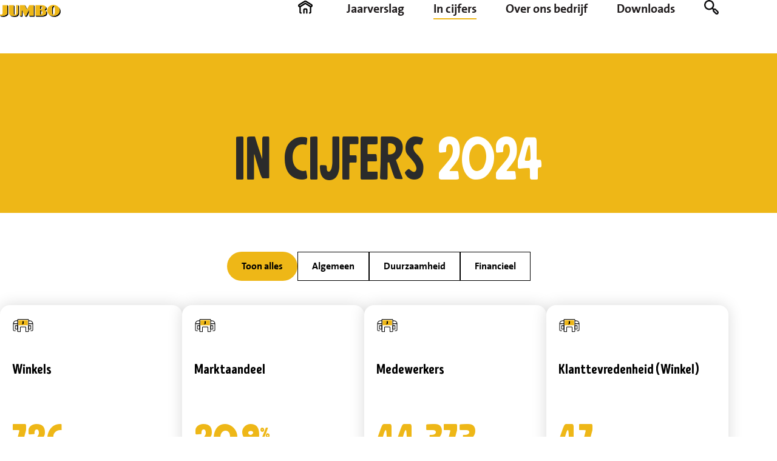

--- FILE ---
content_type: text/html; charset=utf-8
request_url: https://jumborapportage.com/in-cijfers/energie-en-emissies/scope-2-emissies
body_size: 15061
content:

<!DOCTYPE html>
<html lang="nl-NL" dir="ltr">

<head>
    <meta charset="utf-8">
    <meta http-equiv="X-UA-Compatible" content="IE=edge">
    <meta name="viewport" content="width=device-width, initial-scale=1">
    <meta property="og:url" content="/">
<meta property="og:locale" content="nl-NL">
<meta property="og:site_name" content="Jumbo Jaarverslag 2024">
<meta property="og:type" content="website">

<meta property="og:title" content="In cijfers 2024">
<meta property="og:description" content="   ">
<meta name="description" content="   ">
 
    
<!-- FAVICON: START -->
        <link rel="apple-touch-icon" sizes="180x180" href="/Assets/public/images/favicons/f19-favicon-180x180-apple.png">
        <link rel="icon" type="image/png" sizes="128x128" href="/Assets/public/images/favicons/f19-favicon-128x128.png">
        <link rel="icon" type="image/png" sizes="32x32" href="/Assets/public/images/favicons/f19-favicon-32x32.png">
        <link rel="icon" type="image/png" sizes="16x16" href="/Assets/public/images/favicons/f19-favicon-16x16.png">
<!-- FAVICON: END -->     

    <title>In cijfers - Jumborapportage</title>


    <link href="/Assets/public/css/web.css" rel="stylesheet">
    <link href="/Assets/public/css/web.user-settings.css" rel="stylesheet">
</head>

<body class="page-in-cijfers">

    






<header class="site-header">
    <div class="site-header-fixed">
        <div class="container container--header">
            <a class="site-header_logo" href="/" title="Back to homepage">
                <span class="vs-hidden">Back to homepage</span>
                <img class="site-header_logo-img" src="/Assets/public/svg/logo.svg" alt="Logo" />
            </a>
            <div class="site-header-btn-wrapper">
                <a href="/">
                    <img src="/Assets/public/svg/home.svg" alt="Logo" />
                </a>
                <button class="only-devices js-btn-menu" type="button" data-toggle-class="nav-site-open"
                        aria-expanded="false" aria-controls="sitenav">
                    <span class="vs-hidden">Open site navigation</span>
                    <svg class="svg-icon state--closed w-7 h-6" aria-hidden="true" xmlns="http://www.w3.org/2000/svg" fill="none" viewBox="0 0 17 14" width="32" height="24"><path class="pointer-events-none" stroke="currentColor" stroke-linecap="round" stroke-linejoin="round" stroke-width="2" d="M1 1h15M1 7h15M1 13h15"></path></svg>
                    <svg class="svg-icon state--opened w-7 h-6" aria-hidden="true" xmlns="http://www.w3.org/2000/svg" fill="none" viewBox="0 0 17 14" width="32" height="24"><path class="pointer-events-none" stroke="currentColor" stroke-linecap="round" stroke-linejoin="round" stroke-width="2" d="M1 1h15M1 7h15M1 13h15"></path></svg>

                </button>
            </div>
            <nav id="sitenav" class="site-nav panel-devices from-left" aria-label="Site navigation">

                <ul class="site-nav_list">
                                <li class="site-nav_list-item  home-icon">
                                    <a class="site-nav_link site-nav_link--icon  " href="/" href="/"
                                       title="Home">
                                        <span class="vs-hidden">Homepage</span>
                                        <img src="/Assets/public/svg/home.svg" alt="Logo"/>
                                    </a>
                                </li>
                                <li class="site-nav_list-item ">
                                    <a class="site-nav_link " href="/jaarverslag">Jaarverslag</a>

                                </li>
                                <li class="site-nav_list-item ">
                                    <a class="site-nav_link is-active" href="/in-cijfers">In cijfers</a>

                                </li>
                                <li class="site-nav_list-item">
                                    <a class="site-nav_link" rel="noopener noreferrer" target="_blank"
                                       href="https://www.jumbo.com/nieuws/over-ons-bedrijf">Over ons bedrijf</a>
                                </li>
                                <li class="site-nav_list-item ">
                                    <a class="site-nav_link site-nav_link--icon  " href="/downloads" href="/downloads"
                                       title="Home">
                                        <a class="site-nav_link " href="/downloads">Downloads</a>
                                    </a>
                                </li>
                    <li class="site-nav_list-item js-toggle-search">
                        <span class="vs-hidden">Search articles</span>
                        <svg width="24" height="24" viewBox="0 0 24 24" fill="currentColor" stroke="none">
                            <svg
                                xmlns="http://www.w3.org/2000/svg" fill="none" viewBox="0 0 24 24">
                                <path fill="#0C0C0E"
                                    d="m23.0125 18.2599-3.3609-3.3494c-1.0106-1.0048-2.5063-1.2069-3.7305-.6352l-1.1088-1.1261c1.0279-1.3744 1.6458-3.0722 1.6458-4.91436C16.4524 3.69586 12.7623 0 8.22907 0 3.69009 0 0 3.69586 0 8.22907c0 4.53323 3.69009 8.22903 8.22907 8.22903 1.81323 0 3.48223-.5948 4.83923-1.588l1.1723 1.1953c-.1444.3812-.231.7854-.2252 1.2012 0 .8835.3465 1.7093.9702 2.3272l2.8123 2.795c.1213.1502 1.2531 1.4784 2.8354 1.5708.0577.0058.1097.0058.1732.0058.5948 0 1.4091-.1791 2.1945-.9413.6352-.6179.9932-1.4495.999-2.3504.0058-.9008-.358-1.7786-.9875-2.4138ZM2.44851 8.22907c0-3.19346 2.5871-5.78056 5.78056-5.78056 3.19343 0 5.78053 2.5871 5.78053 5.78056 0 3.19343-2.5871 5.78053-5.78053 5.78053-3.19346 0-5.78056-2.5871-5.78056-5.78053ZM21.2974 21.257c-.2714.2598-.4447.2541-.5197.2541-.41-.0231-.9124-.4678-1.1723-.7681l-2.8932-2.8874c-.1617-.1617-.2483-.3753-.2483-.6005 0-.231.0866-.4447.2483-.6064.1675-.1675.3869-.2483.6064-.2483.2194 0 .4389.0808.6006.2483l3.3609 3.3494c.1732.1732.2714.41.2656.6583 0 .1328-.0289.3927-.2483.6006Z">
                                </path>
                            </svg>
                        </svg>
                    </li>
                </ul>


            </nav>

        </div>
    </div>
</header>


<div class="site-search-container">
    <form id="searchForm" class="site-nav_search" method="get" action="">
        <div class="search-input">
            <input id="nav-search-input" name="searchTerm" class="input input-inline" type="search" autocomplete="off" />
            <button class="site-nav_link site-nav_link--button button type--secondary" type="submit" title="Zoek artikelen">Zoeken</button>
            <div class="site-search-results hidden">
                <div class="results-amount"></div>
                <div>
                    <ul class="results-list"></ul>
                </div>
            </div>
        </div>
        <div class="site-nav-close-search js-close-search">
            <button type="button">
                <svg width="16" height="16" viewBox="0 0 16 17" fill="currentColor" stroke="none"><path d="M15.649 14.45a1.203 1.203 0 0 1 0 1.699c-.234.234-.54.351-.85.351-.309 0-.614-.117-.848-.351L8 10.197 2.05 16.149A1.2 1.2 0 1 1 .35 14.45l5.952-5.952L.355 2.55a1.203 1.203 0 0 1 0-1.699 1.203 1.203 0 0 1 1.698 0l5.953 5.952L13.95.855a1.203 1.203 0 0 1 1.699 0 1.203 1.203 0 0 1 0 1.698L9.697 8.502l5.952 5.948Z" fill="currentColor"></path></svg>
            </button>
        </div>
    </form>
</div>    <div id="site-layout-content-wrapper" class="site-layout-content-wrapper">

        <div class="site-content ">
            <div class="container container--content">
                <main id="site-main" class="site-main">
                        <article class="article">

        

        

<div class="hero-banner">
                <h2 class="heading"><strong>In Cijfers</strong> 2024</h2>



</div>

	<div class="kpi-tile-section no-flickity">
			<div class="kpi-group-menu desktop">
					<button class="kpi-group-button button --type-secondary" data-tag="Toon alles">
						Toon alles
					</button>
					<button class="kpi-group-button button --type-secondary" data-tag="algemeen">
						Algemeen
					</button>
					<button class="kpi-group-button button --type-secondary" data-tag="duurzaamheid">
						Duurzaamheid
					</button>
					<button class="kpi-group-button button --type-secondary" data-tag="financieel">
						Financieel
					</button>
			</div>
			<div class="kpi-group-menu mobile">
				<select class="kpi-group-options button --type-secondary">
						<option class="kpi-group-options-option button --type-secondary" value="Toon alles">
							Toon alles
						</option>
						<option class="kpi-group-options-option button --type-secondary" value="algemeen">
							Algemeen
						</option>
						<option class="kpi-group-options-option button --type-secondary" value="duurzaamheid">
							Duurzaamheid
						</option>
						<option class="kpi-group-options-option button --type-secondary" value="financieel">
							Financieel
						</option>
				</select>
			</div>
		<div class="kpi-tiles">
				<div class="kpi-group" data-tag="Toon alles">
					<div class="kpi-tiles">
<div class="kpi-tile category-algemeen">
	

        <img class="image    "
            src="/external/asset/image/project/f94efc0a-03ec-0000-6557-739a67283a8d/name/@SnVtYm9fSWNvb25fK19Ib29mZGthbnRvb3Iuc3Zn?width=2200&amp;resizeMode=ProportionalShrinkOnly&amp;quality=75" id="b_f13ddd147b0c4a74922080f1800169fe" alt="" loading="lazy" srcset="/external/asset/image/project/f94efc0a-03ec-0000-6557-739a67283a8d/name/@SnVtYm9fSWNvb25fK19Ib29mZGthbnRvb3Iuc3Zn?width=2200&resizeMode=ProportionalShrinkOnly&quality=55 2560w, /external/asset/image/project/f94efc0a-03ec-0000-6557-739a67283a8d/name/@SnVtYm9fSWNvb25fK19Ib29mZGthbnRvb3Iuc3Zn?width=2200&resizeMode=ProportionalShrinkOnly&quality=55 2048w, /external/asset/image/project/f94efc0a-03ec-0000-6557-739a67283a8d/name/@SnVtYm9fSWNvb25fK19Ib29mZGthbnRvb3Iuc3Zn?width=2048&resizeMode=ProportionalShrinkOnly&quality=55 1920w, /external/asset/image/project/f94efc0a-03ec-0000-6557-739a67283a8d/name/@SnVtYm9fSWNvb25fK19Ib29mZGthbnRvb3Iuc3Zn?width=1920&resizeMode=ProportionalShrinkOnly&quality=60 1280w, /external/asset/image/project/f94efc0a-03ec-0000-6557-739a67283a8d/name/@SnVtYm9fSWNvb25fK19Ib29mZGthbnRvb3Iuc3Zn?width=1536&resizeMode=ProportionalShrinkOnly&quality=60 1024w, /external/asset/image/project/f94efc0a-03ec-0000-6557-739a67283a8d/name/@SnVtYm9fSWNvb25fK19Ib29mZGthbnRvb3Iuc3Zn?width=1152&resizeMode=ProportionalShrinkOnly&quality=70  768w, /external/asset/image/project/f94efc0a-03ec-0000-6557-739a67283a8d/name/@SnVtYm9fSWNvb25fK19Ib29mZGthbnRvb3Iuc3Zn?width=768&resizeMode=ProportionalShrinkOnly&quality=70  480w, /external/asset/image/project/f94efc0a-03ec-0000-6557-739a67283a8d/name/@SnVtYm9fSWNvb25fK19Ib29mZGthbnRvb3Iuc3Zn?width=480&resizeMode=ProportionalShrinkOnly&quality=70  320w" sizes="(min-width: 2049px) 2560px, ((min-width: 1921px) and (max-width: 2048px)) 2048px, ((min-width: 1281px) and (max-width: 1920px)) 1920px, ((min-width: 1025px) and (max-width: 1280px)) 1280px, ((min-width: 769px) and (max-width: 1024px)) 1024px, ((min-width: 481px) and (max-width: 768px)) 768px, ((min-width: 321px) and (max-width: 480px)) 480px, (max-width: 320px) 320px" 
         />



            <h4 class="heading">Winkels</h4>


<p
    class="paragraph    ">
    726
</p><p
    class="paragraph    ">
    Aantal winkels in Nederland en Belgi&#xEB;<br /><strong>2023: 725</strong>
</p>
    <a class="button type--inline " rel="" target="_blank" title="" href="/jaarverslag/in-het-kort/toelichting-financiele-kerngegevens">
    <span>Lees meer</span>
</a>

</div>
<div class="kpi-tile category-algemeen">
	

        <img class="image    "
            src="/external/asset/image/project/f94efc0a-03ec-0000-6557-739a67283a8d/name/@SnVtYm9fSWNvb25fK19Ib29mZGthbnRvb3Iuc3Zn?width=2200&amp;resizeMode=ProportionalShrinkOnly&amp;quality=75" id="b_f1ee280ac22446798302914693a298e6" alt="" loading="lazy" srcset="/external/asset/image/project/f94efc0a-03ec-0000-6557-739a67283a8d/name/@SnVtYm9fSWNvb25fK19Ib29mZGthbnRvb3Iuc3Zn?width=2200&resizeMode=ProportionalShrinkOnly&quality=55 2560w, /external/asset/image/project/f94efc0a-03ec-0000-6557-739a67283a8d/name/@SnVtYm9fSWNvb25fK19Ib29mZGthbnRvb3Iuc3Zn?width=2200&resizeMode=ProportionalShrinkOnly&quality=55 2048w, /external/asset/image/project/f94efc0a-03ec-0000-6557-739a67283a8d/name/@SnVtYm9fSWNvb25fK19Ib29mZGthbnRvb3Iuc3Zn?width=2048&resizeMode=ProportionalShrinkOnly&quality=55 1920w, /external/asset/image/project/f94efc0a-03ec-0000-6557-739a67283a8d/name/@SnVtYm9fSWNvb25fK19Ib29mZGthbnRvb3Iuc3Zn?width=1920&resizeMode=ProportionalShrinkOnly&quality=60 1280w, /external/asset/image/project/f94efc0a-03ec-0000-6557-739a67283a8d/name/@SnVtYm9fSWNvb25fK19Ib29mZGthbnRvb3Iuc3Zn?width=1536&resizeMode=ProportionalShrinkOnly&quality=60 1024w, /external/asset/image/project/f94efc0a-03ec-0000-6557-739a67283a8d/name/@SnVtYm9fSWNvb25fK19Ib29mZGthbnRvb3Iuc3Zn?width=1152&resizeMode=ProportionalShrinkOnly&quality=70  768w, /external/asset/image/project/f94efc0a-03ec-0000-6557-739a67283a8d/name/@SnVtYm9fSWNvb25fK19Ib29mZGthbnRvb3Iuc3Zn?width=768&resizeMode=ProportionalShrinkOnly&quality=70  480w, /external/asset/image/project/f94efc0a-03ec-0000-6557-739a67283a8d/name/@SnVtYm9fSWNvb25fK19Ib29mZGthbnRvb3Iuc3Zn?width=480&resizeMode=ProportionalShrinkOnly&quality=70  320w" sizes="(min-width: 2049px) 2560px, ((min-width: 1921px) and (max-width: 2048px)) 2048px, ((min-width: 1281px) and (max-width: 1920px)) 1920px, ((min-width: 1025px) and (max-width: 1280px)) 1280px, ((min-width: 769px) and (max-width: 1024px)) 1024px, ((min-width: 481px) and (max-width: 768px)) 768px, ((min-width: 321px) and (max-width: 480px)) 480px, (max-width: 320px) 320px" 
         />



            <h4 class="heading">Marktaandeel</h4>


<p
    class="paragraph    ">
    20,9<sup>%</sup>
</p><p
    class="paragraph    ">
    Gemiddelde marktaandeel <br />Bron: NielsenIQ<br /><strong>2023: 21,1%</strong>
</p>
    <a class="button type--inline " rel="" target="_blank" title="" href="/jaarverslag/voorwoord">
    <span>Lees meer</span>
</a>

</div>
<div class="kpi-tile category-algemeen">
	

        <img class="image    "
            src="/external/asset/image/project/f94efc0a-03ec-0000-6557-739a67283a8d/name/@SnVtYm9fSWNvb25fK19Ib29mZGthbnRvb3Iuc3Zn?width=2200&amp;resizeMode=ProportionalShrinkOnly&amp;quality=75" id="b_f182779ea1e6465ba3559d49b2dcbfd3" alt="" loading="lazy" srcset="/external/asset/image/project/f94efc0a-03ec-0000-6557-739a67283a8d/name/@SnVtYm9fSWNvb25fK19Ib29mZGthbnRvb3Iuc3Zn?width=2200&resizeMode=ProportionalShrinkOnly&quality=55 2560w, /external/asset/image/project/f94efc0a-03ec-0000-6557-739a67283a8d/name/@SnVtYm9fSWNvb25fK19Ib29mZGthbnRvb3Iuc3Zn?width=2200&resizeMode=ProportionalShrinkOnly&quality=55 2048w, /external/asset/image/project/f94efc0a-03ec-0000-6557-739a67283a8d/name/@SnVtYm9fSWNvb25fK19Ib29mZGthbnRvb3Iuc3Zn?width=2048&resizeMode=ProportionalShrinkOnly&quality=55 1920w, /external/asset/image/project/f94efc0a-03ec-0000-6557-739a67283a8d/name/@SnVtYm9fSWNvb25fK19Ib29mZGthbnRvb3Iuc3Zn?width=1920&resizeMode=ProportionalShrinkOnly&quality=60 1280w, /external/asset/image/project/f94efc0a-03ec-0000-6557-739a67283a8d/name/@SnVtYm9fSWNvb25fK19Ib29mZGthbnRvb3Iuc3Zn?width=1536&resizeMode=ProportionalShrinkOnly&quality=60 1024w, /external/asset/image/project/f94efc0a-03ec-0000-6557-739a67283a8d/name/@SnVtYm9fSWNvb25fK19Ib29mZGthbnRvb3Iuc3Zn?width=1152&resizeMode=ProportionalShrinkOnly&quality=70  768w, /external/asset/image/project/f94efc0a-03ec-0000-6557-739a67283a8d/name/@SnVtYm9fSWNvb25fK19Ib29mZGthbnRvb3Iuc3Zn?width=768&resizeMode=ProportionalShrinkOnly&quality=70  480w, /external/asset/image/project/f94efc0a-03ec-0000-6557-739a67283a8d/name/@SnVtYm9fSWNvb25fK19Ib29mZGthbnRvb3Iuc3Zn?width=480&resizeMode=ProportionalShrinkOnly&quality=70  320w" sizes="(min-width: 2049px) 2560px, ((min-width: 1921px) and (max-width: 2048px)) 2048px, ((min-width: 1281px) and (max-width: 1920px)) 1920px, ((min-width: 1025px) and (max-width: 1280px)) 1280px, ((min-width: 769px) and (max-width: 1024px)) 1024px, ((min-width: 481px) and (max-width: 768px)) 768px, ((min-width: 321px) and (max-width: 480px)) 480px, (max-width: 320px) 320px" 
         />



            <h4 class="heading">Medewerkers</h4>


<p
    class="paragraph    ">
    44.373
</p><p
    class="paragraph    ">
    Geschat aantal medewerkers <br />Koninklijke Jumbo Food Group B.V. <br />in dienst (excl. franchise-ondernemers)<br /><strong>2023: 47.660</strong>
</p>
    <a class="button type--inline " rel="" target="_blank" title="" href="/jaarverslag/mens-en-maatschappij-social/arbeidsomstandigheden-en-werkomgeving#Personeelsbestand">
    <span>Lees meer</span>
</a>

</div>
<div class="kpi-tile category-algemeen">
	

        <img class="image    "
            src="/external/asset/image/project/f94efc0a-03ec-0000-6557-739a67283a8d/name/@SnVtYm9fSWNvb25fK19Ib29mZGthbnRvb3Iuc3Zn?width=2200&amp;resizeMode=ProportionalShrinkOnly&amp;quality=75" id="b_f18137dad61247269d24c7e2941ffd73" alt="" loading="lazy" srcset="/external/asset/image/project/f94efc0a-03ec-0000-6557-739a67283a8d/name/@SnVtYm9fSWNvb25fK19Ib29mZGthbnRvb3Iuc3Zn?width=2200&resizeMode=ProportionalShrinkOnly&quality=55 2560w, /external/asset/image/project/f94efc0a-03ec-0000-6557-739a67283a8d/name/@SnVtYm9fSWNvb25fK19Ib29mZGthbnRvb3Iuc3Zn?width=2200&resizeMode=ProportionalShrinkOnly&quality=55 2048w, /external/asset/image/project/f94efc0a-03ec-0000-6557-739a67283a8d/name/@SnVtYm9fSWNvb25fK19Ib29mZGthbnRvb3Iuc3Zn?width=2048&resizeMode=ProportionalShrinkOnly&quality=55 1920w, /external/asset/image/project/f94efc0a-03ec-0000-6557-739a67283a8d/name/@SnVtYm9fSWNvb25fK19Ib29mZGthbnRvb3Iuc3Zn?width=1920&resizeMode=ProportionalShrinkOnly&quality=60 1280w, /external/asset/image/project/f94efc0a-03ec-0000-6557-739a67283a8d/name/@SnVtYm9fSWNvb25fK19Ib29mZGthbnRvb3Iuc3Zn?width=1536&resizeMode=ProportionalShrinkOnly&quality=60 1024w, /external/asset/image/project/f94efc0a-03ec-0000-6557-739a67283a8d/name/@SnVtYm9fSWNvb25fK19Ib29mZGthbnRvb3Iuc3Zn?width=1152&resizeMode=ProportionalShrinkOnly&quality=70  768w, /external/asset/image/project/f94efc0a-03ec-0000-6557-739a67283a8d/name/@SnVtYm9fSWNvb25fK19Ib29mZGthbnRvb3Iuc3Zn?width=768&resizeMode=ProportionalShrinkOnly&quality=70  480w, /external/asset/image/project/f94efc0a-03ec-0000-6557-739a67283a8d/name/@SnVtYm9fSWNvb25fK19Ib29mZGthbnRvb3Iuc3Zn?width=480&resizeMode=ProportionalShrinkOnly&quality=70  320w" sizes="(min-width: 2049px) 2560px, ((min-width: 1921px) and (max-width: 2048px)) 2048px, ((min-width: 1281px) and (max-width: 1920px)) 1920px, ((min-width: 1025px) and (max-width: 1280px)) 1280px, ((min-width: 769px) and (max-width: 1024px)) 1024px, ((min-width: 481px) and (max-width: 768px)) 768px, ((min-width: 321px) and (max-width: 480px)) 480px, (max-width: 320px) 320px" 
         />



            <h4 class="heading">Klanttevredenheid (Winkel)</h4>


<p
    class="paragraph    ">
    47
</p><p
    class="paragraph    ">
    NPS Klant op winkelervaring<br /><strong>2023: 44</strong>
</p>
    <a class="button type--inline " rel="" target="_blank" title="" href="/jaarverslag/voorwoord">
    <span>Lees meer</span>
</a>

</div>
<div class="kpi-tile category-algemeen">
	

        <img class="image    "
            src="/external/asset/image/project/f94efc0a-03ec-0000-6557-739a67283a8d/name/@SnVtYm9fSWNvb25fK19Ib29mZGthbnRvb3Iuc3Zn?width=2200&amp;resizeMode=ProportionalShrinkOnly&amp;quality=75" id="b_f193f18c125f452f95fed60b2398f41e" alt="" loading="lazy" srcset="/external/asset/image/project/f94efc0a-03ec-0000-6557-739a67283a8d/name/@SnVtYm9fSWNvb25fK19Ib29mZGthbnRvb3Iuc3Zn?width=2200&resizeMode=ProportionalShrinkOnly&quality=55 2560w, /external/asset/image/project/f94efc0a-03ec-0000-6557-739a67283a8d/name/@SnVtYm9fSWNvb25fK19Ib29mZGthbnRvb3Iuc3Zn?width=2200&resizeMode=ProportionalShrinkOnly&quality=55 2048w, /external/asset/image/project/f94efc0a-03ec-0000-6557-739a67283a8d/name/@SnVtYm9fSWNvb25fK19Ib29mZGthbnRvb3Iuc3Zn?width=2048&resizeMode=ProportionalShrinkOnly&quality=55 1920w, /external/asset/image/project/f94efc0a-03ec-0000-6557-739a67283a8d/name/@SnVtYm9fSWNvb25fK19Ib29mZGthbnRvb3Iuc3Zn?width=1920&resizeMode=ProportionalShrinkOnly&quality=60 1280w, /external/asset/image/project/f94efc0a-03ec-0000-6557-739a67283a8d/name/@SnVtYm9fSWNvb25fK19Ib29mZGthbnRvb3Iuc3Zn?width=1536&resizeMode=ProportionalShrinkOnly&quality=60 1024w, /external/asset/image/project/f94efc0a-03ec-0000-6557-739a67283a8d/name/@SnVtYm9fSWNvb25fK19Ib29mZGthbnRvb3Iuc3Zn?width=1152&resizeMode=ProportionalShrinkOnly&quality=70  768w, /external/asset/image/project/f94efc0a-03ec-0000-6557-739a67283a8d/name/@SnVtYm9fSWNvb25fK19Ib29mZGthbnRvb3Iuc3Zn?width=768&resizeMode=ProportionalShrinkOnly&quality=70  480w, /external/asset/image/project/f94efc0a-03ec-0000-6557-739a67283a8d/name/@SnVtYm9fSWNvb25fK19Ib29mZGthbnRvb3Iuc3Zn?width=480&resizeMode=ProportionalShrinkOnly&quality=70  320w" sizes="(min-width: 2049px) 2560px, ((min-width: 1921px) and (max-width: 2048px)) 2048px, ((min-width: 1281px) and (max-width: 1920px)) 1920px, ((min-width: 1025px) and (max-width: 1280px)) 1280px, ((min-width: 769px) and (max-width: 1024px)) 1024px, ((min-width: 481px) and (max-width: 768px)) 768px, ((min-width: 321px) and (max-width: 480px)) 480px, (max-width: 320px) 320px" 
         />



            <h4 class="heading">Klanttevredenheid (Online)</h4>


<p
    class="paragraph    ">
    63
</p><p
    class="paragraph    ">
    NPS Klant op online-ervaring<br /><strong>2023: 60</strong>
</p>
    <a class="button type--inline " rel="" target="_blank" title="" href="/jaarverslag/voorwoord">
    <span>Lees meer</span>
</a>

</div>
<div class="kpi-tile category-duurzaamheid">
	

        <img class="image    "
            src="/external/asset/image/project/f94efc0a-03ec-0000-6557-739a67283a8d/name/@SnVtYm9fSWNvbl8rX1ZlZ2FuLnN2Zw==?width=2200&amp;resizeMode=ProportionalShrinkOnly&amp;quality=75" id="b_f1880f240a124eaaacbd23ae59bf6624" alt="" loading="lazy" srcset="/external/asset/image/project/f94efc0a-03ec-0000-6557-739a67283a8d/name/@SnVtYm9fSWNvbl8rX1ZlZ2FuLnN2Zw==?width=2200&resizeMode=ProportionalShrinkOnly&quality=55 2560w, /external/asset/image/project/f94efc0a-03ec-0000-6557-739a67283a8d/name/@SnVtYm9fSWNvbl8rX1ZlZ2FuLnN2Zw==?width=2200&resizeMode=ProportionalShrinkOnly&quality=55 2048w, /external/asset/image/project/f94efc0a-03ec-0000-6557-739a67283a8d/name/@SnVtYm9fSWNvbl8rX1ZlZ2FuLnN2Zw==?width=2048&resizeMode=ProportionalShrinkOnly&quality=55 1920w, /external/asset/image/project/f94efc0a-03ec-0000-6557-739a67283a8d/name/@SnVtYm9fSWNvbl8rX1ZlZ2FuLnN2Zw==?width=1920&resizeMode=ProportionalShrinkOnly&quality=60 1280w, /external/asset/image/project/f94efc0a-03ec-0000-6557-739a67283a8d/name/@SnVtYm9fSWNvbl8rX1ZlZ2FuLnN2Zw==?width=1536&resizeMode=ProportionalShrinkOnly&quality=60 1024w, /external/asset/image/project/f94efc0a-03ec-0000-6557-739a67283a8d/name/@SnVtYm9fSWNvbl8rX1ZlZ2FuLnN2Zw==?width=1152&resizeMode=ProportionalShrinkOnly&quality=70  768w, /external/asset/image/project/f94efc0a-03ec-0000-6557-739a67283a8d/name/@SnVtYm9fSWNvbl8rX1ZlZ2FuLnN2Zw==?width=768&resizeMode=ProportionalShrinkOnly&quality=70  480w, /external/asset/image/project/f94efc0a-03ec-0000-6557-739a67283a8d/name/@SnVtYm9fSWNvbl8rX1ZlZ2FuLnN2Zw==?width=480&resizeMode=ProportionalShrinkOnly&quality=70  320w" sizes="(min-width: 2049px) 2560px, ((min-width: 1921px) and (max-width: 2048px)) 2048px, ((min-width: 1281px) and (max-width: 1920px)) 1920px, ((min-width: 1025px) and (max-width: 1280px)) 1280px, ((min-width: 769px) and (max-width: 1024px)) 1024px, ((min-width: 481px) and (max-width: 768px)) 768px, ((min-width: 321px) and (max-width: 480px)) 480px, (max-width: 320px) 320px" 
         />



            <h4 class="heading">Arbeidsomstandigheden en werkomgeving</h4>


<p
    class="paragraph    ">
    42
</p><p
    class="paragraph    ">
    eNPS score medewerkerstevredenheid<strong><br />2023: 44</strong>
</p>
    <a class="button type--inline " rel="" target="_blank" title="" href="/jaarverslag/mens-en-maatschappij-social/arbeidsomstandigheden-en-werkomgeving#Medewerkerstevredenheid">
    <span>Lees meer</span>
</a>

</div>
<div class="kpi-tile category-algemeen">
	

        <img class="image    "
            src="/external/asset/image/project/f94efc0a-03ec-0000-6557-739a67283a8d/name/@SnVtYm9fSWNvb25fK19Ib29mZGthbnRvb3Iuc3Zn?width=2200&amp;resizeMode=ProportionalShrinkOnly&amp;quality=75" id="b_f1eda8b2e1c9462c8314bcf55e9771ee" alt="" loading="lazy" srcset="/external/asset/image/project/f94efc0a-03ec-0000-6557-739a67283a8d/name/@SnVtYm9fSWNvb25fK19Ib29mZGthbnRvb3Iuc3Zn?width=2200&resizeMode=ProportionalShrinkOnly&quality=55 2560w, /external/asset/image/project/f94efc0a-03ec-0000-6557-739a67283a8d/name/@SnVtYm9fSWNvb25fK19Ib29mZGthbnRvb3Iuc3Zn?width=2200&resizeMode=ProportionalShrinkOnly&quality=55 2048w, /external/asset/image/project/f94efc0a-03ec-0000-6557-739a67283a8d/name/@SnVtYm9fSWNvb25fK19Ib29mZGthbnRvb3Iuc3Zn?width=2048&resizeMode=ProportionalShrinkOnly&quality=55 1920w, /external/asset/image/project/f94efc0a-03ec-0000-6557-739a67283a8d/name/@SnVtYm9fSWNvb25fK19Ib29mZGthbnRvb3Iuc3Zn?width=1920&resizeMode=ProportionalShrinkOnly&quality=60 1280w, /external/asset/image/project/f94efc0a-03ec-0000-6557-739a67283a8d/name/@SnVtYm9fSWNvb25fK19Ib29mZGthbnRvb3Iuc3Zn?width=1536&resizeMode=ProportionalShrinkOnly&quality=60 1024w, /external/asset/image/project/f94efc0a-03ec-0000-6557-739a67283a8d/name/@SnVtYm9fSWNvb25fK19Ib29mZGthbnRvb3Iuc3Zn?width=1152&resizeMode=ProportionalShrinkOnly&quality=70  768w, /external/asset/image/project/f94efc0a-03ec-0000-6557-739a67283a8d/name/@SnVtYm9fSWNvb25fK19Ib29mZGthbnRvb3Iuc3Zn?width=768&resizeMode=ProportionalShrinkOnly&quality=70  480w, /external/asset/image/project/f94efc0a-03ec-0000-6557-739a67283a8d/name/@SnVtYm9fSWNvb25fK19Ib29mZGthbnRvb3Iuc3Zn?width=480&resizeMode=ProportionalShrinkOnly&quality=70  320w" sizes="(min-width: 2049px) 2560px, ((min-width: 1921px) and (max-width: 2048px)) 2048px, ((min-width: 1281px) and (max-width: 1920px)) 1920px, ((min-width: 1025px) and (max-width: 1280px)) 1280px, ((min-width: 769px) and (max-width: 1024px)) 1024px, ((min-width: 481px) and (max-width: 768px)) 768px, ((min-width: 321px) and (max-width: 480px)) 480px, (max-width: 320px) 320px" 
         />



            <h4 class="heading">Nieuwe Jumbo&#x27;s producten</h4>


<p
    class="paragraph    ">
    293
</p><p
    class="paragraph    ">
    <strong>2023: n.v.t.</strong>
</p>
    <a class="button type--inline " rel="" target="_blank" title="" href="/jaarverslag/mens-en-maatschappij-social/prijskwaliteitverhouding">
    <span>Lees meer</span>
</a>

</div>
<div class="kpi-tile category-algemeen">
	

        <img class="image    "
            src="/external/asset/image/project/f94efc0a-03ec-0000-6557-739a67283a8d/name/@SnVtYm9fSWNvb25fK19Ib29mZGthbnRvb3Iuc3Zn?width=2200&amp;resizeMode=ProportionalShrinkOnly&amp;quality=75" id="b_f17ccbd9153540c38a85e33f61cda6ad" alt="" loading="lazy" srcset="/external/asset/image/project/f94efc0a-03ec-0000-6557-739a67283a8d/name/@SnVtYm9fSWNvb25fK19Ib29mZGthbnRvb3Iuc3Zn?width=2200&resizeMode=ProportionalShrinkOnly&quality=55 2560w, /external/asset/image/project/f94efc0a-03ec-0000-6557-739a67283a8d/name/@SnVtYm9fSWNvb25fK19Ib29mZGthbnRvb3Iuc3Zn?width=2200&resizeMode=ProportionalShrinkOnly&quality=55 2048w, /external/asset/image/project/f94efc0a-03ec-0000-6557-739a67283a8d/name/@SnVtYm9fSWNvb25fK19Ib29mZGthbnRvb3Iuc3Zn?width=2048&resizeMode=ProportionalShrinkOnly&quality=55 1920w, /external/asset/image/project/f94efc0a-03ec-0000-6557-739a67283a8d/name/@SnVtYm9fSWNvb25fK19Ib29mZGthbnRvb3Iuc3Zn?width=1920&resizeMode=ProportionalShrinkOnly&quality=60 1280w, /external/asset/image/project/f94efc0a-03ec-0000-6557-739a67283a8d/name/@SnVtYm9fSWNvb25fK19Ib29mZGthbnRvb3Iuc3Zn?width=1536&resizeMode=ProportionalShrinkOnly&quality=60 1024w, /external/asset/image/project/f94efc0a-03ec-0000-6557-739a67283a8d/name/@SnVtYm9fSWNvb25fK19Ib29mZGthbnRvb3Iuc3Zn?width=1152&resizeMode=ProportionalShrinkOnly&quality=70  768w, /external/asset/image/project/f94efc0a-03ec-0000-6557-739a67283a8d/name/@SnVtYm9fSWNvb25fK19Ib29mZGthbnRvb3Iuc3Zn?width=768&resizeMode=ProportionalShrinkOnly&quality=70  480w, /external/asset/image/project/f94efc0a-03ec-0000-6557-739a67283a8d/name/@SnVtYm9fSWNvb25fK19Ib29mZGthbnRvb3Iuc3Zn?width=480&resizeMode=ProportionalShrinkOnly&quality=70  320w" sizes="(min-width: 2049px) 2560px, ((min-width: 1921px) and (max-width: 2048px)) 2048px, ((min-width: 1281px) and (max-width: 1920px)) 1920px, ((min-width: 1025px) and (max-width: 1280px)) 1280px, ((min-width: 769px) and (max-width: 1024px)) 1024px, ((min-width: 481px) and (max-width: 768px)) 768px, ((min-width: 321px) and (max-width: 480px)) 480px, (max-width: 320px) 320px" 
         />



            <h4 class="heading">Nieuwe Taste Awards gewonnen</h4>


<p
    class="paragraph    ">
    28
</p><p
    class="paragraph    ">
    Awards gewonnen voor <br />onze huismerkproducten<br /><strong>2023: 20</strong>
</p>
    <a class="button type--inline " rel="" target="_blank" title="" href="/jaarverslag/ontwikkelingen-in-2024/gezonde-en-duurzame-boodschappen-leuk-en-betaalbaar-maken">
    <span>Lees meer</span>
</a>

</div>
<div class="kpi-tile category-financieel">
	

        <img class="image    "
            src="/external/asset/image/project/f94efc0a-03ec-0000-6557-739a67283a8d/name/@SnVtYm9fSWNvb25fK19FdXJvX011bnQuc3Zn?width=2200&amp;resizeMode=ProportionalShrinkOnly&amp;quality=75" id="b_f1674bff3dea41dfb2f27288d87228ad" alt="" loading="lazy" srcset="/external/asset/image/project/f94efc0a-03ec-0000-6557-739a67283a8d/name/@SnVtYm9fSWNvb25fK19FdXJvX011bnQuc3Zn?width=2200&resizeMode=ProportionalShrinkOnly&quality=55 2560w, /external/asset/image/project/f94efc0a-03ec-0000-6557-739a67283a8d/name/@SnVtYm9fSWNvb25fK19FdXJvX011bnQuc3Zn?width=2200&resizeMode=ProportionalShrinkOnly&quality=55 2048w, /external/asset/image/project/f94efc0a-03ec-0000-6557-739a67283a8d/name/@SnVtYm9fSWNvb25fK19FdXJvX011bnQuc3Zn?width=2048&resizeMode=ProportionalShrinkOnly&quality=55 1920w, /external/asset/image/project/f94efc0a-03ec-0000-6557-739a67283a8d/name/@SnVtYm9fSWNvb25fK19FdXJvX011bnQuc3Zn?width=1920&resizeMode=ProportionalShrinkOnly&quality=60 1280w, /external/asset/image/project/f94efc0a-03ec-0000-6557-739a67283a8d/name/@SnVtYm9fSWNvb25fK19FdXJvX011bnQuc3Zn?width=1536&resizeMode=ProportionalShrinkOnly&quality=60 1024w, /external/asset/image/project/f94efc0a-03ec-0000-6557-739a67283a8d/name/@SnVtYm9fSWNvb25fK19FdXJvX011bnQuc3Zn?width=1152&resizeMode=ProportionalShrinkOnly&quality=70  768w, /external/asset/image/project/f94efc0a-03ec-0000-6557-739a67283a8d/name/@SnVtYm9fSWNvb25fK19FdXJvX011bnQuc3Zn?width=768&resizeMode=ProportionalShrinkOnly&quality=70  480w, /external/asset/image/project/f94efc0a-03ec-0000-6557-739a67283a8d/name/@SnVtYm9fSWNvb25fK19FdXJvX011bnQuc3Zn?width=480&resizeMode=ProportionalShrinkOnly&quality=70  320w" sizes="(min-width: 2049px) 2560px, ((min-width: 1921px) and (max-width: 2048px)) 2048px, ((min-width: 1281px) and (max-width: 1920px)) 1920px, ((min-width: 1025px) and (max-width: 1280px)) 1280px, ((min-width: 769px) and (max-width: 1024px)) 1024px, ((min-width: 481px) and (max-width: 768px)) 768px, ((min-width: 321px) and (max-width: 480px)) 480px, (max-width: 320px) 320px" 
         />



            <h4 class="heading">Consumentenomzet</h4>


<p
    class="paragraph    ">
    10,7 <sup>&#x20AC; MLD</sup>
</p><p
    class="paragraph    ">
    Gerealiseerde consumentenomzet<br /><strong>2023: 11,0 &#x20AC; MLD</strong>
</p>
    <a class="button type--inline " rel="" target="_blank" title="" href="/jaarverslag/in-het-kort/toelichting-financiele-kerngegevens">
    <span>Lees meer</span>
</a>

</div>
<div class="kpi-tile category-financieel">
	

        <img class="image    "
            src="/external/asset/image/project/f94efc0a-03ec-0000-6557-739a67283a8d/name/@SnVtYm9fSWNvb25fK19FdXJvX011bnQuc3Zn?width=2200&amp;resizeMode=ProportionalShrinkOnly&amp;quality=75" id="b_f14e2d55d7e64257ad6e586947530bfd" alt="" loading="lazy" srcset="/external/asset/image/project/f94efc0a-03ec-0000-6557-739a67283a8d/name/@SnVtYm9fSWNvb25fK19FdXJvX011bnQuc3Zn?width=2200&resizeMode=ProportionalShrinkOnly&quality=55 2560w, /external/asset/image/project/f94efc0a-03ec-0000-6557-739a67283a8d/name/@SnVtYm9fSWNvb25fK19FdXJvX011bnQuc3Zn?width=2200&resizeMode=ProportionalShrinkOnly&quality=55 2048w, /external/asset/image/project/f94efc0a-03ec-0000-6557-739a67283a8d/name/@SnVtYm9fSWNvb25fK19FdXJvX011bnQuc3Zn?width=2048&resizeMode=ProportionalShrinkOnly&quality=55 1920w, /external/asset/image/project/f94efc0a-03ec-0000-6557-739a67283a8d/name/@SnVtYm9fSWNvb25fK19FdXJvX011bnQuc3Zn?width=1920&resizeMode=ProportionalShrinkOnly&quality=60 1280w, /external/asset/image/project/f94efc0a-03ec-0000-6557-739a67283a8d/name/@SnVtYm9fSWNvb25fK19FdXJvX011bnQuc3Zn?width=1536&resizeMode=ProportionalShrinkOnly&quality=60 1024w, /external/asset/image/project/f94efc0a-03ec-0000-6557-739a67283a8d/name/@SnVtYm9fSWNvb25fK19FdXJvX011bnQuc3Zn?width=1152&resizeMode=ProportionalShrinkOnly&quality=70  768w, /external/asset/image/project/f94efc0a-03ec-0000-6557-739a67283a8d/name/@SnVtYm9fSWNvb25fK19FdXJvX011bnQuc3Zn?width=768&resizeMode=ProportionalShrinkOnly&quality=70  480w, /external/asset/image/project/f94efc0a-03ec-0000-6557-739a67283a8d/name/@SnVtYm9fSWNvb25fK19FdXJvX011bnQuc3Zn?width=480&resizeMode=ProportionalShrinkOnly&quality=70  320w" sizes="(min-width: 2049px) 2560px, ((min-width: 1921px) and (max-width: 2048px)) 2048px, ((min-width: 1281px) and (max-width: 1920px)) 1920px, ((min-width: 1025px) and (max-width: 1280px)) 1280px, ((min-width: 769px) and (max-width: 1024px)) 1024px, ((min-width: 481px) and (max-width: 768px)) 768px, ((min-width: 321px) and (max-width: 480px)) 480px, (max-width: 320px) 320px" 
         />



            <h4 class="heading">EBITDA</h4>


<p
    class="paragraph    ">
    729&#xA0;<sup>&#x20AC; MLN</sup>
</p><p
    class="paragraph    ">
    Genormaliseerd bedrijfsresultaat voor afschrijvingen<br /><strong>2023: 683 &#x20AC; MLN</strong>
</p>
    <a class="button type--inline " rel="" target="_blank" title="" href="/jaarverslag/in-het-kort/toelichting-financiele-kerngegevens">
    <span>Lees meer</span>
</a>

</div>
<div class="kpi-tile category-financieel">
	

        <img class="image    "
            src="/external/asset/image/project/f94efc0a-03ec-0000-6557-739a67283a8d/name/@SnVtYm9fSWNvb25fK19FdXJvX011bnQuc3Zn?width=2200&amp;resizeMode=ProportionalShrinkOnly&amp;quality=75" id="b_f19899da4a91472a9d915c9cd8aba0d7" alt="" loading="lazy" srcset="/external/asset/image/project/f94efc0a-03ec-0000-6557-739a67283a8d/name/@SnVtYm9fSWNvb25fK19FdXJvX011bnQuc3Zn?width=2200&resizeMode=ProportionalShrinkOnly&quality=55 2560w, /external/asset/image/project/f94efc0a-03ec-0000-6557-739a67283a8d/name/@SnVtYm9fSWNvb25fK19FdXJvX011bnQuc3Zn?width=2200&resizeMode=ProportionalShrinkOnly&quality=55 2048w, /external/asset/image/project/f94efc0a-03ec-0000-6557-739a67283a8d/name/@SnVtYm9fSWNvb25fK19FdXJvX011bnQuc3Zn?width=2048&resizeMode=ProportionalShrinkOnly&quality=55 1920w, /external/asset/image/project/f94efc0a-03ec-0000-6557-739a67283a8d/name/@SnVtYm9fSWNvb25fK19FdXJvX011bnQuc3Zn?width=1920&resizeMode=ProportionalShrinkOnly&quality=60 1280w, /external/asset/image/project/f94efc0a-03ec-0000-6557-739a67283a8d/name/@SnVtYm9fSWNvb25fK19FdXJvX011bnQuc3Zn?width=1536&resizeMode=ProportionalShrinkOnly&quality=60 1024w, /external/asset/image/project/f94efc0a-03ec-0000-6557-739a67283a8d/name/@SnVtYm9fSWNvb25fK19FdXJvX011bnQuc3Zn?width=1152&resizeMode=ProportionalShrinkOnly&quality=70  768w, /external/asset/image/project/f94efc0a-03ec-0000-6557-739a67283a8d/name/@SnVtYm9fSWNvb25fK19FdXJvX011bnQuc3Zn?width=768&resizeMode=ProportionalShrinkOnly&quality=70  480w, /external/asset/image/project/f94efc0a-03ec-0000-6557-739a67283a8d/name/@SnVtYm9fSWNvb25fK19FdXJvX011bnQuc3Zn?width=480&resizeMode=ProportionalShrinkOnly&quality=70  320w" sizes="(min-width: 2049px) 2560px, ((min-width: 1921px) and (max-width: 2048px)) 2048px, ((min-width: 1281px) and (max-width: 1920px)) 1920px, ((min-width: 1025px) and (max-width: 1280px)) 1280px, ((min-width: 769px) and (max-width: 1024px)) 1024px, ((min-width: 481px) and (max-width: 768px)) 768px, ((min-width: 321px) and (max-width: 480px)) 480px, (max-width: 320px) 320px" 
         />



            <h4 class="heading">Winst</h4>


<p
    class="paragraph    ">
    28&#xA0;<sup>&#x20AC; MLN</sup>
</p><p
    class="paragraph    ">
    Resultaat na belastingen<br /><strong>2023: 22 &#x20AC; MLN</strong>
</p>
    <a class="button type--inline " rel="" target="_blank" title="" href="/jaarverslag/in-het-kort/toelichting-financiele-kerngegevens">
    <span>Lees meer</span>
</a>

</div>
<div class="kpi-tile category-duurzaamheid">
	

        <img class="image    "
            src="/external/asset/image/project/f94efc0a-03ec-0000-6557-739a67283a8d/name/@SnVtYm9fSWNvbl8rX1ZlZ2FuLnN2Zw==?width=2200&amp;resizeMode=ProportionalShrinkOnly&amp;quality=75" id="b_f14445101d6b4df0a5b137ca38778bcd" alt="" loading="lazy" srcset="/external/asset/image/project/f94efc0a-03ec-0000-6557-739a67283a8d/name/@SnVtYm9fSWNvbl8rX1ZlZ2FuLnN2Zw==?width=2200&resizeMode=ProportionalShrinkOnly&quality=55 2560w, /external/asset/image/project/f94efc0a-03ec-0000-6557-739a67283a8d/name/@SnVtYm9fSWNvbl8rX1ZlZ2FuLnN2Zw==?width=2200&resizeMode=ProportionalShrinkOnly&quality=55 2048w, /external/asset/image/project/f94efc0a-03ec-0000-6557-739a67283a8d/name/@SnVtYm9fSWNvbl8rX1ZlZ2FuLnN2Zw==?width=2048&resizeMode=ProportionalShrinkOnly&quality=55 1920w, /external/asset/image/project/f94efc0a-03ec-0000-6557-739a67283a8d/name/@SnVtYm9fSWNvbl8rX1ZlZ2FuLnN2Zw==?width=1920&resizeMode=ProportionalShrinkOnly&quality=60 1280w, /external/asset/image/project/f94efc0a-03ec-0000-6557-739a67283a8d/name/@SnVtYm9fSWNvbl8rX1ZlZ2FuLnN2Zw==?width=1536&resizeMode=ProportionalShrinkOnly&quality=60 1024w, /external/asset/image/project/f94efc0a-03ec-0000-6557-739a67283a8d/name/@SnVtYm9fSWNvbl8rX1ZlZ2FuLnN2Zw==?width=1152&resizeMode=ProportionalShrinkOnly&quality=70  768w, /external/asset/image/project/f94efc0a-03ec-0000-6557-739a67283a8d/name/@SnVtYm9fSWNvbl8rX1ZlZ2FuLnN2Zw==?width=768&resizeMode=ProportionalShrinkOnly&quality=70  480w, /external/asset/image/project/f94efc0a-03ec-0000-6557-739a67283a8d/name/@SnVtYm9fSWNvbl8rX1ZlZ2FuLnN2Zw==?width=480&resizeMode=ProportionalShrinkOnly&quality=70  320w" sizes="(min-width: 2049px) 2560px, ((min-width: 1921px) and (max-width: 2048px)) 2048px, ((min-width: 1281px) and (max-width: 1920px)) 1920px, ((min-width: 1025px) and (max-width: 1280px)) 1280px, ((min-width: 769px) and (max-width: 1024px)) 1024px, ((min-width: 481px) and (max-width: 768px)) 768px, ((min-width: 321px) and (max-width: 480px)) 480px, (max-width: 320px) 320px" 
         />



            <h4 class="heading">Energie en Emissies</h4>


<p
    class="paragraph    ">
    4.963 <sup>KTON</sup>
</p><p
    class="paragraph    ">
    CO<sub>2</sub>-uitstoot scope 1, 2 en 3<br /><strong>2023: 5.097 KTON</strong>
</p>
    <a class="button type--inline " rel="" target="_blank" title="" href="/jaarverslag/natuur-en-dier-environment/energie-en-emissies">
    <span>Lees meer</span>
</a>

</div>
<div class="kpi-tile category-duurzaamheid">
	

        <img class="image    "
            src="/external/asset/image/project/f94efc0a-03ec-0000-6557-739a67283a8d/name/@SnVtYm9fSWNvbl8rX1ZlZ2FuLnN2Zw==?width=2200&amp;resizeMode=ProportionalShrinkOnly&amp;quality=75" id="b_f14160ac30c54f10888e851e72d579aa" alt="" loading="lazy" srcset="/external/asset/image/project/f94efc0a-03ec-0000-6557-739a67283a8d/name/@SnVtYm9fSWNvbl8rX1ZlZ2FuLnN2Zw==?width=2200&resizeMode=ProportionalShrinkOnly&quality=55 2560w, /external/asset/image/project/f94efc0a-03ec-0000-6557-739a67283a8d/name/@SnVtYm9fSWNvbl8rX1ZlZ2FuLnN2Zw==?width=2200&resizeMode=ProportionalShrinkOnly&quality=55 2048w, /external/asset/image/project/f94efc0a-03ec-0000-6557-739a67283a8d/name/@SnVtYm9fSWNvbl8rX1ZlZ2FuLnN2Zw==?width=2048&resizeMode=ProportionalShrinkOnly&quality=55 1920w, /external/asset/image/project/f94efc0a-03ec-0000-6557-739a67283a8d/name/@SnVtYm9fSWNvbl8rX1ZlZ2FuLnN2Zw==?width=1920&resizeMode=ProportionalShrinkOnly&quality=60 1280w, /external/asset/image/project/f94efc0a-03ec-0000-6557-739a67283a8d/name/@SnVtYm9fSWNvbl8rX1ZlZ2FuLnN2Zw==?width=1536&resizeMode=ProportionalShrinkOnly&quality=60 1024w, /external/asset/image/project/f94efc0a-03ec-0000-6557-739a67283a8d/name/@SnVtYm9fSWNvbl8rX1ZlZ2FuLnN2Zw==?width=1152&resizeMode=ProportionalShrinkOnly&quality=70  768w, /external/asset/image/project/f94efc0a-03ec-0000-6557-739a67283a8d/name/@SnVtYm9fSWNvbl8rX1ZlZ2FuLnN2Zw==?width=768&resizeMode=ProportionalShrinkOnly&quality=70  480w, /external/asset/image/project/f94efc0a-03ec-0000-6557-739a67283a8d/name/@SnVtYm9fSWNvbl8rX1ZlZ2FuLnN2Zw==?width=480&resizeMode=ProportionalShrinkOnly&quality=70  320w" sizes="(min-width: 2049px) 2560px, ((min-width: 1921px) and (max-width: 2048px)) 2048px, ((min-width: 1281px) and (max-width: 1920px)) 1920px, ((min-width: 1025px) and (max-width: 1280px)) 1280px, ((min-width: 769px) and (max-width: 1024px)) 1024px, ((min-width: 481px) and (max-width: 768px)) 768px, ((min-width: 321px) and (max-width: 480px)) 480px, (max-width: 320px) 320px" 
         />



            <h4 class="heading">Energie en Emissies</h4>


<p
    class="paragraph    ">
    71<sup>%</sup>
</p><p
    class="paragraph    ">
    FR Leveranciers gecommitteerd aan SBTi <br />op basis van omzetwaarde<br /><strong>2023: 33%</strong>
</p>
    <a class="button type--inline " rel="" target="_blank" title="" href="/jaarverslag/natuur-en-dier-environment/energie-en-emissies">
    <span>Lees meer</span>
</a>

</div>
<div class="kpi-tile category-duurzaamheid">
	

        <img class="image    "
            src="/external/asset/image/project/f94efc0a-03ec-0000-6557-739a67283a8d/name/@SnVtYm9fSWNvbl8rX1ZlZ2FuLnN2Zw==?width=2200&amp;resizeMode=ProportionalShrinkOnly&amp;quality=75" id="b_f11a27cd8d8a4be1866b96958d6c311f" alt="" loading="lazy" srcset="/external/asset/image/project/f94efc0a-03ec-0000-6557-739a67283a8d/name/@SnVtYm9fSWNvbl8rX1ZlZ2FuLnN2Zw==?width=2200&resizeMode=ProportionalShrinkOnly&quality=55 2560w, /external/asset/image/project/f94efc0a-03ec-0000-6557-739a67283a8d/name/@SnVtYm9fSWNvbl8rX1ZlZ2FuLnN2Zw==?width=2200&resizeMode=ProportionalShrinkOnly&quality=55 2048w, /external/asset/image/project/f94efc0a-03ec-0000-6557-739a67283a8d/name/@SnVtYm9fSWNvbl8rX1ZlZ2FuLnN2Zw==?width=2048&resizeMode=ProportionalShrinkOnly&quality=55 1920w, /external/asset/image/project/f94efc0a-03ec-0000-6557-739a67283a8d/name/@SnVtYm9fSWNvbl8rX1ZlZ2FuLnN2Zw==?width=1920&resizeMode=ProportionalShrinkOnly&quality=60 1280w, /external/asset/image/project/f94efc0a-03ec-0000-6557-739a67283a8d/name/@SnVtYm9fSWNvbl8rX1ZlZ2FuLnN2Zw==?width=1536&resizeMode=ProportionalShrinkOnly&quality=60 1024w, /external/asset/image/project/f94efc0a-03ec-0000-6557-739a67283a8d/name/@SnVtYm9fSWNvbl8rX1ZlZ2FuLnN2Zw==?width=1152&resizeMode=ProportionalShrinkOnly&quality=70  768w, /external/asset/image/project/f94efc0a-03ec-0000-6557-739a67283a8d/name/@SnVtYm9fSWNvbl8rX1ZlZ2FuLnN2Zw==?width=768&resizeMode=ProportionalShrinkOnly&quality=70  480w, /external/asset/image/project/f94efc0a-03ec-0000-6557-739a67283a8d/name/@SnVtYm9fSWNvbl8rX1ZlZ2FuLnN2Zw==?width=480&resizeMode=ProportionalShrinkOnly&quality=70  320w" sizes="(min-width: 2049px) 2560px, ((min-width: 1921px) and (max-width: 2048px)) 2048px, ((min-width: 1281px) and (max-width: 1920px)) 1920px, ((min-width: 1025px) and (max-width: 1280px)) 1280px, ((min-width: 769px) and (max-width: 1024px)) 1024px, ((min-width: 481px) and (max-width: 768px)) 768px, ((min-width: 321px) and (max-width: 480px)) 480px, (max-width: 320px) 320px" 
         />



            <h4 class="heading">Lokale betrokkenheid</h4>


<p
    class="paragraph    ">
    42,6<sup>%</sup>
</p><p
    class="paragraph    ">
    Score klanttevredenheid<br />op lokale betrokkenheid<br /><strong>2023: 42,2%</strong>
</p>
    <a class="button type--inline " rel="" target="_blank" title="" href="/jaarverslag/mens-en-maatschappij-social/lokale-betrokkenheid">
    <span>Lees meer</span>
</a>

</div>
<div class="kpi-tile category-duurzaamheid">
	

        <img class="image    "
            src="/external/asset/image/project/f94efc0a-03ec-0000-6557-739a67283a8d/name/@SnVtYm9fSWNvbl8rX1ZlZ2FuLnN2Zw==?width=2200&amp;resizeMode=ProportionalShrinkOnly&amp;quality=75" id="b_f1a53dc1868841ad8bab76e51f8202b2" alt="" loading="lazy" srcset="/external/asset/image/project/f94efc0a-03ec-0000-6557-739a67283a8d/name/@SnVtYm9fSWNvbl8rX1ZlZ2FuLnN2Zw==?width=2200&resizeMode=ProportionalShrinkOnly&quality=55 2560w, /external/asset/image/project/f94efc0a-03ec-0000-6557-739a67283a8d/name/@SnVtYm9fSWNvbl8rX1ZlZ2FuLnN2Zw==?width=2200&resizeMode=ProportionalShrinkOnly&quality=55 2048w, /external/asset/image/project/f94efc0a-03ec-0000-6557-739a67283a8d/name/@SnVtYm9fSWNvbl8rX1ZlZ2FuLnN2Zw==?width=2048&resizeMode=ProportionalShrinkOnly&quality=55 1920w, /external/asset/image/project/f94efc0a-03ec-0000-6557-739a67283a8d/name/@SnVtYm9fSWNvbl8rX1ZlZ2FuLnN2Zw==?width=1920&resizeMode=ProportionalShrinkOnly&quality=60 1280w, /external/asset/image/project/f94efc0a-03ec-0000-6557-739a67283a8d/name/@SnVtYm9fSWNvbl8rX1ZlZ2FuLnN2Zw==?width=1536&resizeMode=ProportionalShrinkOnly&quality=60 1024w, /external/asset/image/project/f94efc0a-03ec-0000-6557-739a67283a8d/name/@SnVtYm9fSWNvbl8rX1ZlZ2FuLnN2Zw==?width=1152&resizeMode=ProportionalShrinkOnly&quality=70  768w, /external/asset/image/project/f94efc0a-03ec-0000-6557-739a67283a8d/name/@SnVtYm9fSWNvbl8rX1ZlZ2FuLnN2Zw==?width=768&resizeMode=ProportionalShrinkOnly&quality=70  480w, /external/asset/image/project/f94efc0a-03ec-0000-6557-739a67283a8d/name/@SnVtYm9fSWNvbl8rX1ZlZ2FuLnN2Zw==?width=480&resizeMode=ProportionalShrinkOnly&quality=70  320w" sizes="(min-width: 2049px) 2560px, ((min-width: 1921px) and (max-width: 2048px)) 2048px, ((min-width: 1281px) and (max-width: 1920px)) 1920px, ((min-width: 1025px) and (max-width: 1280px)) 1280px, ((min-width: 769px) and (max-width: 1024px)) 1024px, ((min-width: 481px) and (max-width: 768px)) 768px, ((min-width: 321px) and (max-width: 480px)) 480px, (max-width: 320px) 320px" 
         />



            <h4 class="heading">Gezonde producten</h4>


<p
    class="paragraph    ">
    43<sup>%</sup>
</p><p
    class="paragraph    ">
    Percentage omzetaandeel <br />Nutri-Score A en B in <br />private label assortiment<br /><strong>2023: 43%</strong>
</p>
    <a class="button type--inline " rel="" target="_blank" title="" href="/jaarverslag/mens-en-maatschappij-social/gezonde-producten">
    <span>Lees meer</span>
</a>

</div>
<div class="kpi-tile category-duurzaamheid">
	

        <img class="image    "
            src="/external/asset/image/project/f94efc0a-03ec-0000-6557-739a67283a8d/name/@SnVtYm9fSWNvbl8rX1ZlZ2FuLnN2Zw==?width=2200&amp;resizeMode=ProportionalShrinkOnly&amp;quality=75" id="b_f131f3128f284dc8ad24b1cd051c645e" alt="" loading="lazy" srcset="/external/asset/image/project/f94efc0a-03ec-0000-6557-739a67283a8d/name/@SnVtYm9fSWNvbl8rX1ZlZ2FuLnN2Zw==?width=2200&resizeMode=ProportionalShrinkOnly&quality=55 2560w, /external/asset/image/project/f94efc0a-03ec-0000-6557-739a67283a8d/name/@SnVtYm9fSWNvbl8rX1ZlZ2FuLnN2Zw==?width=2200&resizeMode=ProportionalShrinkOnly&quality=55 2048w, /external/asset/image/project/f94efc0a-03ec-0000-6557-739a67283a8d/name/@SnVtYm9fSWNvbl8rX1ZlZ2FuLnN2Zw==?width=2048&resizeMode=ProportionalShrinkOnly&quality=55 1920w, /external/asset/image/project/f94efc0a-03ec-0000-6557-739a67283a8d/name/@SnVtYm9fSWNvbl8rX1ZlZ2FuLnN2Zw==?width=1920&resizeMode=ProportionalShrinkOnly&quality=60 1280w, /external/asset/image/project/f94efc0a-03ec-0000-6557-739a67283a8d/name/@SnVtYm9fSWNvbl8rX1ZlZ2FuLnN2Zw==?width=1536&resizeMode=ProportionalShrinkOnly&quality=60 1024w, /external/asset/image/project/f94efc0a-03ec-0000-6557-739a67283a8d/name/@SnVtYm9fSWNvbl8rX1ZlZ2FuLnN2Zw==?width=1152&resizeMode=ProportionalShrinkOnly&quality=70  768w, /external/asset/image/project/f94efc0a-03ec-0000-6557-739a67283a8d/name/@SnVtYm9fSWNvbl8rX1ZlZ2FuLnN2Zw==?width=768&resizeMode=ProportionalShrinkOnly&quality=70  480w, /external/asset/image/project/f94efc0a-03ec-0000-6557-739a67283a8d/name/@SnVtYm9fSWNvbl8rX1ZlZ2FuLnN2Zw==?width=480&resizeMode=ProportionalShrinkOnly&quality=70  320w" sizes="(min-width: 2049px) 2560px, ((min-width: 1921px) and (max-width: 2048px)) 2048px, ((min-width: 1281px) and (max-width: 1920px)) 1920px, ((min-width: 1025px) and (max-width: 1280px)) 1280px, ((min-width: 769px) and (max-width: 1024px)) 1024px, ((min-width: 481px) and (max-width: 768px)) 768px, ((min-width: 321px) and (max-width: 480px)) 480px, (max-width: 320px) 320px" 
         />



            <h4 class="heading">Eiwittransitie</h4>


<p
    class="paragraph    ">
    44,3<sup>%</sup>
</p><p
    class="paragraph    ">
    Percentage verkochte<br />plantaardige eiwitten<br /><strong>2023: 43,6%</strong>
</p>
    <a class="button type--inline " rel="" target="_blank" title="" href="/jaarverslag/natuur-en-dier-environment/energie-en-emissies">
    <span>Lees meer</span>
</a>

</div>
<div class="kpi-tile category-duurzaamheid">
	

        <img class="image    "
            src="/external/asset/image/project/f94efc0a-03ec-0000-6557-739a67283a8d/name/@SnVtYm9fSWNvbl8rX1ZlZ2FuLnN2Zw==?width=2200&amp;resizeMode=ProportionalShrinkOnly&amp;quality=75" id="b_f117f6ac9b8e4510b62d68542b1d5dd8" alt="" loading="lazy" srcset="/external/asset/image/project/f94efc0a-03ec-0000-6557-739a67283a8d/name/@SnVtYm9fSWNvbl8rX1ZlZ2FuLnN2Zw==?width=2200&resizeMode=ProportionalShrinkOnly&quality=55 2560w, /external/asset/image/project/f94efc0a-03ec-0000-6557-739a67283a8d/name/@SnVtYm9fSWNvbl8rX1ZlZ2FuLnN2Zw==?width=2200&resizeMode=ProportionalShrinkOnly&quality=55 2048w, /external/asset/image/project/f94efc0a-03ec-0000-6557-739a67283a8d/name/@SnVtYm9fSWNvbl8rX1ZlZ2FuLnN2Zw==?width=2048&resizeMode=ProportionalShrinkOnly&quality=55 1920w, /external/asset/image/project/f94efc0a-03ec-0000-6557-739a67283a8d/name/@SnVtYm9fSWNvbl8rX1ZlZ2FuLnN2Zw==?width=1920&resizeMode=ProportionalShrinkOnly&quality=60 1280w, /external/asset/image/project/f94efc0a-03ec-0000-6557-739a67283a8d/name/@SnVtYm9fSWNvbl8rX1ZlZ2FuLnN2Zw==?width=1536&resizeMode=ProportionalShrinkOnly&quality=60 1024w, /external/asset/image/project/f94efc0a-03ec-0000-6557-739a67283a8d/name/@SnVtYm9fSWNvbl8rX1ZlZ2FuLnN2Zw==?width=1152&resizeMode=ProportionalShrinkOnly&quality=70  768w, /external/asset/image/project/f94efc0a-03ec-0000-6557-739a67283a8d/name/@SnVtYm9fSWNvbl8rX1ZlZ2FuLnN2Zw==?width=768&resizeMode=ProportionalShrinkOnly&quality=70  480w, /external/asset/image/project/f94efc0a-03ec-0000-6557-739a67283a8d/name/@SnVtYm9fSWNvbl8rX1ZlZ2FuLnN2Zw==?width=480&resizeMode=ProportionalShrinkOnly&quality=70  320w" sizes="(min-width: 2049px) 2560px, ((min-width: 1921px) and (max-width: 2048px)) 2048px, ((min-width: 1281px) and (max-width: 1920px)) 1920px, ((min-width: 1025px) and (max-width: 1280px)) 1280px, ((min-width: 769px) and (max-width: 1024px)) 1024px, ((min-width: 481px) and (max-width: 768px)) 768px, ((min-width: 321px) and (max-width: 480px)) 480px, (max-width: 320px) 320px" 
         />



            <h4 class="heading">Verpakkingen</h4>


<p
    class="paragraph    ">
    33,8 <sup>gram</sup>
</p><p
    class="paragraph    ">
    Gewicht verpakkingsmateriaal <br />per verkochte CE <br /><strong>2023: 34,3 gram</strong>
</p>
    <a class="button type--inline " rel="" target="_blank" title="" href="/jaarverslag/natuur-en-dier-environment/verpakkingen">
    <span>Lees meer</span>
</a>

</div>
<div class="kpi-tile category-duurzaamheid">
	

        <img class="image    "
            src="/external/asset/image/project/f94efc0a-03ec-0000-6557-739a67283a8d/name/@SnVtYm9fSWNvbl8rX1ZlZ2FuLnN2Zw==?width=2200&amp;resizeMode=ProportionalShrinkOnly&amp;quality=75" id="b_f18ced579556480194acaaf559cba0fd" alt="" loading="lazy" srcset="/external/asset/image/project/f94efc0a-03ec-0000-6557-739a67283a8d/name/@SnVtYm9fSWNvbl8rX1ZlZ2FuLnN2Zw==?width=2200&resizeMode=ProportionalShrinkOnly&quality=55 2560w, /external/asset/image/project/f94efc0a-03ec-0000-6557-739a67283a8d/name/@SnVtYm9fSWNvbl8rX1ZlZ2FuLnN2Zw==?width=2200&resizeMode=ProportionalShrinkOnly&quality=55 2048w, /external/asset/image/project/f94efc0a-03ec-0000-6557-739a67283a8d/name/@SnVtYm9fSWNvbl8rX1ZlZ2FuLnN2Zw==?width=2048&resizeMode=ProportionalShrinkOnly&quality=55 1920w, /external/asset/image/project/f94efc0a-03ec-0000-6557-739a67283a8d/name/@SnVtYm9fSWNvbl8rX1ZlZ2FuLnN2Zw==?width=1920&resizeMode=ProportionalShrinkOnly&quality=60 1280w, /external/asset/image/project/f94efc0a-03ec-0000-6557-739a67283a8d/name/@SnVtYm9fSWNvbl8rX1ZlZ2FuLnN2Zw==?width=1536&resizeMode=ProportionalShrinkOnly&quality=60 1024w, /external/asset/image/project/f94efc0a-03ec-0000-6557-739a67283a8d/name/@SnVtYm9fSWNvbl8rX1ZlZ2FuLnN2Zw==?width=1152&resizeMode=ProportionalShrinkOnly&quality=70  768w, /external/asset/image/project/f94efc0a-03ec-0000-6557-739a67283a8d/name/@SnVtYm9fSWNvbl8rX1ZlZ2FuLnN2Zw==?width=768&resizeMode=ProportionalShrinkOnly&quality=70  480w, /external/asset/image/project/f94efc0a-03ec-0000-6557-739a67283a8d/name/@SnVtYm9fSWNvbl8rX1ZlZ2FuLnN2Zw==?width=480&resizeMode=ProportionalShrinkOnly&quality=70  320w" sizes="(min-width: 2049px) 2560px, ((min-width: 1921px) and (max-width: 2048px)) 2048px, ((min-width: 1281px) and (max-width: 1920px)) 1920px, ((min-width: 1025px) and (max-width: 1280px)) 1280px, ((min-width: 769px) and (max-width: 1024px)) 1024px, ((min-width: 481px) and (max-width: 768px)) 768px, ((min-width: 321px) and (max-width: 480px)) 480px, (max-width: 320px) 320px" 
         />



            <h4 class="heading">Voedselverspilling</h4>


<p
    class="paragraph    ">
    1,75<sup> ton</sup>
</p><p
    class="paragraph    ">
    Verspild voedsel (in ton)<br />per &#x20AC;1 miljoen omzet<br /><strong>2023: 1,79 ton</strong>
</p>
    <a class="button type--inline " rel="" target="_blank" title="" href="/jaarverslag/natuur-en-dier-environment/voedselverspilling">
    <span>Lees meer</span>
</a>

</div>
<div class="kpi-tile category-duurzaamheid">
	

        <img class="image    "
            src="/external/asset/image/project/f94efc0a-03ec-0000-6557-739a67283a8d/name/@SnVtYm9fSWNvbl8rX1ZlZ2FuLnN2Zw==?width=2200&amp;resizeMode=ProportionalShrinkOnly&amp;quality=75" id="b_f196ea210e2a4a45af0769aed34dc0a4" alt="" loading="lazy" srcset="/external/asset/image/project/f94efc0a-03ec-0000-6557-739a67283a8d/name/@SnVtYm9fSWNvbl8rX1ZlZ2FuLnN2Zw==?width=2200&resizeMode=ProportionalShrinkOnly&quality=55 2560w, /external/asset/image/project/f94efc0a-03ec-0000-6557-739a67283a8d/name/@SnVtYm9fSWNvbl8rX1ZlZ2FuLnN2Zw==?width=2200&resizeMode=ProportionalShrinkOnly&quality=55 2048w, /external/asset/image/project/f94efc0a-03ec-0000-6557-739a67283a8d/name/@SnVtYm9fSWNvbl8rX1ZlZ2FuLnN2Zw==?width=2048&resizeMode=ProportionalShrinkOnly&quality=55 1920w, /external/asset/image/project/f94efc0a-03ec-0000-6557-739a67283a8d/name/@SnVtYm9fSWNvbl8rX1ZlZ2FuLnN2Zw==?width=1920&resizeMode=ProportionalShrinkOnly&quality=60 1280w, /external/asset/image/project/f94efc0a-03ec-0000-6557-739a67283a8d/name/@SnVtYm9fSWNvbl8rX1ZlZ2FuLnN2Zw==?width=1536&resizeMode=ProportionalShrinkOnly&quality=60 1024w, /external/asset/image/project/f94efc0a-03ec-0000-6557-739a67283a8d/name/@SnVtYm9fSWNvbl8rX1ZlZ2FuLnN2Zw==?width=1152&resizeMode=ProportionalShrinkOnly&quality=70  768w, /external/asset/image/project/f94efc0a-03ec-0000-6557-739a67283a8d/name/@SnVtYm9fSWNvbl8rX1ZlZ2FuLnN2Zw==?width=768&resizeMode=ProportionalShrinkOnly&quality=70  480w, /external/asset/image/project/f94efc0a-03ec-0000-6557-739a67283a8d/name/@SnVtYm9fSWNvbl8rX1ZlZ2FuLnN2Zw==?width=480&resizeMode=ProportionalShrinkOnly&quality=70  320w" sizes="(min-width: 2049px) 2560px, ((min-width: 1921px) and (max-width: 2048px)) 2048px, ((min-width: 1281px) and (max-width: 1920px)) 1920px, ((min-width: 1025px) and (max-width: 1280px)) 1280px, ((min-width: 769px) and (max-width: 1024px)) 1024px, ((min-width: 481px) and (max-width: 768px)) 768px, ((min-width: 321px) and (max-width: 480px)) 480px, (max-width: 320px) 320px" 
         />



            <h4 class="heading">Voedselverspilling</h4>


<p
    class="paragraph    ">
    0,93<sup>%</sup>
</p><p
    class="paragraph    ">
    Verspild voedsel ten opzichte van<br />het inkoopvolume<br /><strong>2023: 0,96%</strong>
</p>
    <a class="button type--inline " rel="" target="_blank" title="" href="/jaarverslag/natuur-en-dier-environment/voedselverspilling">
    <span>Lees meer</span>
</a>

</div>
<div class="kpi-tile category-duurzaamheid">
	

        <img class="image    "
            src="/external/asset/image/project/f94efc0a-03ec-0000-6557-739a67283a8d/name/@SnVtYm9fSWNvbl8rX1ZlZ2FuLnN2Zw==?width=2200&amp;resizeMode=ProportionalShrinkOnly&amp;quality=75" id="b_f1175bb7a0aa4a9da967df35f5a28981" alt="" loading="lazy" srcset="/external/asset/image/project/f94efc0a-03ec-0000-6557-739a67283a8d/name/@SnVtYm9fSWNvbl8rX1ZlZ2FuLnN2Zw==?width=2200&resizeMode=ProportionalShrinkOnly&quality=55 2560w, /external/asset/image/project/f94efc0a-03ec-0000-6557-739a67283a8d/name/@SnVtYm9fSWNvbl8rX1ZlZ2FuLnN2Zw==?width=2200&resizeMode=ProportionalShrinkOnly&quality=55 2048w, /external/asset/image/project/f94efc0a-03ec-0000-6557-739a67283a8d/name/@SnVtYm9fSWNvbl8rX1ZlZ2FuLnN2Zw==?width=2048&resizeMode=ProportionalShrinkOnly&quality=55 1920w, /external/asset/image/project/f94efc0a-03ec-0000-6557-739a67283a8d/name/@SnVtYm9fSWNvbl8rX1ZlZ2FuLnN2Zw==?width=1920&resizeMode=ProportionalShrinkOnly&quality=60 1280w, /external/asset/image/project/f94efc0a-03ec-0000-6557-739a67283a8d/name/@SnVtYm9fSWNvbl8rX1ZlZ2FuLnN2Zw==?width=1536&resizeMode=ProportionalShrinkOnly&quality=60 1024w, /external/asset/image/project/f94efc0a-03ec-0000-6557-739a67283a8d/name/@SnVtYm9fSWNvbl8rX1ZlZ2FuLnN2Zw==?width=1152&resizeMode=ProportionalShrinkOnly&quality=70  768w, /external/asset/image/project/f94efc0a-03ec-0000-6557-739a67283a8d/name/@SnVtYm9fSWNvbl8rX1ZlZ2FuLnN2Zw==?width=768&resizeMode=ProportionalShrinkOnly&quality=70  480w, /external/asset/image/project/f94efc0a-03ec-0000-6557-739a67283a8d/name/@SnVtYm9fSWNvbl8rX1ZlZ2FuLnN2Zw==?width=480&resizeMode=ProportionalShrinkOnly&quality=70  320w" sizes="(min-width: 2049px) 2560px, ((min-width: 1921px) and (max-width: 2048px)) 2048px, ((min-width: 1281px) and (max-width: 1920px)) 1920px, ((min-width: 1025px) and (max-width: 1280px)) 1280px, ((min-width: 769px) and (max-width: 1024px)) 1024px, ((min-width: 481px) and (max-width: 768px)) 768px, ((min-width: 321px) and (max-width: 480px)) 480px, (max-width: 320px) 320px" 
         />



            <h4 class="heading">Duurzame keten en dierenwelzijn</h4>


<p
    class="paragraph    ">
    68<sup>%</sup>
</p><p
    class="paragraph    ">
    Omzetaandeel private label <br />assortiment met keurmerk<br /><strong>2023: 66%</strong>
</p>
    <a class="button type--inline " rel="" target="_blank" title="" href="/jaarverslag/natuur-en-dier-environment/duurzame-keten-en-dierenwelzijn">
    <span>Lees meer</span>
</a>

</div>
<div class="kpi-tile category-duurzaamheid">
	

        <img class="image    "
            src="/external/asset/image/project/f94efc0a-03ec-0000-6557-739a67283a8d/name/@SnVtYm9fSWNvbl8rX1ZlZ2FuLnN2Zw==?width=2200&amp;resizeMode=ProportionalShrinkOnly&amp;quality=75" id="b_f1b314c818e14327aa5b7369aa49c276" alt="" loading="lazy" srcset="/external/asset/image/project/f94efc0a-03ec-0000-6557-739a67283a8d/name/@SnVtYm9fSWNvbl8rX1ZlZ2FuLnN2Zw==?width=2200&resizeMode=ProportionalShrinkOnly&quality=55 2560w, /external/asset/image/project/f94efc0a-03ec-0000-6557-739a67283a8d/name/@SnVtYm9fSWNvbl8rX1ZlZ2FuLnN2Zw==?width=2200&resizeMode=ProportionalShrinkOnly&quality=55 2048w, /external/asset/image/project/f94efc0a-03ec-0000-6557-739a67283a8d/name/@SnVtYm9fSWNvbl8rX1ZlZ2FuLnN2Zw==?width=2048&resizeMode=ProportionalShrinkOnly&quality=55 1920w, /external/asset/image/project/f94efc0a-03ec-0000-6557-739a67283a8d/name/@SnVtYm9fSWNvbl8rX1ZlZ2FuLnN2Zw==?width=1920&resizeMode=ProportionalShrinkOnly&quality=60 1280w, /external/asset/image/project/f94efc0a-03ec-0000-6557-739a67283a8d/name/@SnVtYm9fSWNvbl8rX1ZlZ2FuLnN2Zw==?width=1536&resizeMode=ProportionalShrinkOnly&quality=60 1024w, /external/asset/image/project/f94efc0a-03ec-0000-6557-739a67283a8d/name/@SnVtYm9fSWNvbl8rX1ZlZ2FuLnN2Zw==?width=1152&resizeMode=ProportionalShrinkOnly&quality=70  768w, /external/asset/image/project/f94efc0a-03ec-0000-6557-739a67283a8d/name/@SnVtYm9fSWNvbl8rX1ZlZ2FuLnN2Zw==?width=768&resizeMode=ProportionalShrinkOnly&quality=70  480w, /external/asset/image/project/f94efc0a-03ec-0000-6557-739a67283a8d/name/@SnVtYm9fSWNvbl8rX1ZlZ2FuLnN2Zw==?width=480&resizeMode=ProportionalShrinkOnly&quality=70  320w" sizes="(min-width: 2049px) 2560px, ((min-width: 1921px) and (max-width: 2048px)) 2048px, ((min-width: 1281px) and (max-width: 1920px)) 1920px, ((min-width: 1025px) and (max-width: 1280px)) 1280px, ((min-width: 769px) and (max-width: 1024px)) 1024px, ((min-width: 481px) and (max-width: 768px)) 768px, ((min-width: 321px) and (max-width: 480px)) 480px, (max-width: 320px) 320px" 
         />



            <h4 class="heading">Prijs-kwaliteitverhouding</h4>


<p
    class="paragraph    ">
    55<sup>%</sup>
</p><p
    class="paragraph    ">
    Score klanttevredenheid op prijs-kwaliteitverhouding<br /><strong>2023: 57%</strong>
</p>
    <a class="button type--inline " rel="" target="_blank" title="" href="/jaarverslag/mens-en-maatschappij-social/prijskwaliteitverhouding">
    <span>Lees meer</span>
</a>

</div>
<div class="kpi-tile category-duurzaamheid">
	

        <img class="image    "
            src="/external/asset/image/project/f94efc0a-03ec-0000-6557-739a67283a8d/name/@SnVtYm9fSWNvbl8rX1ZlZ2FuLnN2Zw==?width=2200&amp;resizeMode=ProportionalShrinkOnly&amp;quality=75" id="b_f11449493e524be3bef3e76e7490d119" alt="" loading="lazy" srcset="/external/asset/image/project/f94efc0a-03ec-0000-6557-739a67283a8d/name/@SnVtYm9fSWNvbl8rX1ZlZ2FuLnN2Zw==?width=2200&resizeMode=ProportionalShrinkOnly&quality=55 2560w, /external/asset/image/project/f94efc0a-03ec-0000-6557-739a67283a8d/name/@SnVtYm9fSWNvbl8rX1ZlZ2FuLnN2Zw==?width=2200&resizeMode=ProportionalShrinkOnly&quality=55 2048w, /external/asset/image/project/f94efc0a-03ec-0000-6557-739a67283a8d/name/@SnVtYm9fSWNvbl8rX1ZlZ2FuLnN2Zw==?width=2048&resizeMode=ProportionalShrinkOnly&quality=55 1920w, /external/asset/image/project/f94efc0a-03ec-0000-6557-739a67283a8d/name/@SnVtYm9fSWNvbl8rX1ZlZ2FuLnN2Zw==?width=1920&resizeMode=ProportionalShrinkOnly&quality=60 1280w, /external/asset/image/project/f94efc0a-03ec-0000-6557-739a67283a8d/name/@SnVtYm9fSWNvbl8rX1ZlZ2FuLnN2Zw==?width=1536&resizeMode=ProportionalShrinkOnly&quality=60 1024w, /external/asset/image/project/f94efc0a-03ec-0000-6557-739a67283a8d/name/@SnVtYm9fSWNvbl8rX1ZlZ2FuLnN2Zw==?width=1152&resizeMode=ProportionalShrinkOnly&quality=70  768w, /external/asset/image/project/f94efc0a-03ec-0000-6557-739a67283a8d/name/@SnVtYm9fSWNvbl8rX1ZlZ2FuLnN2Zw==?width=768&resizeMode=ProportionalShrinkOnly&quality=70  480w, /external/asset/image/project/f94efc0a-03ec-0000-6557-739a67283a8d/name/@SnVtYm9fSWNvbl8rX1ZlZ2FuLnN2Zw==?width=480&resizeMode=ProportionalShrinkOnly&quality=70  320w" sizes="(min-width: 2049px) 2560px, ((min-width: 1921px) and (max-width: 2048px)) 2048px, ((min-width: 1281px) and (max-width: 1920px)) 1920px, ((min-width: 1025px) and (max-width: 1280px)) 1280px, ((min-width: 769px) and (max-width: 1024px)) 1024px, ((min-width: 481px) and (max-width: 768px)) 768px, ((min-width: 321px) and (max-width: 480px)) 480px, (max-width: 320px) 320px" 
         />



            <h4 class="heading">Diversiteit en inclusie</h4>


<p
    class="paragraph    ">
    29<sup>%</sup>
</p><p
    class="paragraph    ">
    Functies in de (sub)top<br />ingevuld door een vrouw<br /><strong>2023: 24%</strong>
</p>
    <a class="button type--inline " rel="" target="_blank" title="" href="/jaarverslag/mens-en-maatschappij-social/arbeidsomstandigheden-en-werkomgeving">
    <span>Lees meer</span>
</a>

</div>
<div class="kpi-tile category-duurzaamheid">
	

        <img class="image    "
            src="/external/asset/image/project/f94efc0a-03ec-0000-6557-739a67283a8d/name/@SnVtYm9fSWNvbl8rX1ZlZ2FuLnN2Zw==?width=2200&amp;resizeMode=ProportionalShrinkOnly&amp;quality=75" id="b_f179870f9bea4aeb82c2e4d89dd89c3b" alt="" loading="lazy" srcset="/external/asset/image/project/f94efc0a-03ec-0000-6557-739a67283a8d/name/@SnVtYm9fSWNvbl8rX1ZlZ2FuLnN2Zw==?width=2200&resizeMode=ProportionalShrinkOnly&quality=55 2560w, /external/asset/image/project/f94efc0a-03ec-0000-6557-739a67283a8d/name/@SnVtYm9fSWNvbl8rX1ZlZ2FuLnN2Zw==?width=2200&resizeMode=ProportionalShrinkOnly&quality=55 2048w, /external/asset/image/project/f94efc0a-03ec-0000-6557-739a67283a8d/name/@SnVtYm9fSWNvbl8rX1ZlZ2FuLnN2Zw==?width=2048&resizeMode=ProportionalShrinkOnly&quality=55 1920w, /external/asset/image/project/f94efc0a-03ec-0000-6557-739a67283a8d/name/@SnVtYm9fSWNvbl8rX1ZlZ2FuLnN2Zw==?width=1920&resizeMode=ProportionalShrinkOnly&quality=60 1280w, /external/asset/image/project/f94efc0a-03ec-0000-6557-739a67283a8d/name/@SnVtYm9fSWNvbl8rX1ZlZ2FuLnN2Zw==?width=1536&resizeMode=ProportionalShrinkOnly&quality=60 1024w, /external/asset/image/project/f94efc0a-03ec-0000-6557-739a67283a8d/name/@SnVtYm9fSWNvbl8rX1ZlZ2FuLnN2Zw==?width=1152&resizeMode=ProportionalShrinkOnly&quality=70  768w, /external/asset/image/project/f94efc0a-03ec-0000-6557-739a67283a8d/name/@SnVtYm9fSWNvbl8rX1ZlZ2FuLnN2Zw==?width=768&resizeMode=ProportionalShrinkOnly&quality=70  480w, /external/asset/image/project/f94efc0a-03ec-0000-6557-739a67283a8d/name/@SnVtYm9fSWNvbl8rX1ZlZ2FuLnN2Zw==?width=480&resizeMode=ProportionalShrinkOnly&quality=70  320w" sizes="(min-width: 2049px) 2560px, ((min-width: 1921px) and (max-width: 2048px)) 2048px, ((min-width: 1281px) and (max-width: 1920px)) 1920px, ((min-width: 1025px) and (max-width: 1280px)) 1280px, ((min-width: 769px) and (max-width: 1024px)) 1024px, ((min-width: 481px) and (max-width: 768px)) 768px, ((min-width: 321px) and (max-width: 480px)) 480px, (max-width: 320px) 320px" 
         />



            <h4 class="heading">Eerlijke keten</h4>


<p
    class="paragraph    ">
    97<sup>%</sup>
</p><p
    class="paragraph    ">
    Percentage private label<br />leveranciers met een sociaal<br />keurmerk in hoogrisicolanden<br /><strong>2023: 95%</strong>
</p>
    <a class="button type--inline " rel="" target="_blank" title="" href="/jaarverslag/mens-en-maatschappij-social/eerlijke-keten">
    <span>Lees meer</span>
</a>

</div>
<div class="kpi-tile category-duurzaamheid">
	

        <img class="image    "
            src="/external/asset/image/project/f94efc0a-03ec-0000-6557-739a67283a8d/name/@SnVtYm9fSWNvbl8rX1ZlZ2FuLnN2Zw==?width=2200&amp;resizeMode=ProportionalShrinkOnly&amp;quality=75" id="b_f1d9db12b1b346b185c588366da7b5c1" alt="" loading="lazy" srcset="/external/asset/image/project/f94efc0a-03ec-0000-6557-739a67283a8d/name/@SnVtYm9fSWNvbl8rX1ZlZ2FuLnN2Zw==?width=2200&resizeMode=ProportionalShrinkOnly&quality=55 2560w, /external/asset/image/project/f94efc0a-03ec-0000-6557-739a67283a8d/name/@SnVtYm9fSWNvbl8rX1ZlZ2FuLnN2Zw==?width=2200&resizeMode=ProportionalShrinkOnly&quality=55 2048w, /external/asset/image/project/f94efc0a-03ec-0000-6557-739a67283a8d/name/@SnVtYm9fSWNvbl8rX1ZlZ2FuLnN2Zw==?width=2048&resizeMode=ProportionalShrinkOnly&quality=55 1920w, /external/asset/image/project/f94efc0a-03ec-0000-6557-739a67283a8d/name/@SnVtYm9fSWNvbl8rX1ZlZ2FuLnN2Zw==?width=1920&resizeMode=ProportionalShrinkOnly&quality=60 1280w, /external/asset/image/project/f94efc0a-03ec-0000-6557-739a67283a8d/name/@SnVtYm9fSWNvbl8rX1ZlZ2FuLnN2Zw==?width=1536&resizeMode=ProportionalShrinkOnly&quality=60 1024w, /external/asset/image/project/f94efc0a-03ec-0000-6557-739a67283a8d/name/@SnVtYm9fSWNvbl8rX1ZlZ2FuLnN2Zw==?width=1152&resizeMode=ProportionalShrinkOnly&quality=70  768w, /external/asset/image/project/f94efc0a-03ec-0000-6557-739a67283a8d/name/@SnVtYm9fSWNvbl8rX1ZlZ2FuLnN2Zw==?width=768&resizeMode=ProportionalShrinkOnly&quality=70  480w, /external/asset/image/project/f94efc0a-03ec-0000-6557-739a67283a8d/name/@SnVtYm9fSWNvbl8rX1ZlZ2FuLnN2Zw==?width=480&resizeMode=ProportionalShrinkOnly&quality=70  320w" sizes="(min-width: 2049px) 2560px, ((min-width: 1921px) and (max-width: 2048px)) 2048px, ((min-width: 1281px) and (max-width: 1920px)) 1920px, ((min-width: 1025px) and (max-width: 1280px)) 1280px, ((min-width: 769px) and (max-width: 1024px)) 1024px, ((min-width: 481px) and (max-width: 768px)) 768px, ((min-width: 321px) and (max-width: 480px)) 480px, (max-width: 320px) 320px" 
         />



            <h4 class="heading">Eerlijke keten</h4>


<p
    class="paragraph    ">
    46<sup>%</sup>
</p><p
    class="paragraph    ">
    Percentage private label<br />leveranciers met een sociaal<br />keurmerk in middenrisicolanden<br /><strong>2023: 28%</strong>
</p>
    <a class="button type--inline " rel="" target="_blank" title="" href="/jaarverslag/mens-en-maatschappij-social/eerlijke-keten">
    <span>Lees meer</span>
</a>

</div>
					</div>
				</div>
				<div class="kpi-group" data-tag="algemeen">
					<div class="kpi-tiles">
<div class="kpi-tile category-algemeen">
	

        <img class="image    "
            src="/external/asset/image/project/f94efc0a-03ec-0000-6557-739a67283a8d/name/@SnVtYm9fSWNvb25fK19Ib29mZGthbnRvb3Iuc3Zn?width=2200&amp;resizeMode=ProportionalShrinkOnly&amp;quality=75" id="b_f13ddd147b0c4a74922080f1800169fe" alt="" loading="lazy" srcset="/external/asset/image/project/f94efc0a-03ec-0000-6557-739a67283a8d/name/@SnVtYm9fSWNvb25fK19Ib29mZGthbnRvb3Iuc3Zn?width=2200&resizeMode=ProportionalShrinkOnly&quality=55 2560w, /external/asset/image/project/f94efc0a-03ec-0000-6557-739a67283a8d/name/@SnVtYm9fSWNvb25fK19Ib29mZGthbnRvb3Iuc3Zn?width=2200&resizeMode=ProportionalShrinkOnly&quality=55 2048w, /external/asset/image/project/f94efc0a-03ec-0000-6557-739a67283a8d/name/@SnVtYm9fSWNvb25fK19Ib29mZGthbnRvb3Iuc3Zn?width=2048&resizeMode=ProportionalShrinkOnly&quality=55 1920w, /external/asset/image/project/f94efc0a-03ec-0000-6557-739a67283a8d/name/@SnVtYm9fSWNvb25fK19Ib29mZGthbnRvb3Iuc3Zn?width=1920&resizeMode=ProportionalShrinkOnly&quality=60 1280w, /external/asset/image/project/f94efc0a-03ec-0000-6557-739a67283a8d/name/@SnVtYm9fSWNvb25fK19Ib29mZGthbnRvb3Iuc3Zn?width=1536&resizeMode=ProportionalShrinkOnly&quality=60 1024w, /external/asset/image/project/f94efc0a-03ec-0000-6557-739a67283a8d/name/@SnVtYm9fSWNvb25fK19Ib29mZGthbnRvb3Iuc3Zn?width=1152&resizeMode=ProportionalShrinkOnly&quality=70  768w, /external/asset/image/project/f94efc0a-03ec-0000-6557-739a67283a8d/name/@SnVtYm9fSWNvb25fK19Ib29mZGthbnRvb3Iuc3Zn?width=768&resizeMode=ProportionalShrinkOnly&quality=70  480w, /external/asset/image/project/f94efc0a-03ec-0000-6557-739a67283a8d/name/@SnVtYm9fSWNvb25fK19Ib29mZGthbnRvb3Iuc3Zn?width=480&resizeMode=ProportionalShrinkOnly&quality=70  320w" sizes="(min-width: 2049px) 2560px, ((min-width: 1921px) and (max-width: 2048px)) 2048px, ((min-width: 1281px) and (max-width: 1920px)) 1920px, ((min-width: 1025px) and (max-width: 1280px)) 1280px, ((min-width: 769px) and (max-width: 1024px)) 1024px, ((min-width: 481px) and (max-width: 768px)) 768px, ((min-width: 321px) and (max-width: 480px)) 480px, (max-width: 320px) 320px" 
         />



            <h4 class="heading">Winkels</h4>


<p
    class="paragraph    ">
    726
</p><p
    class="paragraph    ">
    Aantal winkels in Nederland en Belgi&#xEB;<br /><strong>2023: 725</strong>
</p>
    <a class="button type--inline " rel="" target="_blank" title="" href="/jaarverslag/in-het-kort/toelichting-financiele-kerngegevens">
    <span>Lees meer</span>
</a>

</div>
<div class="kpi-tile category-algemeen">
	

        <img class="image    "
            src="/external/asset/image/project/f94efc0a-03ec-0000-6557-739a67283a8d/name/@SnVtYm9fSWNvb25fK19Ib29mZGthbnRvb3Iuc3Zn?width=2200&amp;resizeMode=ProportionalShrinkOnly&amp;quality=75" id="b_f1ee280ac22446798302914693a298e6" alt="" loading="lazy" srcset="/external/asset/image/project/f94efc0a-03ec-0000-6557-739a67283a8d/name/@SnVtYm9fSWNvb25fK19Ib29mZGthbnRvb3Iuc3Zn?width=2200&resizeMode=ProportionalShrinkOnly&quality=55 2560w, /external/asset/image/project/f94efc0a-03ec-0000-6557-739a67283a8d/name/@SnVtYm9fSWNvb25fK19Ib29mZGthbnRvb3Iuc3Zn?width=2200&resizeMode=ProportionalShrinkOnly&quality=55 2048w, /external/asset/image/project/f94efc0a-03ec-0000-6557-739a67283a8d/name/@SnVtYm9fSWNvb25fK19Ib29mZGthbnRvb3Iuc3Zn?width=2048&resizeMode=ProportionalShrinkOnly&quality=55 1920w, /external/asset/image/project/f94efc0a-03ec-0000-6557-739a67283a8d/name/@SnVtYm9fSWNvb25fK19Ib29mZGthbnRvb3Iuc3Zn?width=1920&resizeMode=ProportionalShrinkOnly&quality=60 1280w, /external/asset/image/project/f94efc0a-03ec-0000-6557-739a67283a8d/name/@SnVtYm9fSWNvb25fK19Ib29mZGthbnRvb3Iuc3Zn?width=1536&resizeMode=ProportionalShrinkOnly&quality=60 1024w, /external/asset/image/project/f94efc0a-03ec-0000-6557-739a67283a8d/name/@SnVtYm9fSWNvb25fK19Ib29mZGthbnRvb3Iuc3Zn?width=1152&resizeMode=ProportionalShrinkOnly&quality=70  768w, /external/asset/image/project/f94efc0a-03ec-0000-6557-739a67283a8d/name/@SnVtYm9fSWNvb25fK19Ib29mZGthbnRvb3Iuc3Zn?width=768&resizeMode=ProportionalShrinkOnly&quality=70  480w, /external/asset/image/project/f94efc0a-03ec-0000-6557-739a67283a8d/name/@SnVtYm9fSWNvb25fK19Ib29mZGthbnRvb3Iuc3Zn?width=480&resizeMode=ProportionalShrinkOnly&quality=70  320w" sizes="(min-width: 2049px) 2560px, ((min-width: 1921px) and (max-width: 2048px)) 2048px, ((min-width: 1281px) and (max-width: 1920px)) 1920px, ((min-width: 1025px) and (max-width: 1280px)) 1280px, ((min-width: 769px) and (max-width: 1024px)) 1024px, ((min-width: 481px) and (max-width: 768px)) 768px, ((min-width: 321px) and (max-width: 480px)) 480px, (max-width: 320px) 320px" 
         />



            <h4 class="heading">Marktaandeel</h4>


<p
    class="paragraph    ">
    20,9<sup>%</sup>
</p><p
    class="paragraph    ">
    Gemiddelde marktaandeel <br />Bron: NielsenIQ<br /><strong>2023: 21,1%</strong>
</p>
    <a class="button type--inline " rel="" target="_blank" title="" href="/jaarverslag/voorwoord">
    <span>Lees meer</span>
</a>

</div>
<div class="kpi-tile category-algemeen">
	

        <img class="image    "
            src="/external/asset/image/project/f94efc0a-03ec-0000-6557-739a67283a8d/name/@SnVtYm9fSWNvb25fK19Ib29mZGthbnRvb3Iuc3Zn?width=2200&amp;resizeMode=ProportionalShrinkOnly&amp;quality=75" id="b_f182779ea1e6465ba3559d49b2dcbfd3" alt="" loading="lazy" srcset="/external/asset/image/project/f94efc0a-03ec-0000-6557-739a67283a8d/name/@SnVtYm9fSWNvb25fK19Ib29mZGthbnRvb3Iuc3Zn?width=2200&resizeMode=ProportionalShrinkOnly&quality=55 2560w, /external/asset/image/project/f94efc0a-03ec-0000-6557-739a67283a8d/name/@SnVtYm9fSWNvb25fK19Ib29mZGthbnRvb3Iuc3Zn?width=2200&resizeMode=ProportionalShrinkOnly&quality=55 2048w, /external/asset/image/project/f94efc0a-03ec-0000-6557-739a67283a8d/name/@SnVtYm9fSWNvb25fK19Ib29mZGthbnRvb3Iuc3Zn?width=2048&resizeMode=ProportionalShrinkOnly&quality=55 1920w, /external/asset/image/project/f94efc0a-03ec-0000-6557-739a67283a8d/name/@SnVtYm9fSWNvb25fK19Ib29mZGthbnRvb3Iuc3Zn?width=1920&resizeMode=ProportionalShrinkOnly&quality=60 1280w, /external/asset/image/project/f94efc0a-03ec-0000-6557-739a67283a8d/name/@SnVtYm9fSWNvb25fK19Ib29mZGthbnRvb3Iuc3Zn?width=1536&resizeMode=ProportionalShrinkOnly&quality=60 1024w, /external/asset/image/project/f94efc0a-03ec-0000-6557-739a67283a8d/name/@SnVtYm9fSWNvb25fK19Ib29mZGthbnRvb3Iuc3Zn?width=1152&resizeMode=ProportionalShrinkOnly&quality=70  768w, /external/asset/image/project/f94efc0a-03ec-0000-6557-739a67283a8d/name/@SnVtYm9fSWNvb25fK19Ib29mZGthbnRvb3Iuc3Zn?width=768&resizeMode=ProportionalShrinkOnly&quality=70  480w, /external/asset/image/project/f94efc0a-03ec-0000-6557-739a67283a8d/name/@SnVtYm9fSWNvb25fK19Ib29mZGthbnRvb3Iuc3Zn?width=480&resizeMode=ProportionalShrinkOnly&quality=70  320w" sizes="(min-width: 2049px) 2560px, ((min-width: 1921px) and (max-width: 2048px)) 2048px, ((min-width: 1281px) and (max-width: 1920px)) 1920px, ((min-width: 1025px) and (max-width: 1280px)) 1280px, ((min-width: 769px) and (max-width: 1024px)) 1024px, ((min-width: 481px) and (max-width: 768px)) 768px, ((min-width: 321px) and (max-width: 480px)) 480px, (max-width: 320px) 320px" 
         />



            <h4 class="heading">Medewerkers</h4>


<p
    class="paragraph    ">
    44.373
</p><p
    class="paragraph    ">
    Geschat aantal medewerkers <br />Koninklijke Jumbo Food Group B.V. <br />in dienst (excl. franchise-ondernemers)<br /><strong>2023: 47.660</strong>
</p>
    <a class="button type--inline " rel="" target="_blank" title="" href="/jaarverslag/mens-en-maatschappij-social/arbeidsomstandigheden-en-werkomgeving#Personeelsbestand">
    <span>Lees meer</span>
</a>

</div>
<div class="kpi-tile category-algemeen">
	

        <img class="image    "
            src="/external/asset/image/project/f94efc0a-03ec-0000-6557-739a67283a8d/name/@SnVtYm9fSWNvb25fK19Ib29mZGthbnRvb3Iuc3Zn?width=2200&amp;resizeMode=ProportionalShrinkOnly&amp;quality=75" id="b_f18137dad61247269d24c7e2941ffd73" alt="" loading="lazy" srcset="/external/asset/image/project/f94efc0a-03ec-0000-6557-739a67283a8d/name/@SnVtYm9fSWNvb25fK19Ib29mZGthbnRvb3Iuc3Zn?width=2200&resizeMode=ProportionalShrinkOnly&quality=55 2560w, /external/asset/image/project/f94efc0a-03ec-0000-6557-739a67283a8d/name/@SnVtYm9fSWNvb25fK19Ib29mZGthbnRvb3Iuc3Zn?width=2200&resizeMode=ProportionalShrinkOnly&quality=55 2048w, /external/asset/image/project/f94efc0a-03ec-0000-6557-739a67283a8d/name/@SnVtYm9fSWNvb25fK19Ib29mZGthbnRvb3Iuc3Zn?width=2048&resizeMode=ProportionalShrinkOnly&quality=55 1920w, /external/asset/image/project/f94efc0a-03ec-0000-6557-739a67283a8d/name/@SnVtYm9fSWNvb25fK19Ib29mZGthbnRvb3Iuc3Zn?width=1920&resizeMode=ProportionalShrinkOnly&quality=60 1280w, /external/asset/image/project/f94efc0a-03ec-0000-6557-739a67283a8d/name/@SnVtYm9fSWNvb25fK19Ib29mZGthbnRvb3Iuc3Zn?width=1536&resizeMode=ProportionalShrinkOnly&quality=60 1024w, /external/asset/image/project/f94efc0a-03ec-0000-6557-739a67283a8d/name/@SnVtYm9fSWNvb25fK19Ib29mZGthbnRvb3Iuc3Zn?width=1152&resizeMode=ProportionalShrinkOnly&quality=70  768w, /external/asset/image/project/f94efc0a-03ec-0000-6557-739a67283a8d/name/@SnVtYm9fSWNvb25fK19Ib29mZGthbnRvb3Iuc3Zn?width=768&resizeMode=ProportionalShrinkOnly&quality=70  480w, /external/asset/image/project/f94efc0a-03ec-0000-6557-739a67283a8d/name/@SnVtYm9fSWNvb25fK19Ib29mZGthbnRvb3Iuc3Zn?width=480&resizeMode=ProportionalShrinkOnly&quality=70  320w" sizes="(min-width: 2049px) 2560px, ((min-width: 1921px) and (max-width: 2048px)) 2048px, ((min-width: 1281px) and (max-width: 1920px)) 1920px, ((min-width: 1025px) and (max-width: 1280px)) 1280px, ((min-width: 769px) and (max-width: 1024px)) 1024px, ((min-width: 481px) and (max-width: 768px)) 768px, ((min-width: 321px) and (max-width: 480px)) 480px, (max-width: 320px) 320px" 
         />



            <h4 class="heading">Klanttevredenheid (Winkel)</h4>


<p
    class="paragraph    ">
    47
</p><p
    class="paragraph    ">
    NPS Klant op winkelervaring<br /><strong>2023: 44</strong>
</p>
    <a class="button type--inline " rel="" target="_blank" title="" href="/jaarverslag/voorwoord">
    <span>Lees meer</span>
</a>

</div>
<div class="kpi-tile category-algemeen">
	

        <img class="image    "
            src="/external/asset/image/project/f94efc0a-03ec-0000-6557-739a67283a8d/name/@SnVtYm9fSWNvb25fK19Ib29mZGthbnRvb3Iuc3Zn?width=2200&amp;resizeMode=ProportionalShrinkOnly&amp;quality=75" id="b_f193f18c125f452f95fed60b2398f41e" alt="" loading="lazy" srcset="/external/asset/image/project/f94efc0a-03ec-0000-6557-739a67283a8d/name/@SnVtYm9fSWNvb25fK19Ib29mZGthbnRvb3Iuc3Zn?width=2200&resizeMode=ProportionalShrinkOnly&quality=55 2560w, /external/asset/image/project/f94efc0a-03ec-0000-6557-739a67283a8d/name/@SnVtYm9fSWNvb25fK19Ib29mZGthbnRvb3Iuc3Zn?width=2200&resizeMode=ProportionalShrinkOnly&quality=55 2048w, /external/asset/image/project/f94efc0a-03ec-0000-6557-739a67283a8d/name/@SnVtYm9fSWNvb25fK19Ib29mZGthbnRvb3Iuc3Zn?width=2048&resizeMode=ProportionalShrinkOnly&quality=55 1920w, /external/asset/image/project/f94efc0a-03ec-0000-6557-739a67283a8d/name/@SnVtYm9fSWNvb25fK19Ib29mZGthbnRvb3Iuc3Zn?width=1920&resizeMode=ProportionalShrinkOnly&quality=60 1280w, /external/asset/image/project/f94efc0a-03ec-0000-6557-739a67283a8d/name/@SnVtYm9fSWNvb25fK19Ib29mZGthbnRvb3Iuc3Zn?width=1536&resizeMode=ProportionalShrinkOnly&quality=60 1024w, /external/asset/image/project/f94efc0a-03ec-0000-6557-739a67283a8d/name/@SnVtYm9fSWNvb25fK19Ib29mZGthbnRvb3Iuc3Zn?width=1152&resizeMode=ProportionalShrinkOnly&quality=70  768w, /external/asset/image/project/f94efc0a-03ec-0000-6557-739a67283a8d/name/@SnVtYm9fSWNvb25fK19Ib29mZGthbnRvb3Iuc3Zn?width=768&resizeMode=ProportionalShrinkOnly&quality=70  480w, /external/asset/image/project/f94efc0a-03ec-0000-6557-739a67283a8d/name/@SnVtYm9fSWNvb25fK19Ib29mZGthbnRvb3Iuc3Zn?width=480&resizeMode=ProportionalShrinkOnly&quality=70  320w" sizes="(min-width: 2049px) 2560px, ((min-width: 1921px) and (max-width: 2048px)) 2048px, ((min-width: 1281px) and (max-width: 1920px)) 1920px, ((min-width: 1025px) and (max-width: 1280px)) 1280px, ((min-width: 769px) and (max-width: 1024px)) 1024px, ((min-width: 481px) and (max-width: 768px)) 768px, ((min-width: 321px) and (max-width: 480px)) 480px, (max-width: 320px) 320px" 
         />



            <h4 class="heading">Klanttevredenheid (Online)</h4>


<p
    class="paragraph    ">
    63
</p><p
    class="paragraph    ">
    NPS Klant op online-ervaring<br /><strong>2023: 60</strong>
</p>
    <a class="button type--inline " rel="" target="_blank" title="" href="/jaarverslag/voorwoord">
    <span>Lees meer</span>
</a>

</div>
<div class="kpi-tile category-algemeen">
	

        <img class="image    "
            src="/external/asset/image/project/f94efc0a-03ec-0000-6557-739a67283a8d/name/@SnVtYm9fSWNvb25fK19Ib29mZGthbnRvb3Iuc3Zn?width=2200&amp;resizeMode=ProportionalShrinkOnly&amp;quality=75" id="b_f1eda8b2e1c9462c8314bcf55e9771ee" alt="" loading="lazy" srcset="/external/asset/image/project/f94efc0a-03ec-0000-6557-739a67283a8d/name/@SnVtYm9fSWNvb25fK19Ib29mZGthbnRvb3Iuc3Zn?width=2200&resizeMode=ProportionalShrinkOnly&quality=55 2560w, /external/asset/image/project/f94efc0a-03ec-0000-6557-739a67283a8d/name/@SnVtYm9fSWNvb25fK19Ib29mZGthbnRvb3Iuc3Zn?width=2200&resizeMode=ProportionalShrinkOnly&quality=55 2048w, /external/asset/image/project/f94efc0a-03ec-0000-6557-739a67283a8d/name/@SnVtYm9fSWNvb25fK19Ib29mZGthbnRvb3Iuc3Zn?width=2048&resizeMode=ProportionalShrinkOnly&quality=55 1920w, /external/asset/image/project/f94efc0a-03ec-0000-6557-739a67283a8d/name/@SnVtYm9fSWNvb25fK19Ib29mZGthbnRvb3Iuc3Zn?width=1920&resizeMode=ProportionalShrinkOnly&quality=60 1280w, /external/asset/image/project/f94efc0a-03ec-0000-6557-739a67283a8d/name/@SnVtYm9fSWNvb25fK19Ib29mZGthbnRvb3Iuc3Zn?width=1536&resizeMode=ProportionalShrinkOnly&quality=60 1024w, /external/asset/image/project/f94efc0a-03ec-0000-6557-739a67283a8d/name/@SnVtYm9fSWNvb25fK19Ib29mZGthbnRvb3Iuc3Zn?width=1152&resizeMode=ProportionalShrinkOnly&quality=70  768w, /external/asset/image/project/f94efc0a-03ec-0000-6557-739a67283a8d/name/@SnVtYm9fSWNvb25fK19Ib29mZGthbnRvb3Iuc3Zn?width=768&resizeMode=ProportionalShrinkOnly&quality=70  480w, /external/asset/image/project/f94efc0a-03ec-0000-6557-739a67283a8d/name/@SnVtYm9fSWNvb25fK19Ib29mZGthbnRvb3Iuc3Zn?width=480&resizeMode=ProportionalShrinkOnly&quality=70  320w" sizes="(min-width: 2049px) 2560px, ((min-width: 1921px) and (max-width: 2048px)) 2048px, ((min-width: 1281px) and (max-width: 1920px)) 1920px, ((min-width: 1025px) and (max-width: 1280px)) 1280px, ((min-width: 769px) and (max-width: 1024px)) 1024px, ((min-width: 481px) and (max-width: 768px)) 768px, ((min-width: 321px) and (max-width: 480px)) 480px, (max-width: 320px) 320px" 
         />



            <h4 class="heading">Nieuwe Jumbo&#x27;s producten</h4>


<p
    class="paragraph    ">
    293
</p><p
    class="paragraph    ">
    <strong>2023: n.v.t.</strong>
</p>
    <a class="button type--inline " rel="" target="_blank" title="" href="/jaarverslag/mens-en-maatschappij-social/prijskwaliteitverhouding">
    <span>Lees meer</span>
</a>

</div>
<div class="kpi-tile category-algemeen">
	

        <img class="image    "
            src="/external/asset/image/project/f94efc0a-03ec-0000-6557-739a67283a8d/name/@SnVtYm9fSWNvb25fK19Ib29mZGthbnRvb3Iuc3Zn?width=2200&amp;resizeMode=ProportionalShrinkOnly&amp;quality=75" id="b_f17ccbd9153540c38a85e33f61cda6ad" alt="" loading="lazy" srcset="/external/asset/image/project/f94efc0a-03ec-0000-6557-739a67283a8d/name/@SnVtYm9fSWNvb25fK19Ib29mZGthbnRvb3Iuc3Zn?width=2200&resizeMode=ProportionalShrinkOnly&quality=55 2560w, /external/asset/image/project/f94efc0a-03ec-0000-6557-739a67283a8d/name/@SnVtYm9fSWNvb25fK19Ib29mZGthbnRvb3Iuc3Zn?width=2200&resizeMode=ProportionalShrinkOnly&quality=55 2048w, /external/asset/image/project/f94efc0a-03ec-0000-6557-739a67283a8d/name/@SnVtYm9fSWNvb25fK19Ib29mZGthbnRvb3Iuc3Zn?width=2048&resizeMode=ProportionalShrinkOnly&quality=55 1920w, /external/asset/image/project/f94efc0a-03ec-0000-6557-739a67283a8d/name/@SnVtYm9fSWNvb25fK19Ib29mZGthbnRvb3Iuc3Zn?width=1920&resizeMode=ProportionalShrinkOnly&quality=60 1280w, /external/asset/image/project/f94efc0a-03ec-0000-6557-739a67283a8d/name/@SnVtYm9fSWNvb25fK19Ib29mZGthbnRvb3Iuc3Zn?width=1536&resizeMode=ProportionalShrinkOnly&quality=60 1024w, /external/asset/image/project/f94efc0a-03ec-0000-6557-739a67283a8d/name/@SnVtYm9fSWNvb25fK19Ib29mZGthbnRvb3Iuc3Zn?width=1152&resizeMode=ProportionalShrinkOnly&quality=70  768w, /external/asset/image/project/f94efc0a-03ec-0000-6557-739a67283a8d/name/@SnVtYm9fSWNvb25fK19Ib29mZGthbnRvb3Iuc3Zn?width=768&resizeMode=ProportionalShrinkOnly&quality=70  480w, /external/asset/image/project/f94efc0a-03ec-0000-6557-739a67283a8d/name/@SnVtYm9fSWNvb25fK19Ib29mZGthbnRvb3Iuc3Zn?width=480&resizeMode=ProportionalShrinkOnly&quality=70  320w" sizes="(min-width: 2049px) 2560px, ((min-width: 1921px) and (max-width: 2048px)) 2048px, ((min-width: 1281px) and (max-width: 1920px)) 1920px, ((min-width: 1025px) and (max-width: 1280px)) 1280px, ((min-width: 769px) and (max-width: 1024px)) 1024px, ((min-width: 481px) and (max-width: 768px)) 768px, ((min-width: 321px) and (max-width: 480px)) 480px, (max-width: 320px) 320px" 
         />



            <h4 class="heading">Nieuwe Taste Awards gewonnen</h4>


<p
    class="paragraph    ">
    28
</p><p
    class="paragraph    ">
    Awards gewonnen voor <br />onze huismerkproducten<br /><strong>2023: 20</strong>
</p>
    <a class="button type--inline " rel="" target="_blank" title="" href="/jaarverslag/ontwikkelingen-in-2024/gezonde-en-duurzame-boodschappen-leuk-en-betaalbaar-maken">
    <span>Lees meer</span>
</a>

</div>
					</div>
				</div>
				<div class="kpi-group" data-tag="duurzaamheid">
					<div class="kpi-tiles">
<div class="kpi-tile category-duurzaamheid">
	

        <img class="image    "
            src="/external/asset/image/project/f94efc0a-03ec-0000-6557-739a67283a8d/name/@SnVtYm9fSWNvbl8rX1ZlZ2FuLnN2Zw==?width=2200&amp;resizeMode=ProportionalShrinkOnly&amp;quality=75" id="b_f1880f240a124eaaacbd23ae59bf6624" alt="" loading="lazy" srcset="/external/asset/image/project/f94efc0a-03ec-0000-6557-739a67283a8d/name/@SnVtYm9fSWNvbl8rX1ZlZ2FuLnN2Zw==?width=2200&resizeMode=ProportionalShrinkOnly&quality=55 2560w, /external/asset/image/project/f94efc0a-03ec-0000-6557-739a67283a8d/name/@SnVtYm9fSWNvbl8rX1ZlZ2FuLnN2Zw==?width=2200&resizeMode=ProportionalShrinkOnly&quality=55 2048w, /external/asset/image/project/f94efc0a-03ec-0000-6557-739a67283a8d/name/@SnVtYm9fSWNvbl8rX1ZlZ2FuLnN2Zw==?width=2048&resizeMode=ProportionalShrinkOnly&quality=55 1920w, /external/asset/image/project/f94efc0a-03ec-0000-6557-739a67283a8d/name/@SnVtYm9fSWNvbl8rX1ZlZ2FuLnN2Zw==?width=1920&resizeMode=ProportionalShrinkOnly&quality=60 1280w, /external/asset/image/project/f94efc0a-03ec-0000-6557-739a67283a8d/name/@SnVtYm9fSWNvbl8rX1ZlZ2FuLnN2Zw==?width=1536&resizeMode=ProportionalShrinkOnly&quality=60 1024w, /external/asset/image/project/f94efc0a-03ec-0000-6557-739a67283a8d/name/@SnVtYm9fSWNvbl8rX1ZlZ2FuLnN2Zw==?width=1152&resizeMode=ProportionalShrinkOnly&quality=70  768w, /external/asset/image/project/f94efc0a-03ec-0000-6557-739a67283a8d/name/@SnVtYm9fSWNvbl8rX1ZlZ2FuLnN2Zw==?width=768&resizeMode=ProportionalShrinkOnly&quality=70  480w, /external/asset/image/project/f94efc0a-03ec-0000-6557-739a67283a8d/name/@SnVtYm9fSWNvbl8rX1ZlZ2FuLnN2Zw==?width=480&resizeMode=ProportionalShrinkOnly&quality=70  320w" sizes="(min-width: 2049px) 2560px, ((min-width: 1921px) and (max-width: 2048px)) 2048px, ((min-width: 1281px) and (max-width: 1920px)) 1920px, ((min-width: 1025px) and (max-width: 1280px)) 1280px, ((min-width: 769px) and (max-width: 1024px)) 1024px, ((min-width: 481px) and (max-width: 768px)) 768px, ((min-width: 321px) and (max-width: 480px)) 480px, (max-width: 320px) 320px" 
         />



            <h4 class="heading">Arbeidsomstandigheden en werkomgeving</h4>


<p
    class="paragraph    ">
    42
</p><p
    class="paragraph    ">
    eNPS score medewerkerstevredenheid<strong><br />2023: 44</strong>
</p>
    <a class="button type--inline " rel="" target="_blank" title="" href="/jaarverslag/mens-en-maatschappij-social/arbeidsomstandigheden-en-werkomgeving#Medewerkerstevredenheid">
    <span>Lees meer</span>
</a>

</div>
<div class="kpi-tile category-duurzaamheid">
	

        <img class="image    "
            src="/external/asset/image/project/f94efc0a-03ec-0000-6557-739a67283a8d/name/@SnVtYm9fSWNvbl8rX1ZlZ2FuLnN2Zw==?width=2200&amp;resizeMode=ProportionalShrinkOnly&amp;quality=75" id="b_f14445101d6b4df0a5b137ca38778bcd" alt="" loading="lazy" srcset="/external/asset/image/project/f94efc0a-03ec-0000-6557-739a67283a8d/name/@SnVtYm9fSWNvbl8rX1ZlZ2FuLnN2Zw==?width=2200&resizeMode=ProportionalShrinkOnly&quality=55 2560w, /external/asset/image/project/f94efc0a-03ec-0000-6557-739a67283a8d/name/@SnVtYm9fSWNvbl8rX1ZlZ2FuLnN2Zw==?width=2200&resizeMode=ProportionalShrinkOnly&quality=55 2048w, /external/asset/image/project/f94efc0a-03ec-0000-6557-739a67283a8d/name/@SnVtYm9fSWNvbl8rX1ZlZ2FuLnN2Zw==?width=2048&resizeMode=ProportionalShrinkOnly&quality=55 1920w, /external/asset/image/project/f94efc0a-03ec-0000-6557-739a67283a8d/name/@SnVtYm9fSWNvbl8rX1ZlZ2FuLnN2Zw==?width=1920&resizeMode=ProportionalShrinkOnly&quality=60 1280w, /external/asset/image/project/f94efc0a-03ec-0000-6557-739a67283a8d/name/@SnVtYm9fSWNvbl8rX1ZlZ2FuLnN2Zw==?width=1536&resizeMode=ProportionalShrinkOnly&quality=60 1024w, /external/asset/image/project/f94efc0a-03ec-0000-6557-739a67283a8d/name/@SnVtYm9fSWNvbl8rX1ZlZ2FuLnN2Zw==?width=1152&resizeMode=ProportionalShrinkOnly&quality=70  768w, /external/asset/image/project/f94efc0a-03ec-0000-6557-739a67283a8d/name/@SnVtYm9fSWNvbl8rX1ZlZ2FuLnN2Zw==?width=768&resizeMode=ProportionalShrinkOnly&quality=70  480w, /external/asset/image/project/f94efc0a-03ec-0000-6557-739a67283a8d/name/@SnVtYm9fSWNvbl8rX1ZlZ2FuLnN2Zw==?width=480&resizeMode=ProportionalShrinkOnly&quality=70  320w" sizes="(min-width: 2049px) 2560px, ((min-width: 1921px) and (max-width: 2048px)) 2048px, ((min-width: 1281px) and (max-width: 1920px)) 1920px, ((min-width: 1025px) and (max-width: 1280px)) 1280px, ((min-width: 769px) and (max-width: 1024px)) 1024px, ((min-width: 481px) and (max-width: 768px)) 768px, ((min-width: 321px) and (max-width: 480px)) 480px, (max-width: 320px) 320px" 
         />



            <h4 class="heading">Energie en Emissies</h4>


<p
    class="paragraph    ">
    4.963 <sup>KTON</sup>
</p><p
    class="paragraph    ">
    CO<sub>2</sub>-uitstoot scope 1, 2 en 3<br /><strong>2023: 5.097 KTON</strong>
</p>
    <a class="button type--inline " rel="" target="_blank" title="" href="/jaarverslag/natuur-en-dier-environment/energie-en-emissies">
    <span>Lees meer</span>
</a>

</div>
<div class="kpi-tile category-duurzaamheid">
	

        <img class="image    "
            src="/external/asset/image/project/f94efc0a-03ec-0000-6557-739a67283a8d/name/@SnVtYm9fSWNvbl8rX1ZlZ2FuLnN2Zw==?width=2200&amp;resizeMode=ProportionalShrinkOnly&amp;quality=75" id="b_f14160ac30c54f10888e851e72d579aa" alt="" loading="lazy" srcset="/external/asset/image/project/f94efc0a-03ec-0000-6557-739a67283a8d/name/@SnVtYm9fSWNvbl8rX1ZlZ2FuLnN2Zw==?width=2200&resizeMode=ProportionalShrinkOnly&quality=55 2560w, /external/asset/image/project/f94efc0a-03ec-0000-6557-739a67283a8d/name/@SnVtYm9fSWNvbl8rX1ZlZ2FuLnN2Zw==?width=2200&resizeMode=ProportionalShrinkOnly&quality=55 2048w, /external/asset/image/project/f94efc0a-03ec-0000-6557-739a67283a8d/name/@SnVtYm9fSWNvbl8rX1ZlZ2FuLnN2Zw==?width=2048&resizeMode=ProportionalShrinkOnly&quality=55 1920w, /external/asset/image/project/f94efc0a-03ec-0000-6557-739a67283a8d/name/@SnVtYm9fSWNvbl8rX1ZlZ2FuLnN2Zw==?width=1920&resizeMode=ProportionalShrinkOnly&quality=60 1280w, /external/asset/image/project/f94efc0a-03ec-0000-6557-739a67283a8d/name/@SnVtYm9fSWNvbl8rX1ZlZ2FuLnN2Zw==?width=1536&resizeMode=ProportionalShrinkOnly&quality=60 1024w, /external/asset/image/project/f94efc0a-03ec-0000-6557-739a67283a8d/name/@SnVtYm9fSWNvbl8rX1ZlZ2FuLnN2Zw==?width=1152&resizeMode=ProportionalShrinkOnly&quality=70  768w, /external/asset/image/project/f94efc0a-03ec-0000-6557-739a67283a8d/name/@SnVtYm9fSWNvbl8rX1ZlZ2FuLnN2Zw==?width=768&resizeMode=ProportionalShrinkOnly&quality=70  480w, /external/asset/image/project/f94efc0a-03ec-0000-6557-739a67283a8d/name/@SnVtYm9fSWNvbl8rX1ZlZ2FuLnN2Zw==?width=480&resizeMode=ProportionalShrinkOnly&quality=70  320w" sizes="(min-width: 2049px) 2560px, ((min-width: 1921px) and (max-width: 2048px)) 2048px, ((min-width: 1281px) and (max-width: 1920px)) 1920px, ((min-width: 1025px) and (max-width: 1280px)) 1280px, ((min-width: 769px) and (max-width: 1024px)) 1024px, ((min-width: 481px) and (max-width: 768px)) 768px, ((min-width: 321px) and (max-width: 480px)) 480px, (max-width: 320px) 320px" 
         />



            <h4 class="heading">Energie en Emissies</h4>


<p
    class="paragraph    ">
    71<sup>%</sup>
</p><p
    class="paragraph    ">
    FR Leveranciers gecommitteerd aan SBTi <br />op basis van omzetwaarde<br /><strong>2023: 33%</strong>
</p>
    <a class="button type--inline " rel="" target="_blank" title="" href="/jaarverslag/natuur-en-dier-environment/energie-en-emissies">
    <span>Lees meer</span>
</a>

</div>
<div class="kpi-tile category-duurzaamheid">
	

        <img class="image    "
            src="/external/asset/image/project/f94efc0a-03ec-0000-6557-739a67283a8d/name/@SnVtYm9fSWNvbl8rX1ZlZ2FuLnN2Zw==?width=2200&amp;resizeMode=ProportionalShrinkOnly&amp;quality=75" id="b_f11a27cd8d8a4be1866b96958d6c311f" alt="" loading="lazy" srcset="/external/asset/image/project/f94efc0a-03ec-0000-6557-739a67283a8d/name/@SnVtYm9fSWNvbl8rX1ZlZ2FuLnN2Zw==?width=2200&resizeMode=ProportionalShrinkOnly&quality=55 2560w, /external/asset/image/project/f94efc0a-03ec-0000-6557-739a67283a8d/name/@SnVtYm9fSWNvbl8rX1ZlZ2FuLnN2Zw==?width=2200&resizeMode=ProportionalShrinkOnly&quality=55 2048w, /external/asset/image/project/f94efc0a-03ec-0000-6557-739a67283a8d/name/@SnVtYm9fSWNvbl8rX1ZlZ2FuLnN2Zw==?width=2048&resizeMode=ProportionalShrinkOnly&quality=55 1920w, /external/asset/image/project/f94efc0a-03ec-0000-6557-739a67283a8d/name/@SnVtYm9fSWNvbl8rX1ZlZ2FuLnN2Zw==?width=1920&resizeMode=ProportionalShrinkOnly&quality=60 1280w, /external/asset/image/project/f94efc0a-03ec-0000-6557-739a67283a8d/name/@SnVtYm9fSWNvbl8rX1ZlZ2FuLnN2Zw==?width=1536&resizeMode=ProportionalShrinkOnly&quality=60 1024w, /external/asset/image/project/f94efc0a-03ec-0000-6557-739a67283a8d/name/@SnVtYm9fSWNvbl8rX1ZlZ2FuLnN2Zw==?width=1152&resizeMode=ProportionalShrinkOnly&quality=70  768w, /external/asset/image/project/f94efc0a-03ec-0000-6557-739a67283a8d/name/@SnVtYm9fSWNvbl8rX1ZlZ2FuLnN2Zw==?width=768&resizeMode=ProportionalShrinkOnly&quality=70  480w, /external/asset/image/project/f94efc0a-03ec-0000-6557-739a67283a8d/name/@SnVtYm9fSWNvbl8rX1ZlZ2FuLnN2Zw==?width=480&resizeMode=ProportionalShrinkOnly&quality=70  320w" sizes="(min-width: 2049px) 2560px, ((min-width: 1921px) and (max-width: 2048px)) 2048px, ((min-width: 1281px) and (max-width: 1920px)) 1920px, ((min-width: 1025px) and (max-width: 1280px)) 1280px, ((min-width: 769px) and (max-width: 1024px)) 1024px, ((min-width: 481px) and (max-width: 768px)) 768px, ((min-width: 321px) and (max-width: 480px)) 480px, (max-width: 320px) 320px" 
         />



            <h4 class="heading">Lokale betrokkenheid</h4>


<p
    class="paragraph    ">
    42,6<sup>%</sup>
</p><p
    class="paragraph    ">
    Score klanttevredenheid<br />op lokale betrokkenheid<br /><strong>2023: 42,2%</strong>
</p>
    <a class="button type--inline " rel="" target="_blank" title="" href="/jaarverslag/mens-en-maatschappij-social/lokale-betrokkenheid">
    <span>Lees meer</span>
</a>

</div>
<div class="kpi-tile category-duurzaamheid">
	

        <img class="image    "
            src="/external/asset/image/project/f94efc0a-03ec-0000-6557-739a67283a8d/name/@SnVtYm9fSWNvbl8rX1ZlZ2FuLnN2Zw==?width=2200&amp;resizeMode=ProportionalShrinkOnly&amp;quality=75" id="b_f1a53dc1868841ad8bab76e51f8202b2" alt="" loading="lazy" srcset="/external/asset/image/project/f94efc0a-03ec-0000-6557-739a67283a8d/name/@SnVtYm9fSWNvbl8rX1ZlZ2FuLnN2Zw==?width=2200&resizeMode=ProportionalShrinkOnly&quality=55 2560w, /external/asset/image/project/f94efc0a-03ec-0000-6557-739a67283a8d/name/@SnVtYm9fSWNvbl8rX1ZlZ2FuLnN2Zw==?width=2200&resizeMode=ProportionalShrinkOnly&quality=55 2048w, /external/asset/image/project/f94efc0a-03ec-0000-6557-739a67283a8d/name/@SnVtYm9fSWNvbl8rX1ZlZ2FuLnN2Zw==?width=2048&resizeMode=ProportionalShrinkOnly&quality=55 1920w, /external/asset/image/project/f94efc0a-03ec-0000-6557-739a67283a8d/name/@SnVtYm9fSWNvbl8rX1ZlZ2FuLnN2Zw==?width=1920&resizeMode=ProportionalShrinkOnly&quality=60 1280w, /external/asset/image/project/f94efc0a-03ec-0000-6557-739a67283a8d/name/@SnVtYm9fSWNvbl8rX1ZlZ2FuLnN2Zw==?width=1536&resizeMode=ProportionalShrinkOnly&quality=60 1024w, /external/asset/image/project/f94efc0a-03ec-0000-6557-739a67283a8d/name/@SnVtYm9fSWNvbl8rX1ZlZ2FuLnN2Zw==?width=1152&resizeMode=ProportionalShrinkOnly&quality=70  768w, /external/asset/image/project/f94efc0a-03ec-0000-6557-739a67283a8d/name/@SnVtYm9fSWNvbl8rX1ZlZ2FuLnN2Zw==?width=768&resizeMode=ProportionalShrinkOnly&quality=70  480w, /external/asset/image/project/f94efc0a-03ec-0000-6557-739a67283a8d/name/@SnVtYm9fSWNvbl8rX1ZlZ2FuLnN2Zw==?width=480&resizeMode=ProportionalShrinkOnly&quality=70  320w" sizes="(min-width: 2049px) 2560px, ((min-width: 1921px) and (max-width: 2048px)) 2048px, ((min-width: 1281px) and (max-width: 1920px)) 1920px, ((min-width: 1025px) and (max-width: 1280px)) 1280px, ((min-width: 769px) and (max-width: 1024px)) 1024px, ((min-width: 481px) and (max-width: 768px)) 768px, ((min-width: 321px) and (max-width: 480px)) 480px, (max-width: 320px) 320px" 
         />



            <h4 class="heading">Gezonde producten</h4>


<p
    class="paragraph    ">
    43<sup>%</sup>
</p><p
    class="paragraph    ">
    Percentage omzetaandeel <br />Nutri-Score A en B in <br />private label assortiment<br /><strong>2023: 43%</strong>
</p>
    <a class="button type--inline " rel="" target="_blank" title="" href="/jaarverslag/mens-en-maatschappij-social/gezonde-producten">
    <span>Lees meer</span>
</a>

</div>
<div class="kpi-tile category-duurzaamheid">
	

        <img class="image    "
            src="/external/asset/image/project/f94efc0a-03ec-0000-6557-739a67283a8d/name/@SnVtYm9fSWNvbl8rX1ZlZ2FuLnN2Zw==?width=2200&amp;resizeMode=ProportionalShrinkOnly&amp;quality=75" id="b_f131f3128f284dc8ad24b1cd051c645e" alt="" loading="lazy" srcset="/external/asset/image/project/f94efc0a-03ec-0000-6557-739a67283a8d/name/@SnVtYm9fSWNvbl8rX1ZlZ2FuLnN2Zw==?width=2200&resizeMode=ProportionalShrinkOnly&quality=55 2560w, /external/asset/image/project/f94efc0a-03ec-0000-6557-739a67283a8d/name/@SnVtYm9fSWNvbl8rX1ZlZ2FuLnN2Zw==?width=2200&resizeMode=ProportionalShrinkOnly&quality=55 2048w, /external/asset/image/project/f94efc0a-03ec-0000-6557-739a67283a8d/name/@SnVtYm9fSWNvbl8rX1ZlZ2FuLnN2Zw==?width=2048&resizeMode=ProportionalShrinkOnly&quality=55 1920w, /external/asset/image/project/f94efc0a-03ec-0000-6557-739a67283a8d/name/@SnVtYm9fSWNvbl8rX1ZlZ2FuLnN2Zw==?width=1920&resizeMode=ProportionalShrinkOnly&quality=60 1280w, /external/asset/image/project/f94efc0a-03ec-0000-6557-739a67283a8d/name/@SnVtYm9fSWNvbl8rX1ZlZ2FuLnN2Zw==?width=1536&resizeMode=ProportionalShrinkOnly&quality=60 1024w, /external/asset/image/project/f94efc0a-03ec-0000-6557-739a67283a8d/name/@SnVtYm9fSWNvbl8rX1ZlZ2FuLnN2Zw==?width=1152&resizeMode=ProportionalShrinkOnly&quality=70  768w, /external/asset/image/project/f94efc0a-03ec-0000-6557-739a67283a8d/name/@SnVtYm9fSWNvbl8rX1ZlZ2FuLnN2Zw==?width=768&resizeMode=ProportionalShrinkOnly&quality=70  480w, /external/asset/image/project/f94efc0a-03ec-0000-6557-739a67283a8d/name/@SnVtYm9fSWNvbl8rX1ZlZ2FuLnN2Zw==?width=480&resizeMode=ProportionalShrinkOnly&quality=70  320w" sizes="(min-width: 2049px) 2560px, ((min-width: 1921px) and (max-width: 2048px)) 2048px, ((min-width: 1281px) and (max-width: 1920px)) 1920px, ((min-width: 1025px) and (max-width: 1280px)) 1280px, ((min-width: 769px) and (max-width: 1024px)) 1024px, ((min-width: 481px) and (max-width: 768px)) 768px, ((min-width: 321px) and (max-width: 480px)) 480px, (max-width: 320px) 320px" 
         />



            <h4 class="heading">Eiwittransitie</h4>


<p
    class="paragraph    ">
    44,3<sup>%</sup>
</p><p
    class="paragraph    ">
    Percentage verkochte<br />plantaardige eiwitten<br /><strong>2023: 43,6%</strong>
</p>
    <a class="button type--inline " rel="" target="_blank" title="" href="/jaarverslag/natuur-en-dier-environment/energie-en-emissies">
    <span>Lees meer</span>
</a>

</div>
<div class="kpi-tile category-duurzaamheid">
	

        <img class="image    "
            src="/external/asset/image/project/f94efc0a-03ec-0000-6557-739a67283a8d/name/@SnVtYm9fSWNvbl8rX1ZlZ2FuLnN2Zw==?width=2200&amp;resizeMode=ProportionalShrinkOnly&amp;quality=75" id="b_f117f6ac9b8e4510b62d68542b1d5dd8" alt="" loading="lazy" srcset="/external/asset/image/project/f94efc0a-03ec-0000-6557-739a67283a8d/name/@SnVtYm9fSWNvbl8rX1ZlZ2FuLnN2Zw==?width=2200&resizeMode=ProportionalShrinkOnly&quality=55 2560w, /external/asset/image/project/f94efc0a-03ec-0000-6557-739a67283a8d/name/@SnVtYm9fSWNvbl8rX1ZlZ2FuLnN2Zw==?width=2200&resizeMode=ProportionalShrinkOnly&quality=55 2048w, /external/asset/image/project/f94efc0a-03ec-0000-6557-739a67283a8d/name/@SnVtYm9fSWNvbl8rX1ZlZ2FuLnN2Zw==?width=2048&resizeMode=ProportionalShrinkOnly&quality=55 1920w, /external/asset/image/project/f94efc0a-03ec-0000-6557-739a67283a8d/name/@SnVtYm9fSWNvbl8rX1ZlZ2FuLnN2Zw==?width=1920&resizeMode=ProportionalShrinkOnly&quality=60 1280w, /external/asset/image/project/f94efc0a-03ec-0000-6557-739a67283a8d/name/@SnVtYm9fSWNvbl8rX1ZlZ2FuLnN2Zw==?width=1536&resizeMode=ProportionalShrinkOnly&quality=60 1024w, /external/asset/image/project/f94efc0a-03ec-0000-6557-739a67283a8d/name/@SnVtYm9fSWNvbl8rX1ZlZ2FuLnN2Zw==?width=1152&resizeMode=ProportionalShrinkOnly&quality=70  768w, /external/asset/image/project/f94efc0a-03ec-0000-6557-739a67283a8d/name/@SnVtYm9fSWNvbl8rX1ZlZ2FuLnN2Zw==?width=768&resizeMode=ProportionalShrinkOnly&quality=70  480w, /external/asset/image/project/f94efc0a-03ec-0000-6557-739a67283a8d/name/@SnVtYm9fSWNvbl8rX1ZlZ2FuLnN2Zw==?width=480&resizeMode=ProportionalShrinkOnly&quality=70  320w" sizes="(min-width: 2049px) 2560px, ((min-width: 1921px) and (max-width: 2048px)) 2048px, ((min-width: 1281px) and (max-width: 1920px)) 1920px, ((min-width: 1025px) and (max-width: 1280px)) 1280px, ((min-width: 769px) and (max-width: 1024px)) 1024px, ((min-width: 481px) and (max-width: 768px)) 768px, ((min-width: 321px) and (max-width: 480px)) 480px, (max-width: 320px) 320px" 
         />



            <h4 class="heading">Verpakkingen</h4>


<p
    class="paragraph    ">
    33,8 <sup>gram</sup>
</p><p
    class="paragraph    ">
    Gewicht verpakkingsmateriaal <br />per verkochte CE <br /><strong>2023: 34,3 gram</strong>
</p>
    <a class="button type--inline " rel="" target="_blank" title="" href="/jaarverslag/natuur-en-dier-environment/verpakkingen">
    <span>Lees meer</span>
</a>

</div>
<div class="kpi-tile category-duurzaamheid">
	

        <img class="image    "
            src="/external/asset/image/project/f94efc0a-03ec-0000-6557-739a67283a8d/name/@SnVtYm9fSWNvbl8rX1ZlZ2FuLnN2Zw==?width=2200&amp;resizeMode=ProportionalShrinkOnly&amp;quality=75" id="b_f18ced579556480194acaaf559cba0fd" alt="" loading="lazy" srcset="/external/asset/image/project/f94efc0a-03ec-0000-6557-739a67283a8d/name/@SnVtYm9fSWNvbl8rX1ZlZ2FuLnN2Zw==?width=2200&resizeMode=ProportionalShrinkOnly&quality=55 2560w, /external/asset/image/project/f94efc0a-03ec-0000-6557-739a67283a8d/name/@SnVtYm9fSWNvbl8rX1ZlZ2FuLnN2Zw==?width=2200&resizeMode=ProportionalShrinkOnly&quality=55 2048w, /external/asset/image/project/f94efc0a-03ec-0000-6557-739a67283a8d/name/@SnVtYm9fSWNvbl8rX1ZlZ2FuLnN2Zw==?width=2048&resizeMode=ProportionalShrinkOnly&quality=55 1920w, /external/asset/image/project/f94efc0a-03ec-0000-6557-739a67283a8d/name/@SnVtYm9fSWNvbl8rX1ZlZ2FuLnN2Zw==?width=1920&resizeMode=ProportionalShrinkOnly&quality=60 1280w, /external/asset/image/project/f94efc0a-03ec-0000-6557-739a67283a8d/name/@SnVtYm9fSWNvbl8rX1ZlZ2FuLnN2Zw==?width=1536&resizeMode=ProportionalShrinkOnly&quality=60 1024w, /external/asset/image/project/f94efc0a-03ec-0000-6557-739a67283a8d/name/@SnVtYm9fSWNvbl8rX1ZlZ2FuLnN2Zw==?width=1152&resizeMode=ProportionalShrinkOnly&quality=70  768w, /external/asset/image/project/f94efc0a-03ec-0000-6557-739a67283a8d/name/@SnVtYm9fSWNvbl8rX1ZlZ2FuLnN2Zw==?width=768&resizeMode=ProportionalShrinkOnly&quality=70  480w, /external/asset/image/project/f94efc0a-03ec-0000-6557-739a67283a8d/name/@SnVtYm9fSWNvbl8rX1ZlZ2FuLnN2Zw==?width=480&resizeMode=ProportionalShrinkOnly&quality=70  320w" sizes="(min-width: 2049px) 2560px, ((min-width: 1921px) and (max-width: 2048px)) 2048px, ((min-width: 1281px) and (max-width: 1920px)) 1920px, ((min-width: 1025px) and (max-width: 1280px)) 1280px, ((min-width: 769px) and (max-width: 1024px)) 1024px, ((min-width: 481px) and (max-width: 768px)) 768px, ((min-width: 321px) and (max-width: 480px)) 480px, (max-width: 320px) 320px" 
         />



            <h4 class="heading">Voedselverspilling</h4>


<p
    class="paragraph    ">
    1,75<sup> ton</sup>
</p><p
    class="paragraph    ">
    Verspild voedsel (in ton)<br />per &#x20AC;1 miljoen omzet<br /><strong>2023: 1,79 ton</strong>
</p>
    <a class="button type--inline " rel="" target="_blank" title="" href="/jaarverslag/natuur-en-dier-environment/voedselverspilling">
    <span>Lees meer</span>
</a>

</div>
<div class="kpi-tile category-duurzaamheid">
	

        <img class="image    "
            src="/external/asset/image/project/f94efc0a-03ec-0000-6557-739a67283a8d/name/@SnVtYm9fSWNvbl8rX1ZlZ2FuLnN2Zw==?width=2200&amp;resizeMode=ProportionalShrinkOnly&amp;quality=75" id="b_f196ea210e2a4a45af0769aed34dc0a4" alt="" loading="lazy" srcset="/external/asset/image/project/f94efc0a-03ec-0000-6557-739a67283a8d/name/@SnVtYm9fSWNvbl8rX1ZlZ2FuLnN2Zw==?width=2200&resizeMode=ProportionalShrinkOnly&quality=55 2560w, /external/asset/image/project/f94efc0a-03ec-0000-6557-739a67283a8d/name/@SnVtYm9fSWNvbl8rX1ZlZ2FuLnN2Zw==?width=2200&resizeMode=ProportionalShrinkOnly&quality=55 2048w, /external/asset/image/project/f94efc0a-03ec-0000-6557-739a67283a8d/name/@SnVtYm9fSWNvbl8rX1ZlZ2FuLnN2Zw==?width=2048&resizeMode=ProportionalShrinkOnly&quality=55 1920w, /external/asset/image/project/f94efc0a-03ec-0000-6557-739a67283a8d/name/@SnVtYm9fSWNvbl8rX1ZlZ2FuLnN2Zw==?width=1920&resizeMode=ProportionalShrinkOnly&quality=60 1280w, /external/asset/image/project/f94efc0a-03ec-0000-6557-739a67283a8d/name/@SnVtYm9fSWNvbl8rX1ZlZ2FuLnN2Zw==?width=1536&resizeMode=ProportionalShrinkOnly&quality=60 1024w, /external/asset/image/project/f94efc0a-03ec-0000-6557-739a67283a8d/name/@SnVtYm9fSWNvbl8rX1ZlZ2FuLnN2Zw==?width=1152&resizeMode=ProportionalShrinkOnly&quality=70  768w, /external/asset/image/project/f94efc0a-03ec-0000-6557-739a67283a8d/name/@SnVtYm9fSWNvbl8rX1ZlZ2FuLnN2Zw==?width=768&resizeMode=ProportionalShrinkOnly&quality=70  480w, /external/asset/image/project/f94efc0a-03ec-0000-6557-739a67283a8d/name/@SnVtYm9fSWNvbl8rX1ZlZ2FuLnN2Zw==?width=480&resizeMode=ProportionalShrinkOnly&quality=70  320w" sizes="(min-width: 2049px) 2560px, ((min-width: 1921px) and (max-width: 2048px)) 2048px, ((min-width: 1281px) and (max-width: 1920px)) 1920px, ((min-width: 1025px) and (max-width: 1280px)) 1280px, ((min-width: 769px) and (max-width: 1024px)) 1024px, ((min-width: 481px) and (max-width: 768px)) 768px, ((min-width: 321px) and (max-width: 480px)) 480px, (max-width: 320px) 320px" 
         />



            <h4 class="heading">Voedselverspilling</h4>


<p
    class="paragraph    ">
    0,93<sup>%</sup>
</p><p
    class="paragraph    ">
    Verspild voedsel ten opzichte van<br />het inkoopvolume<br /><strong>2023: 0,96%</strong>
</p>
    <a class="button type--inline " rel="" target="_blank" title="" href="/jaarverslag/natuur-en-dier-environment/voedselverspilling">
    <span>Lees meer</span>
</a>

</div>
<div class="kpi-tile category-duurzaamheid">
	

        <img class="image    "
            src="/external/asset/image/project/f94efc0a-03ec-0000-6557-739a67283a8d/name/@SnVtYm9fSWNvbl8rX1ZlZ2FuLnN2Zw==?width=2200&amp;resizeMode=ProportionalShrinkOnly&amp;quality=75" id="b_f1175bb7a0aa4a9da967df35f5a28981" alt="" loading="lazy" srcset="/external/asset/image/project/f94efc0a-03ec-0000-6557-739a67283a8d/name/@SnVtYm9fSWNvbl8rX1ZlZ2FuLnN2Zw==?width=2200&resizeMode=ProportionalShrinkOnly&quality=55 2560w, /external/asset/image/project/f94efc0a-03ec-0000-6557-739a67283a8d/name/@SnVtYm9fSWNvbl8rX1ZlZ2FuLnN2Zw==?width=2200&resizeMode=ProportionalShrinkOnly&quality=55 2048w, /external/asset/image/project/f94efc0a-03ec-0000-6557-739a67283a8d/name/@SnVtYm9fSWNvbl8rX1ZlZ2FuLnN2Zw==?width=2048&resizeMode=ProportionalShrinkOnly&quality=55 1920w, /external/asset/image/project/f94efc0a-03ec-0000-6557-739a67283a8d/name/@SnVtYm9fSWNvbl8rX1ZlZ2FuLnN2Zw==?width=1920&resizeMode=ProportionalShrinkOnly&quality=60 1280w, /external/asset/image/project/f94efc0a-03ec-0000-6557-739a67283a8d/name/@SnVtYm9fSWNvbl8rX1ZlZ2FuLnN2Zw==?width=1536&resizeMode=ProportionalShrinkOnly&quality=60 1024w, /external/asset/image/project/f94efc0a-03ec-0000-6557-739a67283a8d/name/@SnVtYm9fSWNvbl8rX1ZlZ2FuLnN2Zw==?width=1152&resizeMode=ProportionalShrinkOnly&quality=70  768w, /external/asset/image/project/f94efc0a-03ec-0000-6557-739a67283a8d/name/@SnVtYm9fSWNvbl8rX1ZlZ2FuLnN2Zw==?width=768&resizeMode=ProportionalShrinkOnly&quality=70  480w, /external/asset/image/project/f94efc0a-03ec-0000-6557-739a67283a8d/name/@SnVtYm9fSWNvbl8rX1ZlZ2FuLnN2Zw==?width=480&resizeMode=ProportionalShrinkOnly&quality=70  320w" sizes="(min-width: 2049px) 2560px, ((min-width: 1921px) and (max-width: 2048px)) 2048px, ((min-width: 1281px) and (max-width: 1920px)) 1920px, ((min-width: 1025px) and (max-width: 1280px)) 1280px, ((min-width: 769px) and (max-width: 1024px)) 1024px, ((min-width: 481px) and (max-width: 768px)) 768px, ((min-width: 321px) and (max-width: 480px)) 480px, (max-width: 320px) 320px" 
         />



            <h4 class="heading">Duurzame keten en dierenwelzijn</h4>


<p
    class="paragraph    ">
    68<sup>%</sup>
</p><p
    class="paragraph    ">
    Omzetaandeel private label <br />assortiment met keurmerk<br /><strong>2023: 66%</strong>
</p>
    <a class="button type--inline " rel="" target="_blank" title="" href="/jaarverslag/natuur-en-dier-environment/duurzame-keten-en-dierenwelzijn">
    <span>Lees meer</span>
</a>

</div>
<div class="kpi-tile category-duurzaamheid">
	

        <img class="image    "
            src="/external/asset/image/project/f94efc0a-03ec-0000-6557-739a67283a8d/name/@SnVtYm9fSWNvbl8rX1ZlZ2FuLnN2Zw==?width=2200&amp;resizeMode=ProportionalShrinkOnly&amp;quality=75" id="b_f1b314c818e14327aa5b7369aa49c276" alt="" loading="lazy" srcset="/external/asset/image/project/f94efc0a-03ec-0000-6557-739a67283a8d/name/@SnVtYm9fSWNvbl8rX1ZlZ2FuLnN2Zw==?width=2200&resizeMode=ProportionalShrinkOnly&quality=55 2560w, /external/asset/image/project/f94efc0a-03ec-0000-6557-739a67283a8d/name/@SnVtYm9fSWNvbl8rX1ZlZ2FuLnN2Zw==?width=2200&resizeMode=ProportionalShrinkOnly&quality=55 2048w, /external/asset/image/project/f94efc0a-03ec-0000-6557-739a67283a8d/name/@SnVtYm9fSWNvbl8rX1ZlZ2FuLnN2Zw==?width=2048&resizeMode=ProportionalShrinkOnly&quality=55 1920w, /external/asset/image/project/f94efc0a-03ec-0000-6557-739a67283a8d/name/@SnVtYm9fSWNvbl8rX1ZlZ2FuLnN2Zw==?width=1920&resizeMode=ProportionalShrinkOnly&quality=60 1280w, /external/asset/image/project/f94efc0a-03ec-0000-6557-739a67283a8d/name/@SnVtYm9fSWNvbl8rX1ZlZ2FuLnN2Zw==?width=1536&resizeMode=ProportionalShrinkOnly&quality=60 1024w, /external/asset/image/project/f94efc0a-03ec-0000-6557-739a67283a8d/name/@SnVtYm9fSWNvbl8rX1ZlZ2FuLnN2Zw==?width=1152&resizeMode=ProportionalShrinkOnly&quality=70  768w, /external/asset/image/project/f94efc0a-03ec-0000-6557-739a67283a8d/name/@SnVtYm9fSWNvbl8rX1ZlZ2FuLnN2Zw==?width=768&resizeMode=ProportionalShrinkOnly&quality=70  480w, /external/asset/image/project/f94efc0a-03ec-0000-6557-739a67283a8d/name/@SnVtYm9fSWNvbl8rX1ZlZ2FuLnN2Zw==?width=480&resizeMode=ProportionalShrinkOnly&quality=70  320w" sizes="(min-width: 2049px) 2560px, ((min-width: 1921px) and (max-width: 2048px)) 2048px, ((min-width: 1281px) and (max-width: 1920px)) 1920px, ((min-width: 1025px) and (max-width: 1280px)) 1280px, ((min-width: 769px) and (max-width: 1024px)) 1024px, ((min-width: 481px) and (max-width: 768px)) 768px, ((min-width: 321px) and (max-width: 480px)) 480px, (max-width: 320px) 320px" 
         />



            <h4 class="heading">Prijs-kwaliteitverhouding</h4>


<p
    class="paragraph    ">
    55<sup>%</sup>
</p><p
    class="paragraph    ">
    Score klanttevredenheid op prijs-kwaliteitverhouding<br /><strong>2023: 57%</strong>
</p>
    <a class="button type--inline " rel="" target="_blank" title="" href="/jaarverslag/mens-en-maatschappij-social/prijskwaliteitverhouding">
    <span>Lees meer</span>
</a>

</div>
<div class="kpi-tile category-duurzaamheid">
	

        <img class="image    "
            src="/external/asset/image/project/f94efc0a-03ec-0000-6557-739a67283a8d/name/@SnVtYm9fSWNvbl8rX1ZlZ2FuLnN2Zw==?width=2200&amp;resizeMode=ProportionalShrinkOnly&amp;quality=75" id="b_f11449493e524be3bef3e76e7490d119" alt="" loading="lazy" srcset="/external/asset/image/project/f94efc0a-03ec-0000-6557-739a67283a8d/name/@SnVtYm9fSWNvbl8rX1ZlZ2FuLnN2Zw==?width=2200&resizeMode=ProportionalShrinkOnly&quality=55 2560w, /external/asset/image/project/f94efc0a-03ec-0000-6557-739a67283a8d/name/@SnVtYm9fSWNvbl8rX1ZlZ2FuLnN2Zw==?width=2200&resizeMode=ProportionalShrinkOnly&quality=55 2048w, /external/asset/image/project/f94efc0a-03ec-0000-6557-739a67283a8d/name/@SnVtYm9fSWNvbl8rX1ZlZ2FuLnN2Zw==?width=2048&resizeMode=ProportionalShrinkOnly&quality=55 1920w, /external/asset/image/project/f94efc0a-03ec-0000-6557-739a67283a8d/name/@SnVtYm9fSWNvbl8rX1ZlZ2FuLnN2Zw==?width=1920&resizeMode=ProportionalShrinkOnly&quality=60 1280w, /external/asset/image/project/f94efc0a-03ec-0000-6557-739a67283a8d/name/@SnVtYm9fSWNvbl8rX1ZlZ2FuLnN2Zw==?width=1536&resizeMode=ProportionalShrinkOnly&quality=60 1024w, /external/asset/image/project/f94efc0a-03ec-0000-6557-739a67283a8d/name/@SnVtYm9fSWNvbl8rX1ZlZ2FuLnN2Zw==?width=1152&resizeMode=ProportionalShrinkOnly&quality=70  768w, /external/asset/image/project/f94efc0a-03ec-0000-6557-739a67283a8d/name/@SnVtYm9fSWNvbl8rX1ZlZ2FuLnN2Zw==?width=768&resizeMode=ProportionalShrinkOnly&quality=70  480w, /external/asset/image/project/f94efc0a-03ec-0000-6557-739a67283a8d/name/@SnVtYm9fSWNvbl8rX1ZlZ2FuLnN2Zw==?width=480&resizeMode=ProportionalShrinkOnly&quality=70  320w" sizes="(min-width: 2049px) 2560px, ((min-width: 1921px) and (max-width: 2048px)) 2048px, ((min-width: 1281px) and (max-width: 1920px)) 1920px, ((min-width: 1025px) and (max-width: 1280px)) 1280px, ((min-width: 769px) and (max-width: 1024px)) 1024px, ((min-width: 481px) and (max-width: 768px)) 768px, ((min-width: 321px) and (max-width: 480px)) 480px, (max-width: 320px) 320px" 
         />



            <h4 class="heading">Diversiteit en inclusie</h4>


<p
    class="paragraph    ">
    29<sup>%</sup>
</p><p
    class="paragraph    ">
    Functies in de (sub)top<br />ingevuld door een vrouw<br /><strong>2023: 24%</strong>
</p>
    <a class="button type--inline " rel="" target="_blank" title="" href="/jaarverslag/mens-en-maatschappij-social/arbeidsomstandigheden-en-werkomgeving">
    <span>Lees meer</span>
</a>

</div>
<div class="kpi-tile category-duurzaamheid">
	

        <img class="image    "
            src="/external/asset/image/project/f94efc0a-03ec-0000-6557-739a67283a8d/name/@SnVtYm9fSWNvbl8rX1ZlZ2FuLnN2Zw==?width=2200&amp;resizeMode=ProportionalShrinkOnly&amp;quality=75" id="b_f179870f9bea4aeb82c2e4d89dd89c3b" alt="" loading="lazy" srcset="/external/asset/image/project/f94efc0a-03ec-0000-6557-739a67283a8d/name/@SnVtYm9fSWNvbl8rX1ZlZ2FuLnN2Zw==?width=2200&resizeMode=ProportionalShrinkOnly&quality=55 2560w, /external/asset/image/project/f94efc0a-03ec-0000-6557-739a67283a8d/name/@SnVtYm9fSWNvbl8rX1ZlZ2FuLnN2Zw==?width=2200&resizeMode=ProportionalShrinkOnly&quality=55 2048w, /external/asset/image/project/f94efc0a-03ec-0000-6557-739a67283a8d/name/@SnVtYm9fSWNvbl8rX1ZlZ2FuLnN2Zw==?width=2048&resizeMode=ProportionalShrinkOnly&quality=55 1920w, /external/asset/image/project/f94efc0a-03ec-0000-6557-739a67283a8d/name/@SnVtYm9fSWNvbl8rX1ZlZ2FuLnN2Zw==?width=1920&resizeMode=ProportionalShrinkOnly&quality=60 1280w, /external/asset/image/project/f94efc0a-03ec-0000-6557-739a67283a8d/name/@SnVtYm9fSWNvbl8rX1ZlZ2FuLnN2Zw==?width=1536&resizeMode=ProportionalShrinkOnly&quality=60 1024w, /external/asset/image/project/f94efc0a-03ec-0000-6557-739a67283a8d/name/@SnVtYm9fSWNvbl8rX1ZlZ2FuLnN2Zw==?width=1152&resizeMode=ProportionalShrinkOnly&quality=70  768w, /external/asset/image/project/f94efc0a-03ec-0000-6557-739a67283a8d/name/@SnVtYm9fSWNvbl8rX1ZlZ2FuLnN2Zw==?width=768&resizeMode=ProportionalShrinkOnly&quality=70  480w, /external/asset/image/project/f94efc0a-03ec-0000-6557-739a67283a8d/name/@SnVtYm9fSWNvbl8rX1ZlZ2FuLnN2Zw==?width=480&resizeMode=ProportionalShrinkOnly&quality=70  320w" sizes="(min-width: 2049px) 2560px, ((min-width: 1921px) and (max-width: 2048px)) 2048px, ((min-width: 1281px) and (max-width: 1920px)) 1920px, ((min-width: 1025px) and (max-width: 1280px)) 1280px, ((min-width: 769px) and (max-width: 1024px)) 1024px, ((min-width: 481px) and (max-width: 768px)) 768px, ((min-width: 321px) and (max-width: 480px)) 480px, (max-width: 320px) 320px" 
         />



            <h4 class="heading">Eerlijke keten</h4>


<p
    class="paragraph    ">
    97<sup>%</sup>
</p><p
    class="paragraph    ">
    Percentage private label<br />leveranciers met een sociaal<br />keurmerk in hoogrisicolanden<br /><strong>2023: 95%</strong>
</p>
    <a class="button type--inline " rel="" target="_blank" title="" href="/jaarverslag/mens-en-maatschappij-social/eerlijke-keten">
    <span>Lees meer</span>
</a>

</div>
<div class="kpi-tile category-duurzaamheid">
	

        <img class="image    "
            src="/external/asset/image/project/f94efc0a-03ec-0000-6557-739a67283a8d/name/@SnVtYm9fSWNvbl8rX1ZlZ2FuLnN2Zw==?width=2200&amp;resizeMode=ProportionalShrinkOnly&amp;quality=75" id="b_f1d9db12b1b346b185c588366da7b5c1" alt="" loading="lazy" srcset="/external/asset/image/project/f94efc0a-03ec-0000-6557-739a67283a8d/name/@SnVtYm9fSWNvbl8rX1ZlZ2FuLnN2Zw==?width=2200&resizeMode=ProportionalShrinkOnly&quality=55 2560w, /external/asset/image/project/f94efc0a-03ec-0000-6557-739a67283a8d/name/@SnVtYm9fSWNvbl8rX1ZlZ2FuLnN2Zw==?width=2200&resizeMode=ProportionalShrinkOnly&quality=55 2048w, /external/asset/image/project/f94efc0a-03ec-0000-6557-739a67283a8d/name/@SnVtYm9fSWNvbl8rX1ZlZ2FuLnN2Zw==?width=2048&resizeMode=ProportionalShrinkOnly&quality=55 1920w, /external/asset/image/project/f94efc0a-03ec-0000-6557-739a67283a8d/name/@SnVtYm9fSWNvbl8rX1ZlZ2FuLnN2Zw==?width=1920&resizeMode=ProportionalShrinkOnly&quality=60 1280w, /external/asset/image/project/f94efc0a-03ec-0000-6557-739a67283a8d/name/@SnVtYm9fSWNvbl8rX1ZlZ2FuLnN2Zw==?width=1536&resizeMode=ProportionalShrinkOnly&quality=60 1024w, /external/asset/image/project/f94efc0a-03ec-0000-6557-739a67283a8d/name/@SnVtYm9fSWNvbl8rX1ZlZ2FuLnN2Zw==?width=1152&resizeMode=ProportionalShrinkOnly&quality=70  768w, /external/asset/image/project/f94efc0a-03ec-0000-6557-739a67283a8d/name/@SnVtYm9fSWNvbl8rX1ZlZ2FuLnN2Zw==?width=768&resizeMode=ProportionalShrinkOnly&quality=70  480w, /external/asset/image/project/f94efc0a-03ec-0000-6557-739a67283a8d/name/@SnVtYm9fSWNvbl8rX1ZlZ2FuLnN2Zw==?width=480&resizeMode=ProportionalShrinkOnly&quality=70  320w" sizes="(min-width: 2049px) 2560px, ((min-width: 1921px) and (max-width: 2048px)) 2048px, ((min-width: 1281px) and (max-width: 1920px)) 1920px, ((min-width: 1025px) and (max-width: 1280px)) 1280px, ((min-width: 769px) and (max-width: 1024px)) 1024px, ((min-width: 481px) and (max-width: 768px)) 768px, ((min-width: 321px) and (max-width: 480px)) 480px, (max-width: 320px) 320px" 
         />



            <h4 class="heading">Eerlijke keten</h4>


<p
    class="paragraph    ">
    46<sup>%</sup>
</p><p
    class="paragraph    ">
    Percentage private label<br />leveranciers met een sociaal<br />keurmerk in middenrisicolanden<br /><strong>2023: 28%</strong>
</p>
    <a class="button type--inline " rel="" target="_blank" title="" href="/jaarverslag/mens-en-maatschappij-social/eerlijke-keten">
    <span>Lees meer</span>
</a>

</div>
					</div>
				</div>
				<div class="kpi-group" data-tag="financieel">
					<div class="kpi-tiles">
<div class="kpi-tile category-financieel">
	

        <img class="image    "
            src="/external/asset/image/project/f94efc0a-03ec-0000-6557-739a67283a8d/name/@SnVtYm9fSWNvb25fK19FdXJvX011bnQuc3Zn?width=2200&amp;resizeMode=ProportionalShrinkOnly&amp;quality=75" id="b_f1674bff3dea41dfb2f27288d87228ad" alt="" loading="lazy" srcset="/external/asset/image/project/f94efc0a-03ec-0000-6557-739a67283a8d/name/@SnVtYm9fSWNvb25fK19FdXJvX011bnQuc3Zn?width=2200&resizeMode=ProportionalShrinkOnly&quality=55 2560w, /external/asset/image/project/f94efc0a-03ec-0000-6557-739a67283a8d/name/@SnVtYm9fSWNvb25fK19FdXJvX011bnQuc3Zn?width=2200&resizeMode=ProportionalShrinkOnly&quality=55 2048w, /external/asset/image/project/f94efc0a-03ec-0000-6557-739a67283a8d/name/@SnVtYm9fSWNvb25fK19FdXJvX011bnQuc3Zn?width=2048&resizeMode=ProportionalShrinkOnly&quality=55 1920w, /external/asset/image/project/f94efc0a-03ec-0000-6557-739a67283a8d/name/@SnVtYm9fSWNvb25fK19FdXJvX011bnQuc3Zn?width=1920&resizeMode=ProportionalShrinkOnly&quality=60 1280w, /external/asset/image/project/f94efc0a-03ec-0000-6557-739a67283a8d/name/@SnVtYm9fSWNvb25fK19FdXJvX011bnQuc3Zn?width=1536&resizeMode=ProportionalShrinkOnly&quality=60 1024w, /external/asset/image/project/f94efc0a-03ec-0000-6557-739a67283a8d/name/@SnVtYm9fSWNvb25fK19FdXJvX011bnQuc3Zn?width=1152&resizeMode=ProportionalShrinkOnly&quality=70  768w, /external/asset/image/project/f94efc0a-03ec-0000-6557-739a67283a8d/name/@SnVtYm9fSWNvb25fK19FdXJvX011bnQuc3Zn?width=768&resizeMode=ProportionalShrinkOnly&quality=70  480w, /external/asset/image/project/f94efc0a-03ec-0000-6557-739a67283a8d/name/@SnVtYm9fSWNvb25fK19FdXJvX011bnQuc3Zn?width=480&resizeMode=ProportionalShrinkOnly&quality=70  320w" sizes="(min-width: 2049px) 2560px, ((min-width: 1921px) and (max-width: 2048px)) 2048px, ((min-width: 1281px) and (max-width: 1920px)) 1920px, ((min-width: 1025px) and (max-width: 1280px)) 1280px, ((min-width: 769px) and (max-width: 1024px)) 1024px, ((min-width: 481px) and (max-width: 768px)) 768px, ((min-width: 321px) and (max-width: 480px)) 480px, (max-width: 320px) 320px" 
         />



            <h4 class="heading">Consumentenomzet</h4>


<p
    class="paragraph    ">
    10,7 <sup>&#x20AC; MLD</sup>
</p><p
    class="paragraph    ">
    Gerealiseerde consumentenomzet<br /><strong>2023: 11,0 &#x20AC; MLD</strong>
</p>
    <a class="button type--inline " rel="" target="_blank" title="" href="/jaarverslag/in-het-kort/toelichting-financiele-kerngegevens">
    <span>Lees meer</span>
</a>

</div>
<div class="kpi-tile category-financieel">
	

        <img class="image    "
            src="/external/asset/image/project/f94efc0a-03ec-0000-6557-739a67283a8d/name/@SnVtYm9fSWNvb25fK19FdXJvX011bnQuc3Zn?width=2200&amp;resizeMode=ProportionalShrinkOnly&amp;quality=75" id="b_f14e2d55d7e64257ad6e586947530bfd" alt="" loading="lazy" srcset="/external/asset/image/project/f94efc0a-03ec-0000-6557-739a67283a8d/name/@SnVtYm9fSWNvb25fK19FdXJvX011bnQuc3Zn?width=2200&resizeMode=ProportionalShrinkOnly&quality=55 2560w, /external/asset/image/project/f94efc0a-03ec-0000-6557-739a67283a8d/name/@SnVtYm9fSWNvb25fK19FdXJvX011bnQuc3Zn?width=2200&resizeMode=ProportionalShrinkOnly&quality=55 2048w, /external/asset/image/project/f94efc0a-03ec-0000-6557-739a67283a8d/name/@SnVtYm9fSWNvb25fK19FdXJvX011bnQuc3Zn?width=2048&resizeMode=ProportionalShrinkOnly&quality=55 1920w, /external/asset/image/project/f94efc0a-03ec-0000-6557-739a67283a8d/name/@SnVtYm9fSWNvb25fK19FdXJvX011bnQuc3Zn?width=1920&resizeMode=ProportionalShrinkOnly&quality=60 1280w, /external/asset/image/project/f94efc0a-03ec-0000-6557-739a67283a8d/name/@SnVtYm9fSWNvb25fK19FdXJvX011bnQuc3Zn?width=1536&resizeMode=ProportionalShrinkOnly&quality=60 1024w, /external/asset/image/project/f94efc0a-03ec-0000-6557-739a67283a8d/name/@SnVtYm9fSWNvb25fK19FdXJvX011bnQuc3Zn?width=1152&resizeMode=ProportionalShrinkOnly&quality=70  768w, /external/asset/image/project/f94efc0a-03ec-0000-6557-739a67283a8d/name/@SnVtYm9fSWNvb25fK19FdXJvX011bnQuc3Zn?width=768&resizeMode=ProportionalShrinkOnly&quality=70  480w, /external/asset/image/project/f94efc0a-03ec-0000-6557-739a67283a8d/name/@SnVtYm9fSWNvb25fK19FdXJvX011bnQuc3Zn?width=480&resizeMode=ProportionalShrinkOnly&quality=70  320w" sizes="(min-width: 2049px) 2560px, ((min-width: 1921px) and (max-width: 2048px)) 2048px, ((min-width: 1281px) and (max-width: 1920px)) 1920px, ((min-width: 1025px) and (max-width: 1280px)) 1280px, ((min-width: 769px) and (max-width: 1024px)) 1024px, ((min-width: 481px) and (max-width: 768px)) 768px, ((min-width: 321px) and (max-width: 480px)) 480px, (max-width: 320px) 320px" 
         />



            <h4 class="heading">EBITDA</h4>


<p
    class="paragraph    ">
    729&#xA0;<sup>&#x20AC; MLN</sup>
</p><p
    class="paragraph    ">
    Genormaliseerd bedrijfsresultaat voor afschrijvingen<br /><strong>2023: 683 &#x20AC; MLN</strong>
</p>
    <a class="button type--inline " rel="" target="_blank" title="" href="/jaarverslag/in-het-kort/toelichting-financiele-kerngegevens">
    <span>Lees meer</span>
</a>

</div>
<div class="kpi-tile category-financieel">
	

        <img class="image    "
            src="/external/asset/image/project/f94efc0a-03ec-0000-6557-739a67283a8d/name/@SnVtYm9fSWNvb25fK19FdXJvX011bnQuc3Zn?width=2200&amp;resizeMode=ProportionalShrinkOnly&amp;quality=75" id="b_f19899da4a91472a9d915c9cd8aba0d7" alt="" loading="lazy" srcset="/external/asset/image/project/f94efc0a-03ec-0000-6557-739a67283a8d/name/@SnVtYm9fSWNvb25fK19FdXJvX011bnQuc3Zn?width=2200&resizeMode=ProportionalShrinkOnly&quality=55 2560w, /external/asset/image/project/f94efc0a-03ec-0000-6557-739a67283a8d/name/@SnVtYm9fSWNvb25fK19FdXJvX011bnQuc3Zn?width=2200&resizeMode=ProportionalShrinkOnly&quality=55 2048w, /external/asset/image/project/f94efc0a-03ec-0000-6557-739a67283a8d/name/@SnVtYm9fSWNvb25fK19FdXJvX011bnQuc3Zn?width=2048&resizeMode=ProportionalShrinkOnly&quality=55 1920w, /external/asset/image/project/f94efc0a-03ec-0000-6557-739a67283a8d/name/@SnVtYm9fSWNvb25fK19FdXJvX011bnQuc3Zn?width=1920&resizeMode=ProportionalShrinkOnly&quality=60 1280w, /external/asset/image/project/f94efc0a-03ec-0000-6557-739a67283a8d/name/@SnVtYm9fSWNvb25fK19FdXJvX011bnQuc3Zn?width=1536&resizeMode=ProportionalShrinkOnly&quality=60 1024w, /external/asset/image/project/f94efc0a-03ec-0000-6557-739a67283a8d/name/@SnVtYm9fSWNvb25fK19FdXJvX011bnQuc3Zn?width=1152&resizeMode=ProportionalShrinkOnly&quality=70  768w, /external/asset/image/project/f94efc0a-03ec-0000-6557-739a67283a8d/name/@SnVtYm9fSWNvb25fK19FdXJvX011bnQuc3Zn?width=768&resizeMode=ProportionalShrinkOnly&quality=70  480w, /external/asset/image/project/f94efc0a-03ec-0000-6557-739a67283a8d/name/@SnVtYm9fSWNvb25fK19FdXJvX011bnQuc3Zn?width=480&resizeMode=ProportionalShrinkOnly&quality=70  320w" sizes="(min-width: 2049px) 2560px, ((min-width: 1921px) and (max-width: 2048px)) 2048px, ((min-width: 1281px) and (max-width: 1920px)) 1920px, ((min-width: 1025px) and (max-width: 1280px)) 1280px, ((min-width: 769px) and (max-width: 1024px)) 1024px, ((min-width: 481px) and (max-width: 768px)) 768px, ((min-width: 321px) and (max-width: 480px)) 480px, (max-width: 320px) 320px" 
         />



            <h4 class="heading">Winst</h4>


<p
    class="paragraph    ">
    28&#xA0;<sup>&#x20AC; MLN</sup>
</p><p
    class="paragraph    ">
    Resultaat na belastingen<br /><strong>2023: 22 &#x20AC; MLN</strong>
</p>
    <a class="button type--inline " rel="" target="_blank" title="" href="/jaarverslag/in-het-kort/toelichting-financiele-kerngegevens">
    <span>Lees meer</span>
</a>

</div>
					</div>
				</div>
		</div>
	</div>

   
    </article>



                </main>
            </div>
        </div>
    </div>


<link rel="stylesheet" type="text/css" href="/resources/css/0a7fc4ff-4b6a-4a1a-a051-81c212b6873d" />
    <script src="/Assets/public/js/web/boot-modules.js" type="module"></script>
    
<div
    id="global-chart-settings"
    data-global-chart-colors=",,,,,,,," 
    data-global-font-body="inter" 
    data-global-font-headings="inter">
</div>
<script src="/Assets/public/js/libs/echarts/echarts-5.5.0.min.js"></script>
<script src="/Assets/public/js/echarts/echarts.js"></script>
    

    <footer>
        <ul class="quick-link">
            <li>
                <a href="/external/asset/download/project/f94efc0a-03ec-0000-6557-739a67283a8d/name/Download%20Jumbo%20Jaarverslag%202024.pdf">
                    Jaarverslag
                    2024</a>
                <img alt="Jaarverslag 2023-icon" loading="lazy" width="12" height="12" decoding="async" data-nimg="1"
                    src="/Assets/public/svg/download.svg">
            </li>
            <li>
                <a href="/external/asset/download/project/f94efc0a-03ec-0000-6557-739a67283a8d/name/Download%20Jumbo%20Duurzaamheidsverslag%202024.pdf">
                    Duurzaamheidsverslag
                    2024</a>
                <img alt="Jaarverslag 2023-icon" loading="lazy" width="12" height="12" decoding="async" data-nimg="1"
                    src="/Assets/public/svg/download.svg">
            </li>
            <li>
                <a href="/external/asset/download/project/f94efc0a-03ec-0000-6557-739a67283a8d/name/Download%20Jumbo%20Jaarrekening%202024.pdf">
                    Jaarrekening
                    2024</a>
                <img alt="Jaarverslag 2023-icon" loading="lazy" width="12" height="12" decoding="async" data-nimg="1"
                    src="/Assets/public/svg/download.svg">
            </li>
            <li>
                <a href="/downloads">Downloads</a>
                <img alt="Downloads-icon" loading="lazy" width="12" height="12" decoding="async" data-nimg="1"
                    src="/Assets/public/svg/jumbo_icon_online_external_link.svg">
            </li>
        </ul>
        <section>
            <div class="container">
                <div class="logo">
                    <img alt="logo" loading="lazy" decoding="async" data-nimg="fill" src="/Assets/public/svg/logo.svg">
                </div>
                <ul class="social-links">
                    <li>
                        <a href="https://www.facebook.com/jumbosupermarkten" target="_blank" rel="noreferrer">
                            <img alt="Facebook-icon" loading="lazy" width="24" height="24" decoding="async"
                                data-nimg="1" src="/Assets/public/svg/facebook.svg">
                        </a>
                    </li>
                    <li>
                        <a href="https://nl.pinterest.com/jumbosupermarkt/" target="_blank" rel="noreferrer">
                            <img alt="Pinterest-icon" loading="lazy" width="24" height="24" decoding="async"
                                data-nimg="1" src="/Assets/public/svg/pinterest.svg">
                        </a>
                    </li>
                    <li>
                        <a href="https://www.youtube.com/user/JumboSupermarkten" target="_blank" rel="noreferrer">
                            <img alt="YouTube-icon" loading="lazy" width="24" height="24" decoding="async" data-nimg="1"
                                src="/Assets/public/svg/youtube.svg">
                        </a>
                    </li>
                    <li>
                        <a href="https://www.instagram.com/jumbo/" target="_blank" rel="noreferrer">
                            <img alt="Instagram-icon" loading="lazy" width="24" height="24" decoding="async"
                                data-nimg="1" src="/Assets/public/svg/instagram.svg">
                        </a>
                    </li>
                    <li>
                        <a href="https://twitter.com/JumboSupermarkt" target="_blank" rel="noreferrer">
                            <img alt="X-icon" loading="lazy" width="24" height="24" decoding="async" data-nimg="1"
                                src="/Assets/public/svg/x.svg">
                        </a>
                    </li>
                </ul>
                <ul>
                    <li>
                        <a href="https://www.jumbo.com/nieuws/jumbo-mediarelaties">Contact</a>
                    </li>
                    <li>
                        <a href="https://www.jumbo.com/content/over-jumbo/">Over Jumbo</a>
                    </li>
                    <li>
                        <a href="https://www.jumbo.com/content/cookies--privacy/">Cookies &amp; Privacy</a>
                    </li>
                    <li>
                        <a href="https://www.jumbo.com/content/algemene-voorwaarden/">Algemene voorwaarden</a>
                    </li>
                </ul>
            </div>
        </section>
    </footer>

    <script
        nomodule>console.info("Your browser does not seem to support Javascript modules. Implement a fallback like SystemJS(https://github.com/systemjs/systemjs) when support is required. ");</script>
</body>

</html>

--- FILE ---
content_type: text/css
request_url: https://jumborapportage.com/Assets/public/css/web.css
body_size: 24522
content:
@font-face{font-family:"robotoserif";font-style:normal;font-weight:100 900;font-display:swap;src:url("../../../../Assets/public/fonts/serif/robotoserif/variable/robotoserif.woff2?v=3.003") format("woff2-variations"),url("../../../../Assets/public/fonts/serif/robotoserif/variable/robotoserif.woff2?v=3.003") format("woff2")}@font-face{font-family:"robotoserif";font-style:italic;font-weight:100 900;font-display:swap;src:url("../../../../Assets/public/fonts/serif/robotoserif/variable/robotoserif-italic.woff2?v=3.003") format("woff2-variations"),url("../../../../Assets/public/fonts/serif/robotoserif/variable/robotoserif-italic.woff2?v=3.003") format("woff2")}@font-face{font-family:"sourceserif4";font-style:normal;font-weight:100 900;font-display:swap;src:url("../../../../Assets/public/fonts/serif/sourceserif/variable/sourceserif4.woff2?v=3.003") format("woff2-variations"),url("../../../../Assets/public/fonts/serif/sourceserif/variable/sourceserif4.woff2?v=3.003") format("woff2")}@font-face{font-family:"sourceserif4";font-style:italic;font-weight:100 900;font-display:swap;src:url("../../../../Assets/public/fonts/serif/sourceserif/variable/sourceserif4-italic.woff2?v=3.003") format("woff2-variations"),url("../../../../Assets/public/fonts/serif/sourceserif/variable/sourceserif4-italic.woff2?v=3.003") format("woff2")}@font-face{font-family:"notoserifdisplay";font-style:normal;font-weight:100 900;font-display:swap;src:url("../../../../Assets/public/fonts/serif/notoserifdisplay/variable/notoserifdisplay.woff2?v=3.003") format("woff2-variations"),url("../../../../Assets/public/fonts/serif/notoserifdisplay/variable/notoserifdisplay.woff2?v=3.003") format("woff2")}@font-face{font-family:"notoserifdisplay";font-style:italic;font-weight:100 900;font-display:swap;src:url("../../../../Assets/public/fonts/serif/notoserifdisplay/variable/notoserifdisplay-italic.woff2?v=3.003") format("woff2-variations"),url("../../../../Assets/public/fonts/serif/notoserifdisplay/variable/notoserifdisplay-italic.woff2?v=3.003") format("woff2")}@font-face{font-family:"sofiasans-condensed";font-style:normal;font-weight:100 900;font-display:swap;src:url("../../../../Assets/public/fonts/sans-serif/sofiasans-condensed/variable/sofiasans-condensed.woff2?v=1.001") format("woff2-variations"),url("../../../../Assets/public/fonts/sans-serif/sofiasans-condensed/variable/sofiasans-condensed.woff2?v=1.001") format("woff2")}@font-face{font-family:"sofiasans-condensed";font-style:italic;font-weight:100 900;font-display:swap;src:url("../../../../Assets/public/fonts/sans-serif/sofiasans-condensed/variable/sofiasans-condensed-italic.woff2?v=1.001") format("woff2-variations"),url("../../../../Assets/public/fonts/sans-serif/sofiasans-condensed/variable/sofiasans-condensed-italic.woff2?v=1.001") format("woff2")}@font-face{font-family:"roboto-condensed";font-style:normal;font-weight:100 900;font-display:swap;src:url("../../../../Assets/public/fonts/sans-serif/roboto-condensed/variable/roboto-condensed.woff2?v=1.001") format("woff2-variations"),url("../../../../Assets/public/fonts/sans-serif/roboto-condensed/variable/roboto-condensed.woff2?v=1.001") format("woff2")}@font-face{font-family:"roboto-condensed";font-style:italic;font-weight:100 900;font-display:swap;src:url("../../../../Assets/public/fonts/sans-serif/roboto-condensed/variable/roboto-condensed-italic.woff2?v=1.001") format("woff2-variations"),url("../../../../Assets/public/fonts/sans-serif/roboto-condensed/variable/roboto-condensed-italic.woff2?v=1.001") format("woff2")}:root{font-feature-settings:"liga" 1,"calt" 1,"ss01" 1,"ss02" 1}@font-face{font-family:"inter";font-style:normal;font-weight:100 900;font-display:swap;src:url("../../../../Assets/public/fonts/sans-serif/inter/variable/inter.woff2?v=4.0") format("woff2-variations"),url("../../../../Assets/public/fonts/sans-serif/inter/variable/inter.woff2?v=4.0") format("woff2")}@font-face{font-family:"inter";font-style:italic;font-weight:100 900;font-display:swap;src:url("../../../../Assets/public/fonts/sans-serif/inter/variable/inter-italic.woff2?v=4.0") format("woff2-variations"),url("../../../../Assets/public/fonts/sans-serif/inter/variable/inter-italic.woff2?v=4.0") format("woff2")}h1{letter-spacing:-0.022em}h3{letter-spacing:-0.019em}h6{letter-spacing:-0.011em}@font-face{font-family:"ibm-plex";font-style:normal;font-weight:100 900;font-display:swap;src:url("../../../../Assets/public/fonts/sans-serif/ibm-plex/variable/ibm-plex.woff2?v=1.001") format("woff2-variations"),url("../../../../Assets/public/fonts/sans-serif/ibm-plex/variable/ibm-plex.woff2?v=1.001") format("woff2")}@font-face{font-family:"ibm-plex";font-style:italic;font-weight:100 900;font-display:swap;src:url("../../../../Assets/public/fonts/sans-serif/ibm-plex/variable/ibm-plex-italic.woff2?v=1.001") format("woff2-variations"),url("../../../../Assets/public/fonts/sans-serif/ibm-plex/variable/ibm-plex-italic.woff2?v=1.001") format("woff2")}@font-face{font-family:"Jumbo";font-weight:400;font-style:normal;src:url("/Assets/public/fonts/sans-serif/jumbo/JumboTheSans.ttf")}@font-face{font-family:"Jumbo";font-weight:400;font-style:italic;src:url("/Assets/public/fonts/sans-serif/jumbo/JumboTheSans-Italic.ttf")}@font-face{font-family:"Jumbo";font-weight:700;font-style:normal;src:url("/Assets/public/fonts/sans-serif/jumbo/JumboTheSans-Bold.ttf")}@font-face{font-family:"Jumbo";font-weight:700;font-style:italic;src:url("/Assets/public/fonts/sans-serif/jumbo/JumboTheSans-BoldItalic.ttf")}@font-face{font-family:"Jumbo";font-weight:900;font-style:normal;src:url("/Assets/public/fonts/sans-serif/jumbo/JumboTheSansBlack-Black.ttf")}@font-face{font-family:"Jumbo";font-weight:900;font-style:italic;src:url("/Assets/public/fonts/sans-serif/jumbo/JumboTheSansBlack-Italic.ttf")}@font-face{font-family:"JumboMindset";font-weight:400;font-style:normal;src:url("/Assets/public/fonts/sans-serif/jumbo/JumboMindset.ttf")}@font-face{font-family:"JumboMindset";font-weight:300;font-style:normal;src:url("/Assets/public/fonts/sans-serif/jumbo/JumboMindsetSlim.ttf")}@font-face{font-family:"JumboIntroScript";font-weight:400;font-style:normal;src:url("/Assets/public/fonts/sans-serif/jumbo/JumboIntroScript-Regular.ttf")}@font-face{font-family:"JumboIntroScript";font-weight:300;font-style:normal;src:url("/Assets/public/fonts/sans-serif/jumbo/JumboIntroScript-Light.ttf")}@font-face{font-family:"JumboIntroScript";font-weight:700;font-style:normal;src:url("/Assets/public/fonts/sans-serif/jumbo/JumboIntroScript-Bold.ttf")}@font-face{font-family:"JumboIntroHead";font-weight:400;font-style:normal;src:url("/Assets/public/fonts/sans-serif/jumbo/JumboIntroHead-Regular.ttf")}@font-face{font-family:"JumboIntroHead";font-weight:700;font-style:normal;src:url("/Assets/public/fonts/sans-serif/jumbo/JumboIntroHead-Bold.ttf")}@font-face{font-family:"JumboIntroHead";font-weight:800;font-style:normal;src:url("/Assets/public/fonts/sans-serif/jumbo/JumboIntroHead-Heavy.ttf")}/*! Flickity v2.3.0
https://flickity.metafizzy.co
---------------------------------------------- */.flickity-enabled{position:relative}.flickity-enabled:focus{outline:0}.flickity-viewport{overflow:hidden;position:relative;height:100%}.flickity-slider{position:absolute;width:100%;height:100%}.flickity-enabled.is-draggable{-webkit-tap-highlight-color:transparent;-webkit-user-select:none;-moz-user-select:none;-ms-user-select:none;user-select:none}.flickity-enabled.is-draggable .flickity-viewport{cursor:move;cursor:-webkit-grab;cursor:grab}.flickity-enabled.is-draggable .flickity-viewport.is-pointer-down{cursor:-webkit-grabbing;cursor:grabbing}.flickity-button{position:absolute;border:none;color:#333}.flickity-button:hover{cursor:pointer}.flickity-button:focus{outline:0;box-shadow:0 0 0 5px #19f}.flickity-button-icon{fill:currentColor}.flickity-prev-next-button{top:50%;width:44px;height:44px;border-radius:50%}.flickity-prev-next-button.previous{left:10px}.flickity-prev-next-button.next{right:10px}.flickity-rtl .flickity-prev-next-button.previous{left:auto;right:10px}.flickity-rtl .flickity-prev-next-button.next{right:auto;left:10px}.flickity-prev-next-button .flickity-button-icon{position:absolute;left:20%;top:20%;width:60%;height:60%}.flickity-page-dots{position:absolute;width:100%;bottom:2rem;padding:0;margin:0;list-style:none;text-align:center;line-height:1}.flickity-rtl .flickity-page-dots{direction:rtl}.flickity-page-dots .dot{display:inline-block;width:1.2rem;height:1.2rem;margin:0 4px;background:#0063d3;border-radius:50%;cursor:pointer}.flickity-page-dots .dot.is-selected{background:#003082}:root{--ws-xs: 0.5rem;--ws-sm: 1rem;--ws-md: 1.5rem;--ws-nm: 2rem;--ws-lg: 3rem;--ws-xl: 6rem;--ws-heading: 0 var(--ws-nm);--ws-content: 0 var(--ws-nm);--transition-timing: cubic-bezier(0.9, -0.65, 0.45, 1);--box-shadow-xs: 0 0 0.1rem 0 rgba(0, 0, 0, 0.2), 0 0.1rem 0.2rem 0 rgba(0, 0, 0, 0.15);--box-shadow-sm: 0 0 0.1rem 0 rgba(0, 0, 0, 0.2), 0 0.2rem 0.4rem 0 rgba(0, 0, 0, 0.15);--box-shadow-nm: 0 0.1rem 0.2rem -0.1rem rgba(0, 0, 0, 0.15), 0 0.2rem 0.8rem 0 rgba(0, 0, 0, 0.1);--box-shadow-lg: 0 0 0.2rem 0 rgba(0, 0, 0, 0.15), 0 0.1rem 0.8rem -0.1rem rgba(0, 0, 0, 0.15), 0 0.1rem 3.2rem 0 rgba(0, 0, 0, 0.1);--border-radius-xs: 0.3rem;--border-radius-sm: 0.6rem;--border-radius-nm: 0.9rem;--border-radius-lg: 1.2rem;--border-radius-circle: 50% 50%}@media only screen and (max-width: 48rem){:root{--ws-lg: 3.2rem;--ws-xl: 6.4rem}}:root{--cl-brand: #eeb717;--cl-brand-secondary: #eeb717;--cl-brand-accent: #000000;--cl-brand-contrast: #fff;--cl-brand-contrast-secondary: #fff;--cl-brand-contrast-accent: #fff;--cl-site-background: white;--cl-article-background: #fff;--cl-dark: #0c0c0c;--cl-light: #f9faff;--jumbo-geel: #eeb717;--jumbo-lichtgeel: #F7E2A1;--black: #000000;--black-50: #7f7f7f;--black-20: #cccccc;--black-5: #f2f2f2}:root{--box-shadow-xs: 0 0 .1rem 0 rgba(0,0,0,.2), 0 .1rem .2rem 0 rgba(0,0,0,.15);--box-shadow-sm: 0 0 .1rem 0 rgba(0,0,0,.2), 0 .2rem .4rem 0 rgba(0,0,0,.15);--box-shadow-nm: 0 .1rem .2rem -.1rem rgba(0,0,0,.15), 0 .2rem .8rem 0 rgba(0,0,0,.1);--box-shadow-lg: 0 0 .2rem 0 rgba(0,0,0,.15),0 .1rem .8rem -.1rem rgba(0,0,0,.15),0 .1rem 3.2rem 0 rgba(0,0,0,.1)}:root{--border-radius-xs: 0.3rem;--border-radius-sm: 0.6rem;--border-radius-nm: 0.9rem;--border-radius-lg: 1.2rem;--border-radius-circle: 50% 50%}*::before,*::after{color:currentColor;font-family:inherit;font-weight:inherit}html,body{inline-size:100%;block-size:100%;margin:0;padding:0;border:0}html{font-size:100%;box-sizing:border-box;scrollbar-width:20px;-webkit-text-size-adjust:100%}html[dir=rtl]{direction:rtl}body{display:flex;flex-flow:column nowrap;align-items:stretch;font-family:var(--body-typeface, "sans-serif", "Lucida Sans", "Lucida Sans Regular", "Lucida Grande", "Lucida Sans Unicode", Geneva, Verdana);font-size:var(--body-size);font-style:var(--body-style);font-weight:var(--body-wght);line-height:var(--body-lh);color:var(--body-cl);background-color:var(--cl-site-background);overflow-x:hidden}@media only screen and (max-width: 48rem){body:has(.site-layout-drawer-left.is-open){overflow-y:hidden}}b,strong{font-weight:bolder}pre{font-family:monospace,monospace;font-size:1em}small{font-size:80%}code,kbd,samp{font-family:monospace,monospace;font-size:1em}.vs-hidden{inline-size:1px !important;block-size:1px !important;margin:0 !important;padding:0 !important;clip:rect(0 0 0 0) !important;clip-path:inset(50%) !important;overflow:hidden !important;position:absolute !important;white-space:nowrap !important}.vs-hidden-focus:not(:focus-within):not(:active){inline-size:1px !important;block-size:1px !important;margin:0 !important;padding:0 !important;clip:rect(0 0 0 0) !important;clip-path:inset(50%) !important;overflow:hidden !important;position:absolute !important;white-space:nowrap !important}[inert]{pointer-events:none;cursor:default}[inert],[inert] *{user-select:none;-webkit-user-select:none;-moz-user-select:none;-ms-user-select:none}@media(prefers-reduced-motion){*{animation-duration:0s !important;transition-duration:0s !important;transition-timing-function:linear !important}}h1,h2,h3,h4,h5,h6{padding:0;font-family:var(--heading-typeface);word-break:break-word;hyphens:auto}h1 strong,h2 strong,h3 strong,h4 strong,h5 strong,h6 strong{font-weight:600}h1,.heading-component{font-size:var(--h1-size);font-weight:var(--h1-wght);line-height:var(--h1-lh);color:var(--h1-cl);font-style:var(--h1-style);margin-block:var(--h1-ws-block-start) var(--h1-ws-block-end)}h1 strong,.heading-component strong{font-weight:500}h2{font-size:var(--h2-size);font-weight:var(--h2-wght);line-height:var(--h2-lh);color:var(--h2-cl);font-style:var(--h2-style);margin-block:var(--h2-ws-block-start) var(--h2-ws-block-end)}h2 strong{font-weight:500}h3{font-size:var(--h3-size);font-weight:var(--h3-wght);line-height:var(--h3-lh);color:var(--h3-cl);font-style:var(--h3-style);margin-block:var(--h3-ws-block-start) var(--h3-ws-block-end)}h4{font-size:var(--h4-size);font-weight:var(--h4-wght);line-height:var(--h4-lh);color:var(--h4-cl);font-style:var(--h4-style);margin-block:var(--h4-ws-block-start) var(--h4-ws-block-end)}h5{font-size:var(--h5-size);font-weight:var(--h5-wght);line-height:var(--h5-lh);color:var(--h5-cl);font-style:var(--h5-style);margin-block:var(--h5-ws-block-start) var(--h5-ws-block-end);word-break:auto-phrase}h6{font-size:var(--h6-size);font-weight:var(--h6-wght);line-height:var(--h6-lh);color:var(--h6-cl);font-style:var(--h6-style);margin-block:var(--h6-ws-block-start) var(--h6-ws-block-end)}.page-home .heading-article{display:none}.is-subtitle{font-size:1.6rem;font-weight:600}h1+.is-subtitle{margin-block-start:calc(var(--ws-xs)*-1)}.page-downloads .f19-columns .heading strong{font-size:26px;font-family:"Jumbo",sans-serif;font-weight:900}.is-page-title{font-size:64px;font-weight:900;margin-block:0 2rem}@media only screen and (max-width: 48rem){.is-page-title{font-size:40px}}:where(a[href]){color:#000;font-weight:400;text-decoration-line:underline;text-decoration-color:#eeb717;word-break:break-word}:where(a[href]):hover:not(.button),:where(a[href]):focus:not(.button){color:var(--url-cl-hover);text-decoration:1px var(--url-decoration-hover)}:where(a[href]):active,.is-active>:where(a[href]),:where(a[href]).is-active{color:var(--url-cl-active)}.is-active>:where(a[href]),:where(a[href]).is-active{font-weight:bold}*:focus-visible{outline:2px dotted #000;outline-style:auto}p{margin-block:var(--p-ws-block-start) var(--p-ws-block-end);font-family:inherit;font-size:var(--p-size);font-weight:var(--p-wght);font-style:var(--p-style);line-height:var(--p-lh);color:var(--p-cl)}p.introduction{font-size:1.25rem;font-weight:700;line-height:1.25}p .vinkje-icon-wrapper{width:12px;display:inline-flex}.blockquote{width:fit-content;margin-inline:0;margin:1rem 5rem;color:#211d1e;font-weight:300;font-size:16pt;line-height:1.3;position:relative;break-inside:avoid-page;padding-inline:1em 1em;padding-block:.2em;border-radius:3mm}@media only screen and (max-width: 48rem){.blockquote{margin-inline:0;padding-inline:0}}.blockquote .blockquote_bottom{display:flex}.blockquote .blockquote_bottom .blockquote_text{margin-top:3rem}.blockquote img{margin-top:6mm;margin-right:5mm;object-fit:cover;width:120px;height:120px;border-radius:3mm}.blockquote .paragraph{font-family:"JumboMindset";font-size:16pt;line-height:1.25;color:#eeb717;text-transform:uppercase;font-weight:400;margin:2mm 0 2.4mm}.blockquote .blockquote_author{font-family:"JumboIntroScript",serif;font-size:13pt;font-style:normal;font-weight:400;line-height:normal}.blockquote .blockquote_function{font-family:"JumboMindset",sans-serif;font-size:11pt;font-style:normal;font-weight:300;line-height:normal;text-transform:uppercase}.blockquote>:first-child{margin-block-start:0}.blockquote>:last-child{margin-block-end:0}.blockquote_caption{margin:0;font-style:italic;font-size:9pt}.blockquote_caption::before{content:"—"}.blockquote-xbrl-wrapper>:first-child{margin-block-start:0}.blockquote-xbrl-wrapper>:last-child{margin-block-end:0}abbr[title]{border-block-end:none;text-decoration:underline;text-decoration:underline dotted}acronym,abbr{text-decoration:underline dotted var(--cl-brand)}sub,sup{font-size:75%;line-height:0;position:relative;vertical-align:baseline}sub{inset-block-end:-0.25em}sup{inset-block-start:-0.5em}.table-container{margin-block:var(--ws-content);margin-bottom:1rem;overflow-x:auto}table,tr,th,td{margin:0;padding:0;border:none}table{inline-size:100%;border-collapse:collapse;border-spacing:0;font-size:clamp(1.1rem,1vw,1.3rem);font-family:inherit;font-weight:inherit}td,th{font-weight:inherit}th,td{padding:1px;font-variant-numeric:tabular-nums}th>:first-child,td>:first-child{margin-block-start:0}th>:last-child,td>:last-child{margin-block-end:0}th strong,td strong{font-weight:700}tr{font-size:14px;height:14px}.button,button{-moz-appearance:none;-webkit-appearance:none;appearance:none;flex:0 0 auto;padding:.875rem 1.5rem;gap:.625rem;display:inline-flex;place-content:center;place-items:center;font:inherit;font-weight:500;cursor:pointer;will-change:transform;border-radius:1.875rem;text-decoration:none;transform-origin:50% 50%;transition:transform ease-in-out .075s;color:var(--black);background-color:#eeb717;margin:1.875rem;font-size:1rem;font-style:normal;font-weight:700;line-height:125%;border:none}.button:hover,.button:focus,button:hover,button:focus{color:var(--cl-black);text-decoration:none;background-color:#f0cd69;border-color:rgba(0,0,0,0)}.button:focus-visible,button:focus-visible{outline:2px dotted ButtonText;outline-style:auto;text-decoration:underline}.button.type--white,button.type--white{background-color:#fff}.button.type--white:hover,.button.type--white:focus,button.type--white:hover,button.type--white:focus{background-color:#f0cd69}.button.type--secondary,button.type--secondary{background-color:rgba(0,0,0,0)}.button.type--secondary:hover,.button.type--secondary:focus,button.type--secondary:hover,button.type--secondary:focus{outline:1px solid var(--black);outline-offset:-1px}.button.type--tertiary,button.type--tertiary{background:rgba(0,0,0,0);border-radius:0;padding:0 0 5px 0}.button.type--tertiary:hover,.button.type--tertiary:focus,button.type--tertiary:hover,button.type--tertiary:focus{border-bottom:2px solid #000}.button.type--accent,button.type--accent{--btn-cl-txt: var(--cl-brand-accent-contrast);--btn-cl-txt-hover: var(--cl-brand-accent);--btn-cl-border: var(--cl-brand-accent);--btn-cl-border-hover: var(--cl-black);--btn-cl-bg: var(--cl-brand-accent);--btn-cl-bg-hover: var(--cl-brand-accent-contrast)}.button.type--delete,button.type--delete{border-color:rgb(200, 40, 40);color:rgb(200, 40, 40);background-color:#fff}.button.type--delete:hover,button.type--delete:hover{color:#fff;background-color:rgb(200, 40, 40)}.button.type--icon,button.type--icon{background-color:rgba(0,0,0,0);display:inline-flex;width:3.125rem;height:3.125rem;padding:.8125rem 1.25rem;border-radius:3.75rem;justify-content:center;align-items:center;gap:.625rem;color:var(--black)}.button.type--icon:hover,.button.type--icon:focus,button.type--icon:hover,button.type--icon:focus{background-color:rgba(0,0,0,0);outline:1px solid var(--black);outline-offset:-1px}.is-active>.button,.button.is-active,.button[aria-expanded=true],.is-active>button,button.is-active,button[aria-expanded=true]{--btn-cl-txt: var(--cl-brand-contrast);--btn-cl-txt-hover: var(--cl-brand-secondary-contrast);--btn-cl-bg: var(--cl-brand);--btn-cl-bg-hover: var(--cl-brand-secondary)}.button.is-sticky,button.is-sticky{position:sticky;inset-block-start:1rem;z-index:100}.button.size--sm,button.size--sm{font-size:1.4rem}.button.size--xs,button.size--xs{font-size:1.2rem}.button.only-devices,button.only-devices{min-block-size:4.2rem;min-inline-size:4.2rem;display:none}@media only screen and (max-width: 64rem){.button.only-devices,button.only-devices{display:inline-flex;justify-content:center;align-items:center}}.background-lightgray{background-color:#f8f8f8;display:flex;flex-direction:column;padding-block:.5rem;position:relative}.background-lightgray>div{padding-inline:1.5rem;box-sizing:border-box}.btn-hrm{position:relative !important;background:none;padding:0;margin:0;font-weight:400;align-self:flex-start;padding-inline-start:1.5rem;padding-block:0}.btn-hrm:hover,.btn-hrm:active,.btn-hrm:focus{background:none;transform:none}hr{box-sizing:content-box;block-size:0;overflow:visible}svg{max-inline-size:100%;border-style:none;box-sizing:content-box}svg[style*=max-width]{inline-size:100%}svg:not(:root){overflow:hidden}svg{color:currentColor}.changed-height svg{max-block-size:100%}use{color:currentColor;fill:currentColor;pointer-events:none}.svg-icon{position:relative;z-index:2}.container{max-inline-size:136.6rem;inline-size:100%;margin-inline:auto;padding-inline:var(--ws-sm);gap:var(--ws-sm)}@media only screen and (max-width: 30rem){.container{padding-inline:16px;gap:var(--ws-md)}}.container.container--content{display:flex;flex-flow:row wrap;align-items:flex-start;justify-content:space-between;box-sizing:border-box}.container.container--header,.container.container--footer{display:flex;flex-flow:row wrap;align-items:center;justify-content:space-between;padding-block:1.625rem;padding-inline:1rem;max-width:1200px;margin-inline:auto}.container.container--header{padding-block:26px;box-sizing:border-box;padding-inline:26px}.site-content .container.container--content{display:flex;flex-flow:column nowrap;align-items:flex-start;justify-content:space-between;max-inline-size:1200px}@media only screen and (max-width: 48rem){.site-content .container.container--content{max-inline-size:54.125rem}}@media only screen and (max-width: 30rem){.site-content .container.container--content{max-inline-size:100%}}.page-home .site-content .container.container--content{padding-block-start:0}.page-home .site-content .container.container--content{box-sizing:border-box}.site-layout-drawer-left{z-index:8;display:none;flex-direction:column;max-height:84vh;background-color:#f8f8f8;transition:all .25s ease-in-out;transition-property:inset,inline-size;padding-block:0;inline-size:100%;margin-top:0;color:#000;height:max-content;top:0}.site-layout-drawer-left.is-open{inset-inline-start:0;display:flex}@media only screen and (max-width: 48rem){.site-layout-drawer-left{inset-inline-start:calc(-1*100%);inline-size:100%;max-height:calc(100dvh - 100px);height:calc(100dvh - 137px)}}.site-layout-drawer-left .site-layout-drawer-left-close-button{margin-inline-end:var(--ws-md);margin-inline-start:auto;font-size:1rem;margin-inline:auto 0;margin-block:0;padding:0;border:0;height:24px}@media only screen and (max-width: 48rem){.site-layout-drawer-left .site-layout-drawer-left-close-button{margin-inline-end:1.5rem}}.site-layout-drawer-left .site-layout-drawer-left-close-button:hover{outline:none}.site-layout-drawer-left .site-layout-drawer-left_logo{display:flex;justify-content:center}.site-layout-drawer-left .site-layout-drawer-left_logo .site-layout-drawer-left_logo-img{display:block;max-inline-size:20rem;max-block-size:100%;block-size:auto;object-fit:contain;margin-block:var(--ws-lg);margin-inline:var(--ws-nm);padding-inline:var(--ws-md);color:var(--cl-brand)}.site-layout-drawer-left .site-layout-drawer-left-content{display:flex;flex-direction:column;padding-inline:1.85em 0;block-size:100%;overflow-y:auto;padding-block:2rem;margin-block-end:8px}@media only screen and (max-width: 48rem){.site-layout-drawer-left .site-layout-drawer-left-content{padding-inline:1.5rem;padding-block:0}}.site-layout-drawer-left .site-layout-drawer-left-content>.list-links{column-count:3;column-gap:1rem;display:block}@media only screen and (max-width: 48rem){.site-layout-drawer-left .site-layout-drawer-left-content>.list-links{column-count:1;padding-inline:1.85em 0;box-sizing:border-box}}.site-layout-drawer-left .site-layout-drawer-left-content .list-links{font-size:1rem}.site-layout-drawer-left .site-layout-drawer-left-content .list-links a{color:var(--cl-black)}.site-layout-drawer-left .site-layout-drawer-left-content .list-links a:hover{color:var(--cl-brand-accent)}.site-layout-drawer-left .site-layout-drawer-left-content .list-links .list-item-wrapper{align-items:center}.site-layout-drawer-left .site-layout-drawer-left-content .list-links .list-item-wrapper button.type--icon{inline-size:2.4rem;block-size:2.4rem;color:var(--cl-brand-secondary-contrast);background-color:var(--cl-brand-secondary)}.site-layout-drawer-left .site-layout-drawer-left-content .list-links .list-item-wrapper button.type--icon:hover{color:var(--cl-brand-secondary);border-color:var(--cl-brand-secondary);background-color:var(--cl-brand-secondary-contrast)}.site-layout-content-overlay{display:none}.site-layout-content-overlay.is-visible{display:block;position:fixed;inset:0;z-index:101;background:#000;opacity:.5;animation:fade-in .25s ease-in-out}@keyframes fade-in{0%{opacity:0}100%{opacity:.5}}.site-layout-content-wrapper{transition:padding .25s ease-in-out}@media only screen and (max-width: 48rem){.site-layout-content-wrapper{padding-inline-end:0;padding-block-end:0}}.site-layout-content-wrapper.has-image .container{padding-top:0}.site-layout-content-wrapper.has-image .site-main>.content{padding-top:0}.site-layout-bottom-buttons{position:fixed;z-index:100;display:none;column-gap:var(--ws-sm);justify-content:flex-end;inset-block-end:0;inline-size:100%;block-size:4.8rem;background-color:var(--cl-brand)}@media only screen and (max-width: 48rem){.site-layout-bottom-buttons{display:flex}}.site-layout-bottom-buttons .button{font-size:1rem;transform:unset}.site-layout-bottom-buttons .button#site-layout-bottom-button-contents{margin-inline-end:auto}.site-layout-open-drawer-left-floating-button{z-index:8;font-size:1rem;line-height:1.5;padding-inline-start:0;gap:.5rem}.site-layout-header-top{display:flex}.prev-next-container{display:flex;justify-content:space-between;max-width:866px;margin:auto;padding:1.5rem 0 92px 0}@media only screen and (max-width: 48rem){.prev-next-container{padding:32px 0;padding-block-end:0;flex-wrap:wrap}.prev-next-container .btn-next{margin-inline-start:auto}}.prev-next-container img{padding:.25rem}.prev-next-container .button{margin:0 !important;gap:0}.prev-next-container .btn-next{align-self:flex-end}.prev-next-container a{font-weight:normal}.prev-next-container a:hover,.prev-next-container a:focus,.prev-next-container a:active{transform:none;border-bottom:none !important}.navbar>div{width:100%;max-width:1200px;margin:0 auto}.absolute-menu-wrapper{position:absolute;height:max-content;z-index:30;background:#f8f8f8;width:100%;left:0;right:0;padding-top:.2rem}.absolute-menu-wrapper .site-layout-drawer-left{max-width:1200px;margin-inline:auto}.absolute-menu-wrapper .list-links{margin-block-end:0}.absolute-menu-wrapper .list-links_item{line-height:1.5rem}.svg-icon.w-7{inline-size:24px}.svg-icon.h-6{block-size:24px}.site-header-fixed{position:fixed;left:0;right:0;top:0;background-color:#fff;z-index:101}.site-header{order:0;flex:0 0 auto;color:var(--cl-header-text);height:88px}@media only screen and (max-width: 48rem){.site-header{height:56px}}.site-header h1,.site-header h2,.site-header h3,.site-header h4,.site-header h5,.site-header h6,.site-header p{color:inherit}.site-header a[href]{color:var(--cl-header-url);text-align:center;font-weight:bold}.site-header a[href]:focus,.site-header a[href]:hover{color:var(--cl-header-url-hover)}.site-header a[href]:active{color:var(--cl-header-url-active)}@media only screen and (max-width: 48rem){.site-header .container--header{box-sizing:border-box;padding:.5rem 1rem}.site-header .only-devices{margin:0;padding:0;min-block-size:40px;min-inline-size:40px;background:none;z-index:102;padding:.5rem;box-sizing:border-box}}.title-header{background:#eeb717;color:#fff;display:flex;align-items:center;min-height:45rem;padding:6rem 0}@media only screen and (max-width: 48rem){.title-header{align-items:flex-end;min-height:25rem;padding-block:8rem 0}}.title-header--small{align-items:flex-end;min-height:30rem}@media only screen and (max-width: 48rem){.title-header--small{align-items:flex-end;min-height:20rem;padding-block:8rem 0}}.title-header h1{color:#fff}.site-header-btn-wrapper{z-index:102;display:none;align-items:center}.site-header-btn-wrapper a{margin-right:.5rem;margin-top:.2rem}@media only screen and (max-width: 48rem){.site-header-btn-wrapper{display:flex}}.site-header_logo{line-height:1;height:1.25rem;z-index:102}.site-header_logo-img{width:100px}.site-nav{display:flex;flex-wrap:wrap;align-items:baseline;flex:1 0 auto;justify-content:flex-end;margin-left:-1rem;margin-right:1rem}.nav-site-open .site-nav{display:block;transform:translateX(0%);z-index:1}@media only screen and (max-width: 48rem){.nav-site-open .site-nav{position:fixed;top:50px;display:flex;flex-direction:column;align-items:center;justify-content:center;box-sizing:border-box;padding-inline:16px;margin:0;width:100vw;min-height:50dvh;block-size:unset;--tw-shadow: 0 10px 15px -3px rgba(0, 0, 0, .1), 0 4px 6px -4px rgba(0, 0, 0, .1);--tw-shadow-colored: 0 10px 15px -3px var(--tw-shadow-color), 0 4px 6px -4px var(--tw-shadow-color);box-shadow:var(--tw-ring-offset-shadow, 0 0 rgba(0, 0, 0, 0)),var(--tw-ring-shadow, 0 0 rgba(0, 0, 0, 0)),var(--tw-shadow)}}.site-nav .site-nav_btn{display:none;flex:0 0 auto}.site-nav .site-nav_btn::before{content:"+";display:inline-block;vertical-align:baseline;height:1em;font-size:2rem;line-height:.9}@media only screen and (max-width: 64rem){.site-nav .site-nav_btn{display:inline-block}}.site-nav .site-nav_btn:focus+ul{display:flex}.site-nav_list{margin:0;margin-bottom:8px;padding:0;list-style:none;display:flex;align-items:baseline;align-items:center;width:100%}@media only screen and (max-width: 48rem){.site-nav_list{flex-direction:column;box-sizing:border-box;justify-content:center;align-items:center;gap:1.5rem}}.site-nav_list.is--dropdown{flex:1 1 100%;display:none;width:22rem;padding:var(--ws-sm) var(--ws-xs);flex-flow:column nowrap;position:absolute;bottom:0;z-index:1;border:1px solid var(--cl-interact);border-radius:.6rem;background-color:var(--cl-site-background);font-size:1.5rem;transform:translateY(105%)}.site-nav_list.is--dropdown::before{width:100%;height:.6em;content:"";display:block;background:none;touch-action:none;position:absolute;top:0;transform:translateY(-100%)}@media only screen and (max-width: 64rem){.site-nav_list.is--dropdown{width:100%;padding:var(--ws-xs) 0;margin-inline-start:var(--ws-md);margin-block-end:var(--ws-md);border-block-start:0;border-radius:0;position:relative;bottom:auto;transform:none}}.site-nav_list.lvl-2{width:100%;margin-inline-start:var(--ws-md);font-size:1.2rem}@media only screen and (max-width: 64rem){.site-nav_list.lvl-2{display:none}}@media only screen and (max-width: 64rem){.site-nav_list.lvl-2:hover,.site-nav_list.lvl-2:focus-within{display:flex}}.site-nav_list-item{margin:0;position:relative;z-index:105;display:flex;flex-flow:row wrap;align-items:flex-start;justify-content:flex-start;margin-left:3rem}@media only screen and (max-width: 48rem){.site-nav_list-item{margin-left:0;display:block;width:max-content}.site-nav_list-item.home-icon{display:none}}.site-nav_list-item:first-child{margin-right:.5rem;margin-left:auto;height:23px;width:24px}@media only screen and (max-width: 48rem){.site-nav_list-item:first-child{margin-right:50px;margin-bottom:5rem}}.site-nav_list-item:first-child img,.site-nav_list-item:first-child svg{transform:translateY(-2.5px);height:100%;object-fit:contain}.site-nav_list-item.js-toggle-search{height:24px;width:24px;cursor:pointer}@media only screen and (max-width: 48rem){.site-nav_list-item.js-toggle-search{display:none}}.site-nav_list-item.js-toggle-search img,.site-nav_list-item.js-toggle-search svg{transform:translateY(-2px);height:100%;object-fit:contain}.site-nav_list-item:hover>.lvl-2,.site-nav_list-item:hover>.is--dropdown,.site-nav_list-item:focus-within>.lvl-2,.site-nav_list-item:focus-within>.is--dropdown{display:flex}.site-nav_list-item:hover>.site-nav_btn::before,.site-nav_list-item:focus-within>.site-nav_btn::before{content:"-"}.site-nav_link{flex:1 1 auto;font-size:1.25rem;line-height:1.75rem;font-weight:700;text-decoration:none;position:relative}.site-nav_link:hover,.site-nav_link:active{text-decoration:none}.site-nav_link.is-active::after{background-color:var(--jumbo-geel);bottom:-0.2em;content:"";height:2px;left:0;position:absolute;width:100%}@media only screen and (max-width: 64rem){.site-nav_link{display:block;width:max-content;font-size:1rem}}.lvl-2 .site-nav_link{padding-inline:var(--ws-sm)}.site-nav_link--icon.is-active::after{background-color:var(--jumbo-geel);bottom:.25em;content:"";height:2px;left:0;position:absolute;width:100%}.site-search-container{display:none;max-width:866px;margin-inline:auto;width:100%;position:relative}@media only screen and (max-width: 48rem){.site-search-container{display:flex;padding-inline:1rem;box-sizing:border-box}}.site-search-container.open{display:flex}.site-search-container .site-nav_search{position:relative;display:flex;gap:13px;width:100%;padding-bottom:8px;align-items:center}.site-search-container .site-nav_search .search-input{position:relative;width:100%}.site-search-container .site-nav_search .input{margin:0;border:none;background:#f8f8f8;border-radius:9999px;width:100%;height:50px;outline:none;font-family:"jumbo";font-size:1rem;line-height:1.5rem}@media only screen and (max-width: 48rem){.site-search-container .site-nav_search .input{font-size:.75rem;padding:0;padding-inline-start:.75rem;height:40px}}.site-search-container .site-nav_search .button{margin:0;padding:0;position:absolute;right:.5rem;top:50%;transform:translateY(-50%);padding:.5rem;--tw-bg-opacity: 1;background:rgb(238, 183, 23, var(--tw-bg-opacity));font-size:1rem;line-height:normal}@media only screen and (max-width: 48rem){.site-search-container .site-nav_search .button{right:0}}.site-search-container .site-nav_search .button:focus,.site-search-container .site-nav_search .button:hover,.site-search-container .site-nav_search .button:active{outline:none;border:none}@media only screen and (max-width: 48rem){.site-search-container .site-nav_search .site-nav-close-search{display:none}}.site-search-container .site-nav_search .site-nav-close-search button{margin:0;background:none;padding:0;position:relative}.site-search-container .site-search-results{position:absolute;top:100%;background:red;z-index:1000;margin-top:.5rem;padding:2rem;border-radius:.75rem;background:#fff;width:100%;max-width:calc(100% - 3.75rem);margin-right:1rem;--tw-shadow: 2px 2px 10px 0px rgba(0, 0, 0, .15);box-shadow:var(--tw-ring-offset-shadow, 0 0 rgba(0, 0, 0, 0)),var(--tw-ring-shadow, 0 0 rgba(0, 0, 0, 0)),var(--tw-shadow);display:flex;flex-direction:column;gap:1rem}.site-search-container .site-search-results.hidden{display:none}.site-search-container .site-search-results p{margin:0}.site-search-container .site-search-results ul.results-list{margin:0}.site-search-container .site-search-results ul{list-style:none;padding:0}.site-search-container .site-search-results ul .search-result{padding-block:.25rem}.site-search-container .site-search-results ul .search-result a{text-decoration-color:#000;line-height:1.5rem}.site-content{margin-block:0 auto;margin-inline:0}.site-content:has(.value-pillar-hero-wrapper){margin-top:0}.page-home .site-content{margin-top:0}@media only screen and (max-width: 30rem){.page-home .site-content{padding-block-start:0}}.site-content-header{margin-block-start:var(--ws-lg)}.page-downloads h1{color:#000;font-weight:700;font-size:3.75rem;margin-block:2rem 0}.page-downloads .f19-columns{display:flex;justify-content:space-between;gap:4rem;margin-top:3rem}.page-downloads .f19-columns .f19-column{width:max-content}@media only screen and (max-width: 48rem){.page-downloads .f19-columns .f19-column{width:100%}}.page-downloads .f19-columns .f19-column p{margin:0;line-height:1.5}.page-downloads .f19-columns .f19-column ul{list-style:none;padding:0;margin:0}.page-downloads .f19-columns .f19-column ul li a{color:#000;text-decoration:none}@media only screen and (max-width: 48rem){.page-downloads .f19-columns{flex-direction:column}}.page-downloads .background-block .background-block-content{max-width:978px}.site-main{order:2;max-inline-size:100%;min-inline-size:.1rem;inline-size:100%;padding:0;flex:1 1 auto}.site-main>:first-child{margin-block-start:0}.site-main>:last-child{margin-block-end:0}.content{display:flex;justify-content:center}.content .article{max-width:866px;width:100%}.site-aside{order:1;flex:0 0 32rem;margin:0;padding:0}@media only screen and (max-width: 30rem){.site-aside{min-block-size:5.5rem;order:0}}.nav-facets-open .site-aside,.nav-content-open .site-aside{display:block;transform:translateX(0)}.site-aside_list{font-size:1.4rem;font-weight:450;block-size:100%;overflow-y:auto}@media only screen and (max-width: 64rem){.site-aside_list{padding-inline-end:1.6rem}}footer{display:block;border-top:1px solid #c8c8c8;font-family:"Jumbo",sans-serif}footer .quick-link{margin:0;padding:3.5rem 2rem;display:flex;align-items:center;gap:60px}@media(min-width: 1024px){footer .quick-link{flex-direction:row;justify-content:center}}@media only screen and (max-width: 48rem){footer .quick-link{flex-direction:column;gap:24px}}footer .quick-link li{font-size:.875rem;font-weight:bold;display:flex;gap:.5rem}@media(min-width: 1024px){footer .quick-link li{font-size:1.125rem}}footer .quick-link li a{text-decoration:none;font-weight:700;font-size:1.125rem;line-height:1.75rem;color:#000}@media only screen and (max-width: 48rem){footer .quick-link li a{font-size:14px}}footer .quick-link li a:hover{text-decoration:none;color:#000}footer .quick-link li img{width:12px;max-width:100%;height:auto;color:rgba(0,0,0,0)}footer section{background-color:#f2f2f2;padding-bottom:2rem;display:flex;justify-content:center}@media(min-width: 1024px){footer section{padding-bottom:0}}@media only screen and (max-width: 48rem){footer section{padding:32px}}footer section .container{display:flex;align-items:center;flex-direction:column;justify-content:space-between;padding-block:60px 50px;max-width:1200px;padding-left:0;padding-right:0;gap:0}footer section .container .logo{margin-block-end:60px}@media(min-width: 1024px){footer section .container .logo{display:block;width:auto;object-fit:contain;position:relative}footer section .container .logo img{height:53px}}@media only screen and (max-width: 48rem){footer section .container{flex-direction:column}footer section .container .logo{height:53px}footer section .container .logo img{height:53px}}footer section .container ul{display:flex;flex-wrap:wrap;align-items:center;justify-content:center;gap:1.6rem;margin:0}@media only screen and (max-width: 48rem){footer section .container ul{padding:0;gap:10px}}footer section .container ul li{display:flex;gap:.5rem}footer section .container ul li a{text-decoration:none;font-size:.875rem;line-height:30px;font-weight:700;color:#000}footer section .container ul li a:hover{text-decoration:none;color:#000}footer section .container .social-links{display:flex;align-items:center;justify-content:center;gap:.75rem;margin-block-end:39px;padding:0}footer section .container .social-links li{font-size:.875rem;font-weight:bold;display:flex;gap:.75rem}footer section .container .social-links li a{display:flex;align-items:center;justify-content:center}footer section .container .social-links li a img{width:24px;height:24px;color:rgba(0,0,0,0)}.no-spacing-top{margin-block-start:0 !important}.no-spacing-bottom{margin-block-end:0 !important}.no-spacing-left{margin-inline-start:0 !important}.no-spacing-right{margin-inline-end:0 !important}[class*=set-color]{--color-text: currentColor;--color-background: transparent;color:var(--color-text)}[class*=set-color-background]{border-radius:.4rem;padding-block:var(--ws-lg);padding-inline:var(--ws-lg);position:relative;overflow:hidden}[class*=set-color-background]>:first-child{margin-block-start:0}[class*=set-color-background]>:last-child{margin-block-end:0}[class*=set-color-background] .chart-container{padding-block:var(--ws-md) var(--ws-sm);border-radius:.4rem}[class*=set-color-text] h1,[class*=set-color-text] h2,[class*=set-color-text] h3,[class*=set-color-text] h4,[class*=set-color-text] h5,[class*=set-color-text] h6,[class*=set-color-text] p,[class*=set-color-text] a:not(.button){color:inherit}[class*=set-color-text] a:not(.button){text-decoration:1px solid underline currentColor}[class*=set-color-text] a:not(.button):hover,[class*=set-color-text] a:not(.button):focus{text-decoration-style:dashed}.set-color-background-secondary{background-color:#f2f2f2;--color-background: #f2f2f2}.set-color-background-light{background-color:#f9faff}.set-color-background-dark{background-color:#0c0c0c;--color-background: #0c0c0c}.set-color-background-transparent{background-color:rgba(0,0,0,0)}.set-color-text-light{color:#f9faff;--color-text: #f9faff}.set-color-text-dark{color:#0c0c0c;--color-text: #0c0c0c}[class*=content-align].group{display:flex;flex-flow:column nowrap}.content-align-start{text-align:start;align-items:flex-start}.content-align-center{text-align:center;align-items:center}.content-align-end{text-align:end;align-items:flex-end}.set-wide{inset-inline-start:50%;margin-inline-start:calc(-50vw + 6.4rem/2);inline-size:calc(100vw - 6.4rem)}@media only screen and (max-width: 48rem){.set-wide{inset-inline-start:50%;margin-inline-start:-50vw;inline-size:100vw}}[class*=set-color-background].set-wide-background{inset-inline-start:50%;margin-inline-start:calc(-50vw + 6.4rem/2);padding-inline:calc(50vw - 50% - 6.4rem/2);inline-size:calc(100vw - 6.4rem);border-radius:0}@media only screen and (max-width: 48rem){[class*=set-color-background].set-wide-background{inset-inline-start:50%;margin-inline-start:-50vw;padding-inline:var(--ws-nm);inline-size:100vw}}@media only screen and (max-width: 30rem){[class*=set-color-background].set-wide-background{padding-inline:var(--ws-md)}}img{max-inline-size:100%;border-style:none;box-sizing:content-box}img[style*=max-width]{inline-size:100%}.changed-height img{max-block-size:100%}.image,.figure{margin-inline:0;vertical-align:bottom;box-sizing:border-box}.image.full-width,.figure.full-width{width:100%}.image.is-centered,.figure.is-centered{position:relative;left:50%;transform:translateX(-50%)}.image.pop-out,.figure.pop-out{cursor:zoom-in}.figure{padding:0;display:block}.figure .image{margin-block-end:0}.figure_image{display:block}.figure_caption{margin:0;padding-block:var(--ws-sm);padding-inline:var(--ws-md);display:block;font-size:1.4rem;border-inline-start:.2rem solid rgba(0,0,0,.2)}.changed-width{inline-size:100%;clear:both}.url-image{margin:0;vertical-align:bottom;text-decoration:none}.aligned-right,.aligned-left{clear:none;margin-block-start:.25em}.aligned-left{float:left;margin-inline:0 1.2em}[dir=rtl] .aligned-left{float:right}.aligned-right{float:right;margin-inline:1.2em 0}[dir=rtl] .aligned-right{float:left}#pop-out-viewer{z-index:200;position:fixed;top:0;left:0;max-width:100dvw;width:100%;max-height:100dvh;height:100%;background-color:rgba(0,0,0,.7);background-color:#fff;display:flex;justify-content:center;align-items:center}#pop-out-viewer>img{z-index:201;cursor:grab;width:100%;height:90%;object-fit:contain;padding:2rem;cursor:zoom-out;max-width:100% !important}.video{--aspect-ratio: 16/9;inline-size:100%;margin-block:var(--ws-content);margin-inline:auto;position:relative}.video.video-align--left{margin-inline-end:.7em}.video.video-align--right{margin-inline-start:.7em}.video iframe{inline-size:100%;block-size:100%;display:block;inset:0 auto auto 0;aspect-ratio:auto var(--aspect-ratio)}.group{margin-block:var(--ws-content);background-color:var(--color-background, transparent);--group-padding: var(--ws-md)}.group.has-icon{display:grid;grid-template-columns:auto 1fr}.group.has-icon .group-icon{padding:1.67rem 1.67rem 0 2rem}.group.has-icon .group-icon img{width:3.33rem !important;height:3.33rem !important}.group.has-icon .group-content>h6{margin-top:1.33rem}.group.has-icon .group-content>:first-child{margin-block-start:0}.group.has-icon .group-content>:last-child{margin-block-end:0}.group.is-below-the-fold{display:flex;flex-direction:column}.group .content{flex-direction:column;display:none;margin-block:3rem;padding:0;margin:0}.group .button{margin-inline:0}.group .btn-group-read-more{margin-inline:auto !important;margin-block:2.5rem !important}.group .btn-group-read-less{display:none;margin-inline:auto !important;margin-block:2.5rem !important;width:max-content}.group .btn-group-read-more,.group .btn-group-read-less{line-height:1.75rem;font-size:1.25rem;padding-block:.75rem}.group.group-is-open .content{display:flex}.group.group-is-open .btn-group-read-less{display:flex;align-self:center;margin-inline:auto}.group.group-is-open .btn-group-read-more{display:none}.group .heading{color:var(--black)}.group .image:first-child{margin-block-start:calc(var(--group-padding)*-1);width:calc(100% + 2*var(--group-padding));max-inline-size:none;border-radius:0}.group .group-icon:first-of-type{margin-inline-start:calc(var(--group-padding)*-1)}.group>*{margin-top:0;margin-bottom:var(--ws-md)}.group .image{border-radius:1rem;width:100%}.group>:first-child{margin-block-start:0}.group>:last-child{margin-block-end:0}.group[class*=set-color-background]{padding:var(--group-padding);border-radius:1rem}.group.set-color-background-grey{background:#f3f3f4}.group.set-color-background-yellow{background:#eeb717}.group.set-color-background-yellow .button.type--primary{background:#fff}.group.set-color-background-yellow-light{background:#f7e2a1}.chaptertitle{border-block-end:.1rem dashed rgba(0,0,0,.3);margin-block:var(--ws-nm)}.chart-container{max-inline-size:98%;margin-block:var(--ws-content);font-variant-numeric:tabular-nums}.chart-container .chart>div:last-child{will-change:unset !important}.chart-container .chart .tooltip .tooltip-title{margin:0;font-size:1.2rem}.chart-container .chart .tooltip .tooltip-content .tooltip-content-item{margin:0}.chart-container .chart .tooltip .tooltip-content .tooltip-content-item .series-value{font-weight:bold}#global-chart-settings{display:none}ul,ol{margin-block:var(--ws-content);padding-block:0;padding-inline:1.85em 0}li>:first-child{margin-block-start:0}li>:last-child{margin-block-end:0}li::marker{font-size:.95em;font-weight:400;color:var(--cl-brand-secondary);color:#000}.list-nested{list-style:none}.list-nested>ul{padding-inline-start:1em}.list-type-dash{list-style-type:"-  "}.list-type-filled-square,.list-type-unfilled-square{vertical-align:top;list-style-position:outside}.list-type-filled-square{list-style-type:"■   "}.list-type-unfilled-square{list-style-type:"□"}.list-type-filled-circle{list-style-type:"● "}.list-type-unfilled-circle{list-style-type:"○   "}.list-type-decimal{list-style-type:decimal}.list-type-lower-roman{list-style-type:lower-roman}.list-type-upper-roman{list-style-type:upper-roman}.list-type-upper-alpha{list-style-type:upper-alpha}.list-type-lower-alpha{list-style-type:lower-alpha}ul ul{list-style-type:"● "}.input{max-inline-size:65rem;min-block-size:2.6rem;min-inline-size:2.6rem;padding-inline:.6em;padding-block:.3em;display:inline-block;background-color:rgba(0,0,0,0)}.input-inline{margin-block:var(--ws-content);display:inline-block;padding-inline:var(--ws-md);padding-block:var(--ws-sm);border:.1rem solid var(--cl-brand);border-radius:.4rem;transition:all ease .15s 0s}iframe{margin:0;padding:0;display:block;outline:0;border:0}.site-main iframe{margin-block:var(--ws-content)}.author-data{inline-size:100%;padding-block:var(--ws-nm);border-block-start:.1rem dashed rgba(0,0,0,.3)}.author-data p{margin-block:0 var(--ws-sm)}.author-data .svg-icon{flex:0 0 auto;margin-inline-end:var(--ws-xs)}.author-data>:first-child{margin-block-start:0}.author-data>:last-child{margin-block-end:0}.author-data-label{flex:0 0 auto;min-inline-size:7rem;display:inline-block;font-weight:600}.author-name,.author-source{display:flex;flex-flow:row nowrap;justify-content:flex-start;align-items:flex-start;overflow-wrap:break-word;word-break:break-word}.svg-icon{inline-size:2.4rem;block-size:2.4rem;-webkit-font-smoothing:antialiased;display:inline-block;vertical-align:middle;font-style:normal;font-variant:normal;text-rendering:auto;line-height:1}.svg-icon.state--closed{display:inline-flex}[aria-expanded*=true] .svg-icon.state--closed{display:none}.svg-icon.state--opened{display:none}[aria-expanded*=true] .svg-icon.state--opened{display:inline-flex}.css-icon{inline-size:2.4rem;block-size:2.4rem;display:inline-flex;flex-flow:row nowrap;justify-content:center;align-items:center;align-content:center}.css-icon-collapse{position:relative}.css-icon-collapse::before,.css-icon-collapse::after{position:absolute;content:"";display:inline-block;border-radius:.3rem;transform:rotate(0deg);will-change:transform;transition:opacity ease-in-out .2s,transform ease-in-out .2s;background-color:currentColor}.css-icon-collapse::before{inline-size:100%;block-size:.3rem}.css-icon-collapse::after{block-size:100%;inline-size:.3rem}[aria-expanded*=true] .css-icon-collapse::after{opacity:0;transform:translateY(200%)}.select{max-inline-size:100%;padding-inline:var(--ws-xs);padding-block:var(--ws-xs);border:1px solid var(--cl-brand);border-radius:.4rem;line-height:1;font-family:Arial;background-color:#fff}.select option{font-size:inherit;font-family:inherit;line-height:inherit}.jumbotron{inline-size:100%;min-block-size:63vh;margin-inline:auto;display:flex;flex-direction:column;position:relative;justify-content:flex-start;align-items:flex-start;overflow:hidden;margin-block-end:60px}.jumbotron.variant-small{min-block-size:25vh;margin-block-end:1rem}.jumbotron.variant-small .breadcrumbs{display:none}.jumbotron.variant-hero{min-block-size:calc(100vh - 120px)}.jumbotron.variant-hero .jumbotron_content{margin-block:auto 3rem;display:flex;flex-direction:column;background-color:var(--jumbo-geel);min-inline-size:53.875rem;border-radius:1.5rem;padding:2.625rem;margin-inline:auto}.jumbotron.variant-hero .jumbotron_content h1{margin-block-end:.84375rem;font-size:3.75rem;line-height:1}.jumbotron.variant-hero .jumbotron_content p{font-size:1.125rem;line-height:1.40625rem;font-weight:700}.jumbotron.variant-hero .jumbotron_content>:first-child{margin-block-start:0}.jumbotron.variant-hero .jumbotron_content>:last-child{margin-block-end:0}.jumbotron.variant-hero .button{margin-inline:auto;margin-block:0 4rem}@media only screen and (min-width: 1930px){.jumbotron{inline-size:calc(100% + .8rem);inset-inline-start:-0.4rem;border-radius:0 0 .4rem .4rem}}.jumbotron .breadcrumbs{width:100%;max-width:1200px;padding-inline:1.5rem;box-sizing:border-box;margin:0 auto;left:0;transform:unset}.jumbotron .breadcrumbs .svg-icon,.jumbotron .breadcrumbs a,.jumbotron .breadcrumbs span{color:#fff;z-index:100}.jumbotron_picture{flex:1 1 100%;position:absolute;z-index:-1;inline-size:100%;block-size:100%}.jumbotron_image{inline-size:100%;block-size:100%;object-fit:cover;object-position:center center}.list-links{inline-size:100%;margin-inline:0;margin-block:0 var(--ws-sm);display:flex;flex-flow:column nowrap;justify-content:flex-start;align-items:flex-start;list-style:none;padding:0;line-height:1.4}.list-links a{color:var(--cl-light)}.list-links.is-hidden{display:none}.list-links .lvl-1 ul{margin-block-end:0;padding-inline-start:.85em}.list-links .lvl-1{padding-inline-start:.625rem;box-sizing:border-box}.list-links .is-heading{font-weight:700}.list-link{inline-size:100%;flex:1 1 auto;display:inline-flex;flex-flow:row nowrap;align-items:flex-start;justify-content:flex-start;gap:var(--ws-xs);text-decoration:none}.lvl-0>.list-link{font-size:1rem;font-weight:600}.list-link .lvl-0{break-inside:avoid}.list-link:hover,.list-link:focus{color:var(--cl-url-hover);text-decoration:none}.lvl-0>.list-link::before{content:none}.list-link:hover,.list-link:focus-within{color:var(--cl-url-hover)}.list-link:hover::before,.list-link:focus-within::before{transform:translateX(0.2em)}[dir=rtl] .list-link:hover::before,[dir=rtl] .list-link:focus-within::before{transform:translateX(-0.2em)}.list-link.is-selected{font-weight:bold}@media only screen and (max-width: 48rem){.list-link.is-selected{font-weight:400}}.list-links_item{flex:1 1 auto;inline-size:100%;margin:0}.list-links_item.mobile{display:none}@media only screen and (max-width: 48rem){.list-links_item.mobile{display:block}}@media only screen and (max-width: 48rem){.list-links_item.desktop{display:none}}.list-links_item.lvl-0{margin-block:.5rem}.list-item-wrapper{inline-size:100%;flex:0 1 auto;display:inline-flex;flex-flow:row nowrap;align-items:flex-start;justify-content:flex-start;gap:var(--ws-sm);text-decoration:none}.list-item-wrapper button.js-toggle-lists{margin:0;padding:0;background-color:rgba(0,0,0,0) !important;color:#000 !important}.list-item-wrapper button.js-toggle-lists svg{transform:rotate(90deg);transform-origin:center;transition:.5s;width:1.5rem}.list-item-wrapper button.js-toggle-lists[aria-expanded=true] svg{transform:rotate(-90deg)}.list-item-wrapper button.js-toggle-lists:hover,.list-item-wrapper button.js-toggle-lists:active,.list-item-wrapper button.js-toggle-lists:focus{border:none;outline:none}.list-links-reports{gap:.3rem}.list-links-reports a{flex-basis:100%;color:var(--url-cl)}.list-links-reports a svg{margin-inline-end:var(--ws-sm)}.list-links-reports li{inline-size:100%;display:inline-flex;flex-flow:row nowrap;align-items:center}.list-links-reports li:focus-within a,.list-links-reports li:hover a{text-decoration:underline}.list-links-title{margin-block:var(--ws-nm) var(--ws-sm);margin-inline:0;font-weight:600;font-size:1.8rem}.note-list{padding-block:0;padding-inline:0;display:table;overflow:hidden;font-size:.75rem;font-style:italic}.note-list .note-item{padding-block:.2em;inline-size:100%;position:relative;display:flex;clear:both}.note-list li{inline-size:100%;position:relative;display:table-row;clear:both}.note-list .note-content{padding-inline:.2em;padding-block:.2em;display:table-cell;vertical-align:top}.note-list .note-indicator{min-inline-size:2rem;padding-inline-start:0;padding-inline-end:.3em}.note-list .note-content{font-size:.75rem;line-height:1rem;padding:0}.summary{margin-block:0 var(--ws-nm);display:flex;flex-flow:row nowrap;justify-content:flex-start;align-items:flex-start;gap:var(--ws-md)}@media only screen and (max-width: 48rem){.summary{flex-flow:wrap}}.summary .heading{margin-block:0;margin-inline:0;font-size:var(--fs-h4);font-weight:400}.summary_media{flex:0 0 12rem;margin-inline:0}.summary_content{flex:1 1 auto}.summary_content :first-child{margin-block-start:0}.summary_content :last-child{margin-block-end:0}.compare-change-added{background-color:#91fe77}.compare-change-deleted{background-color:#fc6565}.compare-change-changed{background-color:#8cbcff}.compare-change-replaced{background-color:#fcaa81}.compare-moved{border:solid 1px #8b5c34}.compare-meta-changed{border:solid 1px #fc24c3}.menu-overlay{display:none;inline-size:100%;block-size:100%;position:fixed;inset:0 auto auto 0;z-index:100;background-color:rgba(0,0,0,.75)}@media only screen and (max-width: 64rem){.menu-overlay{display:none}}.facets{margin-block:0 var(--ws-sm);border:1px solid rgba(0,0,0,.5)}.facets_title{font-weight:600}.facets_group{display:flex;flex-flow:row nowrap;justify-content:flex-start;align-items:flex-start;gap:var(--ws-xs)}.facets_counter,.facets_checkbox{flex:0 0 auto}.facets_checkbox{margin-block:.25em 0;line-height:1.2}.is-disabled>.facets_checkbox{color:rgba(0,0,0,.6)}.facets_label{flex:1 1 auto;word-wrap:break-word;word-break:break-word}.is-disabled>.facets_label{color:rgba(0,0,0,.6)}.is-disabled>.facets_counter{color:rgba(0,0,0,.6)}.facets_subgroup{margin-block:0 var(--ws-sm);margin-inline:0;padding-block:var(--ws-xs);padding-inline:1.1em 0;border:0}.site-search{margin-block:0 var(--ws-md);display:flex;flex-flow:row nowrap;align-items:center;justify-content:flex-start;gap:var(--ws-sm)}.site-search input,.site-search button{margin:0}.site-search_description{font-weight:bold}.site-search_form{inline-size:100%;display:flex;flex-flow:row nowrap;justify-content:flex-start;gap:var(--ws-md)}.site-search_text-input{flex:1 1 auto}@media only screen and (max-width: 64rem){.panel-devices{flex-basis:auto;max-inline-size:48rem;inline-size:90%;block-size:100vh;margin:0;padding-inline:var(--ws-nm);padding-block:var(--ws-nm) var(--ws-sm);display:none;position:fixed;z-index:101;background-color:var(--cl-article-background)}.panel-devices.is-open{display:block;transform:translateX(0%)}.from-left{inset-block-start:0;inset-inline-start:0}.from-right{inset-block-start:0;inset-inline-end:0}}.basket.state-added .total-added{position:absolute;inset-block-start:calc(-1*var(--ws-sm));inset-inline-end:calc(-1*var(--ws-sm));display:flex;justify-content:center;align-items:center;border-radius:100%;inline-size:1.6rem;block-size:1.6rem;font-size:.8rem;color:var(--cl-brand-accent-contrast);background-color:var(--cl-brand-accent)}.related{inline-size:100%;padding-block:var(--ws-nm);border-block-start:.1rem dashed rgba(0,0,0,.3)}.related>:first-child{margin-block-start:0}.related>:last-child{margin-block-end:0}.related .related_heading{font-weight:500;font-size:2.2rem}.related .heading{font-size:1.8rem}.related .summary{margin-block:0;padding:var(--ws-md);border-block-start:1px solid rgba(0,0,0,.2);border-radius:.6rem}.related .summary :first-child{border-block-start:none}.modal{max-inline-size:48rem;inline-size:calc(100% - var(--ws-sm)*2);margin-inline:0;margin-block:var(--ws-content);padding:0;inset-block-end:var(--ws-sm);inset-inline-end:var(--ws-sm);border-radius:.4rem;box-shadow:0 0 .4rem 0 rgba(0,0,0,.3);opacity:1;color:#fff;border:1px solid #fff;background-color:var(--cl-brand);transform:translateY(0%);transition:opacity var(--transition-timing, ease) .6s,transform var(--transition-timing, ease) .6s}.modal.modal--inline{max-inline-size:50rem;box-shadow:none}.modal.is-fixed{margin-block:0;margin-inline:auto;position:fixed;z-index:1000;background:#fff;border-radius:12px;color:#000;border-bottom:4px solid #eeb717 !important}.modal.is-hidden{opacity:0;transform:translateY(50%)}iframe .modal{display:none}.modal .f19-button{margin:0;min-inline-size:6em;color:var(--cl-brand);background-color:var(--cl-brand-contrast)}.modal .f19-button:hover{color:var(--cl-brand-contrast);background-color:var(--cl-brand);border-color:var(--cl-brand-contrast)}.modal-header,.modal-content,.modal-footer{padding-inline:var(--ws-nm);padding-block:var(--ws-sm)}.modal-header>:first-child,.modal-content>:first-child,.modal-footer>:first-child{margin-block-start:0}.modal-header>:last-child,.modal-content>:last-child,.modal-footer>:last-child{margin-block-end:0}.modal-header button,.modal-content button,.modal-footer button{margin-block-end:0}.modal-header{padding-block-start:var(--ws-nm)}.modal-header>*{font-weight:600;color:inherit}@media only screen and (max-width: 48rem){.modal-header>*{font-size:1.6rem}}@media only screen and (max-width: 30rem){.modal-header>*{font-size:1.4rem}}.modal-content{font-size:1.7rem}.modal-content p{margin-block:0 var(--ws-nm)}@media only screen and (max-width: 48rem){.modal-content p{font-size:1.5rem}}@media only screen and (max-width: 30rem){.modal-content p{font-size:1.4rem}}.modal-footer{padding-block-end:var(--ws-nm);display:flex;flex-flow:row wrap;align-items:flex-start;justify-content:space-between;gap:var(--ws-sm);border-block-end:none;border-top:none}.paging{inline-size:100%;list-style:none;display:flex;flex-flow:row wrap;align-items:flex-start;justify-content:flex-start;gap:var(--ws-sm);padding:0;margin:0}.paging_item{margin:0;padding:0}.paging_page{inline-size:4.2rem;block-size:4.2rem;padding:0;color:var(--cl-brand);border-radius:.4rem;display:inline-flex;justify-content:center;align-items:center;border:1px solid var(--cl-brand);text-decoration:none}.paging_page.is-current{color:var(--cl-brand-contrast);font-weight:600;cursor:default;background-color:var(--cl-brand)}.paging_page:focus-visible,.paging_page:hover{text-decoration:none;color:var(--cl-brand-contrast);background-color:var(--cl-brand)}.paging_page:focus-visible{text-decoration:underline}.breadcrumbs{max-inline-size:866px;inline-size:100%;display:inline-flex;flex-flow:row wrap;justify-content:flex-start;align-items:center;font-size:.75rem;position:relative;z-index:1;left:50%;transform:translateX(-50%);margin-block:1.875rem !important}@media only screen and (max-width: 48rem){.breadcrumbs{margin-block-end:1rem}}.page-home .breadcrumbs{display:none}.breadcrumbs .svg-icon{inline-size:.8rem;block-size:.8rem;color:#000}.breadcrumbs span{color:#000}.breadcrumb{padding:0;border-radius:0 .4rem .4rem 0;text-decoration:none}.my-report-empty{border-radius:.4rem;padding:var(--ws-nm);color:var(--cl-brand-secondary-contrast);background-color:var(--cl-brand-secondary)}.my-report-empty p{margin:0}.download-progress:empty{display:none}.page-downloads .hero-banner .heading{font-size:64px}@media only screen and (max-width: 48rem){.page-downloads .hero-banner .heading{font-size:34px;line-height:1;display:flex;flex-direction:column;justify-content:center;align-items:center}}.hero-banner{background-color:var(--jumbo-geel);padding-top:20px;padding-bottom:10px;padding-left:2rem;padding-right:2rem;position:relative;display:flex;flex-direction:column;align-items:center;inset-inline-start:calc(-50vw + 50%);width:100vw;text-align:center;box-sizing:border-box}@media only screen and (max-width: 48rem){.hero-banner{padding-inline:1.125rem}}.hero-banner .heading{font-size:100px;font-weight:300;line-height:150px;letter-spacing:unset;color:#fff;font-family:"JumboMindset";margin-bottom:0}@media only screen and (max-width: 48rem){.hero-banner .heading{font-size:34px;line-height:1;display:flex;flex-direction:column;justify-content:center;align-items:center}}.hero-banner .heading strong{font-weight:300;color:#2b2b2b}.hero-banner .paragraph{font-size:48px;margin-top:1rem;font-weight:900;line-height:1;margin-bottom:0}.f19-authorization{order:15;inline-size:100%;padding:.6rem;text-align:center;font-size:1.4rem;display:flex;flex-flow:row nowrap;align-items:center;justify-content:center}.f19-authorization_url{flex:0 1 auto;display:inline-block;vertical-align:middle;padding-block:.4rem;padding-inline:.8rem;color:#fff;border-radius:.4rem;background-color:#009675}.f19-authorization_url:hover,.f19-authorization_url:focus{text-decoration:underline;background-color:#001689}.f19-authorization_url:active{background-color:#323232}.f19-authorization_txt{flex:0 1 auto;margin:0}.f19-notification{inline-size:100%;margin-block:var(--ws-md);margin-inline:auto;padding-inline:4mm;padding-block:3mm;color:#333 !important;font-weight:400;font-size:1.4rem;font-family:"Courier New",Courier,monospace;border-width:1px;line-height:1.3;border-radius:.4rem;border:1px solid rgba(0,0,0,0)}.f19-notification>:first-child{margin-block-start:0}.f19-notification>:last-child{margin-block-end:0}.f19-notification h1,.f19-notification h2,.f19-notification h3,.f19-notification h4,.f19-notification h5,.f19-notification h6,.f19-notification p{color:inherit;margin-block-end:var(--ws-nm)}.f19-notification[data-type=error]{border-color:#c82828;background-color:#f4c8c8}.f19-notification[data-type=warning]{border-color:#c8c828;background-color:#f4f4c8}.f19-notification[data-type=info]{border-color:#2896c8;background-color:rgb(200,230.25,244)}.f19-notification[data-type=success]{border-color:#009628;background-color:rgb(175.5,255,196.7)}.f19-tutorial{display:flex;justify-content:center;align-items:center;inline-size:100vw;block-size:100vh;background-color:#a9a9a9}.f19-tutorial .f19-tutorial_content{border-radius:1rem;margin:20rem;padding:var(--ws-nm);inline-size:inherit;background-color:#fff}.f19-tutorial .f19-tutorial_preview{block-size:10rem;display:flex;grid-column-gap:var(--ws-md);flex-direction:row;align-items:center;padding-block-end:var(--ws-md)}.f19-tutorial .f19-tutorial_preview .tutorial_logo{display:block;block-size:auto;border:0;margin:0;max-block-size:10rem;object-fit:contain;color:#fff}.f19-tutorial .f19-tutorial_preview .tutorial_logo-placeholder{display:block;block-size:auto;border:dashed 1px #000;margin:0;inline-size:10rem;block-size:10rem;object-fit:contain;background-color:#d3d3d3}.f19-tutorial .f19-tutorial_preview .tutorial_color-preview{display:inline-block;inline-size:4rem;block-size:4rem;border-radius:50%;background-color:#d3d3d3}.f19-tutorial .f19-tutorial_preview .tutorial_color-preview.tutorial_color-preview--primary{background-color:var(--cl-brand)}.f19-tutorial .f19-tutorial_preview .tutorial_color-preview.tutorial_color-preview--secondary{background-color:var(--cl-brand-secondary)}.f19-tutorial .f19-tutorial_preview .tutorial_color-preview.tutorial_color-preview--accent{background-color:var(--cl-brand-accent)}.wizard .wizard-navigation{display:flex;flex-wrap:wrap;column-gap:var(--ws-md);row-gap:var(--ws-md)}.wizard .wizard-navigation .wizard-step-indicator{flex:1 0 12rem;display:flex;align-items:center;justify-content:flex-start;gap:var(--ws-sm);user-select:none;border-radius:.4rem;padding:var(--ws-sm);background-color:var(--cl-light);cursor:pointer}.wizard .wizard-navigation .wizard-step-indicator:hover{background-color:#f9f9f9}.wizard .wizard-navigation .wizard-step-indicator:hover .step_count{color:var(--cl-brand-secondary)}.wizard .wizard-navigation .wizard-step-indicator:hover .step_title{color:var(--cl-brand-secondary)}.wizard .wizard-navigation .wizard-step-indicator:last-child::after{display:none}.wizard .wizard-navigation .wizard-step-indicator.is-active{border:2px solid var(--cl-brand)}.wizard .wizard-navigation .wizard-step-indicator.is-active .step_count{color:var(--cl-brand);font-weight:600}.wizard .wizard-navigation .wizard-step-indicator.is-active .step_title{color:var(--cl-brand);font-weight:600}.wizard .wizard-navigation .wizard-step-indicator.is-completed{border:2px solid #228b22}.wizard .wizard-navigation .wizard-step-indicator.is-completed .svg-icon{display:block;color:#228b22}.wizard .wizard-navigation .wizard-step-indicator .step_count{flex:0 0 auto;inline-size:var(--ws-md);aspect-ratio:1/1;display:inline-flex;place-content:center;place-items:center;font-size:1.4rem;font-weight:500;line-height:1;text-align:center;border-radius:var(--border-radius-sm);color:gray}.wizard .wizard-navigation .wizard-step-indicator .step_title{flex:0 1 auto;display:inline-block;font-size:1.4rem;font-weight:500;color:gray;line-height:1}.wizard .wizard-navigation .wizard-step-indicator .svg-icon{flex:0 0 auto;color:gray;display:none}.wizard .wizard-steps{padding:var(--ws-sm);min-block-size:50vh}.wizard .wizard-steps .wizard-step-container{display:none}.wizard .wizard-steps .wizard-step-container.is-active{display:block}.wizard .wizard-steps .wizard-step-container ol li::marker,.wizard .wizard-steps .wizard-step-container ul li::marker{font-size:2rem;content:"➡"}.wizard .wizard-steps .wizard-step-container ol li.is-completed::marker,.wizard .wizard-steps .wizard-step-container ul li.is-completed::marker{content:"✓";color:#228b22}.wizard .wizard-steps .wizard-step-container ol li span,.wizard .wizard-steps .wizard-step-container ul li span{position:relative;inset-inline-start:var(--ws-sm)}.wizard .wizard-steps .wizard-step-container .info{display:block;padding:var(--ws-sm);border-inline-start:4px solid var(--cl-brand);background-color:#f9f9f9;margin-block:var(--ws-sm);margin-inline:0}.wizard .wizard-buttons{display:flex;flex-direction:row;align-items:center}.wizard .wizard-buttons button:disabled{background-color:#ccc;cursor:not-allowed}.wizard .wizard-buttons button:last-of-type{margin-inline-start:auto}.f19-card{position:relative;display:flex;flex-flow:column nowrap;gap:2.4rem;align-items:flex-start;border-radius:.4rem;margin-block:var(--ws-content);padding:2.4rem;inline-size:100%;background-color:var(--color-background, var(--cl-light));overflow:hidden}.f19-card :first-child:is(img){margin-block-start:calc(2.4rem*-1)}.f19-card :last-child:is(img){margin-block-end:calc(2.4rem*-1)}.f19-card img{margin-inline:calc(2.4rem*-1);margin-block:0;max-inline-size:calc(100% + 2.4rem*2);inline-size:calc(100% + 2.4rem*2)}.f19-card>*{margin-block:0}.f19-card_url-heading{display:flex;flex-flow:row nowrap;align-items:center;justify-content:flex-start;gap:var(--ws-sm);inline-size:100%}.f19-card_url-heading .heading{flex:1 1 auto;margin-block:0}.f19-card_url-heading .svg-icon{flex:0 0 auto;block-size:2.4rem;inline-size:2.4rem;opacity:0;transition:transform .2s ease-in-out,opacity .2s ease-in-out}.f19-card_url-heading:hover .svg-icon,.f19-card_url-heading:focus .svg-icon{opacity:1;transform:translateX(20%)}.f19-columns{--grid-column-count: 3;--grid-column-gap: 3.2rem;--grid-column-min-width: 12rem;--gap-get-count: calc(var(--grid-column-count) - 1);--gap-get-width: calc(var(--gap-get-count) * var(--grid-column-gap));--column-get-max: calc((100% - var(--gap-get-width)) / var(--grid-column-count));margin-block:var(--ws-content);display:grid;grid-template-columns:repeat(auto-fill, minmax(max(var(--grid-column-min-width), var(--column-get-max)), 1fr));gap:var(--grid-column-gap);color:var(--color-text, #333);background-color:var(--color-background, transparent)}.f19-column *:first-child{margin-block-start:0}.f19-column *:last-child{margin-block-end:0}.f19-hero{background-color:var(--jumbo-geel);position:relative;display:flex;flex-direction:column;align-items:center;inset-inline-start:calc(-50vw + 50%);width:100vw;max-block-size:100dvh;height:calc(100dvh - 120px);box-sizing:border-box;overflow:hidden;margin-top:-75px}@media only screen and (max-width: 48rem){.f19-hero{height:80dvh;padding:0}}@media only screen and (max-width: 30rem){.f19-hero{max-block-size:none;aspect-ratio:auto}}.f19-hero.no-media{aspect-ratio:auto;min-block-size:35vw}.f19-hero img,.f19-hero video{inline-size:100%;margin:0;display:block;aspect-ratio:var(--aspect-ratio, 16/9 auto);z-index:1;object-fit:cover;object-position:center;transform-origin:center;height:100%}@media only screen and (max-width: 48rem){.f19-hero img,.f19-hero video{position:relative;transform:none;inset:auto;max-inline-size:unset;height:100dvh}}.f19-hero .header-video{display:none}.f19-hero_content-wrapper{position:absolute;bottom:10%;z-index:1;display:flex;flex-direction:column;justify-content:flex-end;align-items:center}@media only screen and (max-width: 48rem){.f19-hero_content-wrapper{margin-inline:1rem;top:60%}}.f19-hero_content-wrapper .button{width:max-content;z-index:10;pointer-events:all;margin-block-start:3rem}@media only screen and (max-width: 48rem){.f19-hero_content-wrapper .button{margin-block:1rem 0}}.f19-hero_content{max-inline-size:96ch;inline-size:min(100%,96ch);margin-inline:auto;padding:2.625rem;border-radius:1.5rem;inset-inline-start:0;inset-inline-end:0;display:flex;flex-flow:column nowrap;justify-content:center;align-items:flex-start;font-family:"Jumbo";background:#eeb717;z-index:1}@media only screen and (max-width: 48rem){.f19-hero_content{position:relative;inset:0;background-color:var(--color-background, #eeb717);padding:1rem;inline-size:unset;max-inline-size:calc(100dvw - 2rem)}}.no-media .f19-hero_content{position:relative;inset:0}.f19-hero_content h2{font-family:"JumboMindset";font-size:3.75rem;line-height:1}@media only screen and (max-width: 48rem){.f19-hero_content h2{font-size:2.125rem}}.f19-hero_content h2 strong{color:#fff}.f19-hero_content p{font-size:1.125rem}.f19-hero_content>h1,.f19-hero_content h2,.f19-hero_content h3,.f19-hero_content p{color:inherit}.f19-hero_content h2{color:#000}.f19-hero_content>:first-child{margin-block-start:0}.f19-hero_content>:last-child{margin-block-end:0}.site-content:has(.f19-hero) .breadcrumbs{z-index:2;max-width:1200px;width:100%}.site-content:has(.f19-hero) .breadcrumbs .breadcrumb,.site-content:has(.f19-hero) .breadcrumbs span,.site-content:has(.f19-hero) .breadcrumbs .svg-icon{color:#fff}.page-home .f19-hero{background:rgba(0,0,0,0);margin-top:0;height:100%}.page-home .f19-hero .image{width:100%;object-fit:contain;display:none}.page-home .f19-hero .header-video{width:100%;object-fit:contain;display:block;border:none;outline:none}.page-home .f19-hero .header-video.mobile{display:none}@media only screen and (max-width: 48rem){.page-home .f19-hero .header-video.mobile{display:flex;height:100%}.page-home .f19-hero .header-video.desktop{display:none}}.sitelock{inline-size:100vw;block-size:100vh;display:flex;flex-direction:column;align-items:center;justify-content:center}.sitelock_content{display:flex;flex-direction:column;align-items:center;justify-content:center}.sitelock_content p{font-size:2rem;text-align:center}.sitelock_logo{margin-block:var(--ws-sm) var(--ws-lg)}.sitelock_title{margin-block:var(--ws-sm) var(--ws-nm);font-size:clamp(2.8rem,10vw,6rem);font-weight:500}.kpi-tile-section{margin-block:0 2rem}.kpi-tile-section .kpi-tiles{margin-block:0}.kpi-tiles{display:flex;gap:3rem;margin-block:0 3rem;flex-wrap:wrap}.kpi-tile{display:grid;grid-template-areas:"image image" "h2 h2" "h3 h3" "p p" "p2 p2";grid-template-rows:3rem 3.5rem 1fr 1fr;grid-template-columns:1fr 4.375rem;padding:2.5rem 1.25rem;padding-block-start:1rem;flex-direction:column;align-items:flex-start;background:#fff;border-radius:1rem;box-shadow:0px 0px 25px 0px rgba(0,0,0,.1490196078);position:relative;flex:1}@media only screen and (max-width: 48rem){.kpi-tile{width:100%;flex:unset}}.kpi-tile .image{width:100%;max-width:36px;grid-area:image;margin-block:0}.kpi-tile h4{font-family:"JumboIntroHead";color:#000;font-size:1.45rem;font-style:normal;font-weight:900;line-height:1.15;grid-area:h2;margin-block:0;word-break:auto-phrase}.kpi-tile p:first-of-type{color:#eeb717;font-family:"JumboMindset";font-size:4rem;font-style:normal;font-weight:400;line-height:1.2;grid-area:h3;margin-block:.5rem .5rem}.kpi-tile p:first-of-type sup{font-size:1.5rem;line-height:1;inset-block-start:-1.5rem;vertical-align:super;margin-inline-start:0}.kpi-tile P{font-size:1rem;font-style:normal;font-weight:400;grid-area:p;margin-block:0 1rem}.kpi-tile P:last-of-type{margin-block-end:0}.kpi-tile P:last-of-type strong{display:inline-block;margin-block-start:.5rem}.kpi-tile .button{margin:0;position:absolute;bottom:0;right:30px;transform:translateY(50%);padding:.8125rem 2rem .875rem 2rem;gap:.625rem;font-size:1.125rem;font-style:normal;font-weight:700;line-height:normal}.kpi-tile>:first-child{margin-block-start:0}.kpi-tile>:last-child{margin-block-end:0}.kpi-group{display:flex;gap:4mm;width:100%;height:500px}.kpi-group .kpi-tile-wrapper{padding-inline:25px;height:100%;padding-bottom:2.5rem}.kpi-group .kpi-tile{width:300px;min-height:390px;box-sizing:border-box}.flickity-prev-next-button{font-size:1.25rem;line-height:1.75rem;padding:1rem;margin:0;background:#fff;border:1px solid #000;height:65.6px;width:65.6px;display:flex;align-items:center;justify-content:center}@media only screen and (max-width: 48rem){.flickity-prev-next-button{display:none}}.flickity-prev-next-button:hover{background:#fff;border:1px solid #000}.flickity-prev-next-button .flickity-button-icon{position:static;height:1rem;width:1rem}.page-home .flickity-prev-next-button{background:#f8f8f8}.page-home .flickity-prev-next-button:hover{background:#fff;border:1px solid #000}.kpi-group-menu{display:flex;gap:1rem;width:100%;justify-content:center;margin-top:4rem;padding-left:1.5rem;padding-right:1.5rem}@media only screen and (max-width: 48rem){.kpi-group-menu.desktop{display:none}}.kpi-group-menu.mobile{display:none;width:100%;padding-inline:0;margin:0;margin-block:41px 34px}@media only screen and (max-width: 48rem){.kpi-group-menu.mobile{display:flex}}.kpi-group-menu.mobile .kpi-group-options{margin:0;width:100%}.kpi-group-button{margin:0;background:#fff;outline:1px solid #000;outline-offset:-1px}.kpi-group-button:hover,.kpi-group-button.is-active{background-color:var(--jumbo-geel);outline:none}.page-home .kpi-group-button{background:#f8f8f8}.page-home .kpi-group-button:hover,.page-home .kpi-group-button.is-active{background-color:var(--jumbo-geel);outline:none}.flickity-prev-next-button.previous{right:calc(100% + 1rem);left:unset}.flickity-prev-next-button.next{left:calc(100% + 1rem);right:unset}.kpi-group-footer{display:flex;flex-direction:column;gap:.5rem;align-items:center;width:100%;max-width:288px;margin-inline:auto}.kpi-group-footer .kpi-group-footer-pagination{display:flex;gap:0;color:#525252;font-size:14px;line-height:20px}.kpi-group-footer .kpi-group-footer-dots{display:flex;background:#cdcdcd;height:.5rem;border-radius:9999px;gap:.25rem;width:100%}.kpi-group-footer .kpi-group-footer-dot{display:block;flex:1;border-radius:9999px}.kpi-group-footer .kpi-group-footer-dot.is-active{background:var(--jumbo-geel)}.page-home .kpi-tile-section{padding-block-end:65px;background-color:#f8f8f8;position:relative}.page-home .kpi-tile-section:before{content:"";display:block;width:100vw;height:calc(100% + 7rem);background-color:#f8f8f8;position:absolute;top:-7rem;z-index:-1;left:50%;transform:translateX(-50vw)}.page-home .kpi-tile{height:390px;width:324px}@media only screen and (max-width: 30rem){.page-home .kpi-tile{max-width:100%;width:100%;min-width:250px}}.page-in-cijfers .kpi-tile{max-width:30%;min-width:25%}@media only screen and (max-width: 48rem){.page-in-cijfers .kpi-tile{max-width:100%;width:100%}}.page-in-cijfers .kpi-tile-section .kpi-tiles{margin-bottom:4rem;width:100%}.page-in-cijfers .kpi-group{height:unset}.page-in-cijfers .flickity-viewport{overflow:unset;padding-top:2.5rem}.flickity-viewport{padding-top:2.5rem}.spacer{width:100%;display:block;height:var(--spacer-height, 0px);column-span:all}.spacer.spacer--break-column{break-after:column}.spacer.spacer--ignore-column-span{column-span:none}.image-cards{display:grid;grid-template-columns:repeat(6, 1fr);grid-auto-rows:auto}@media(min-width: 1500px){.image-cards.fullWidth{width:1200px}}@media only screen and (max-width: 48rem){.image-cards{display:flex;flex-direction:column;gap:18px}}.image-card{margin-block:1.5rem;margin-inline:.75rem;display:flex;flex-direction:column;justify-content:flex-end;align-items:flex-start;position:relative;border-radius:1rem;overflow:hidden;padding:1.5rem;display:flex;min-height:420px;grid-column:span 2}@media only screen and (max-width: 48rem){.image-card{margin:0}}.image-card.--colspan-3{grid-column:span 3}.image-card.--colspan-6{grid-column:span 6}.image-card .image{object-fit:cover;z-index:-1}.image-card .image,.image-card .button{position:absolute;top:0;left:0;width:100%;height:100%;right:0;bottom:0;margin:0}.image-card .button{border-radius:0;opacity:0}.image-card .paragraph{display:flex;font-weight:700;font-size:1rem;line-height:24px;background-color:var(--jumbo-geel);border-radius:999px;padding:.5rem;margin-block:0 .5rem}.image-card .heading{font-size:3rem;line-height:1;color:#fff;margin:0;font-weight:800}@media only screen and (max-width: 48rem){.image-card .heading{font-size:2.25rem}}.value-pillar-hero-wrapper{max-width:unset;width:100vw;position:relative;left:50%;transform:translateX(-50%);height:max-content}.value-pillar-hero_image{--tw-bg-opacity: 1;background-color:rgb(238, 183, 23, var(--tw-bg-opacity));width:100%;height:560px;display:flex;justify-content:center}.value-pillar-hero_image .image{max-width:1920px;width:100%;height:560px;object-fit:cover;margin-left:auto;margin-right:auto}.value-pillar-hero_heading{margin-top:-560px;margin-bottom:2rem;height:560px;box-sizing:border-box;padding-top:5rem;padding-left:7rem;padding-right:7rem;z-index:10;display:flex;position:relative;flex-direction:column}.value-pillar-hero_heading h1,.value-pillar-hero_heading h2{color:#fff;margin-top:auto;margin-bottom:3rem;margin-inline:auto;padding-inline:1rem;letter-spacing:0;font-size:40px}.value-pillar-hero .figure_cards{display:grid;grid-template-columns:repeat(3, 1fr);gap:2rem;max-width:1200px;margin-inline:auto;margin-bottom:4.5rem}.dilemma-box{--tw-bg-opacity: 1;background:rgb(241, 241, 241, var(--tw-bg-opacity));padding:1.5rem;border-radius:1rem;color:#000;margin-block:2rem}.dilemma-box_header{font-weight:900;display:flex;align-items:center;gap:1.5rem;justify-content:flex-start;margin-bottom:2.5rem}.dilemma-box_header svg{width:82px;height:64px}.dilemma-box_header_title{font-weight:800;color:#eeb717;font-size:1.5rem;line-height:2rem;text-transform:uppercase}.highlight-cards{display:flex;gap:2rem;margin:2rem auto}@media only screen and (max-width: 48rem){.highlight-cards{flex-direction:column;gap:40px;margin-block-end:40px}}.highlight-cards .highlight-card{--tw-bg-opacity: 1;background-color:rgb(238, 183, 23, var(--tw-bg-opacity));border-radius:1rem;overflow:hidden;max-width:354px;height:max-content;box-shadow:0 0 40px rgba(0,0,0,.15)}@media only screen and (max-width: 48rem){.highlight-cards .highlight-card{max-width:unset}}.highlight-cards .highlight-card .button{margin:0;display:inline-block;width:fit-content;padding:.5rem .75rem}.highlight-cards .highlight-card.is-white{background-color:#fff}.highlight-cards .highlight-card.is-white .paragraph:first-of-type{color:var(--jumbo-geel)}.highlight-cards .highlight-card.is-gray{background-color:var(--black-20)}.highlight-cards .highlight-card .image{height:160px;width:100%;object-fit:cover}.highlight-cards .highlight-card.large{max-width:480px}.highlight-cards .highlight-card:has(.image) .content{padding:2rem 1.5rem}.highlight-cards .highlight-card .content{flex-direction:column;padding:2rem}.highlight-cards .highlight-card .content .paragraph:first-of-type{font-weight:400;font-family:"JumboMindset";letter-spacing:1px;margin:0}.highlight-cards .highlight-card .content h2{font-size:2.25rem;font-family:"JumboIntroHead",sans-serif}@media only screen and (max-width: 48rem){.highlight-cards .highlight-card .content h2{font-size:1.5rem}}.highlight-cards .highlight-card .content h2>a{all:unset}.highlight-cards .highlight-card .content>*:not(.paragraph:first-of-type){margin-bottom:1rem}.highlight-cards .highlight-card .content>*:not(.paragraph:first-of-type):last-child{margin-bottom:0}.download-link{display:flex;align-items:center;padding:.5rem 0;gap:2rem;font-size:18px;font-weight:700;text-decoration:none;position:relative}.download-link:hover{color:#000;text-decoration:none}.download-link img{transform:scale(1.3)}.background-block{padding-top:20px;padding-bottom:10px;padding-left:2rem;padding-right:2rem;position:relative;display:flex;flex-direction:column;align-items:center;inset-inline-start:calc(-50vw + 50%);width:100vw;box-sizing:border-box}@media only screen and (max-width: 48rem){.background-block{padding-inline:16px}}.background-block.is-gray{background-color:#f8f8f8}.background-block.is-yellow{background-color:var(--jumbo-geel)}.background-block .background-block-content{width:100%;max-width:866px}.plugin-waardecreatie{position:relative;padding-block:60px;display:flex;flex-direction:column;margin-block-end:42px}@media only screen and (max-width: 48rem){.plugin-waardecreatie{padding-block:30px}}.plugin-waardecreatie .selector{display:flex;border-radius:50px;background:#fff;max-width:600px;margin-inline:auto;width:100%;overflow:hidden;margin-block-end:30px}.plugin-waardecreatie .selector .item{width:50%;border-radius:0;background:rgba(0,0,0,0);color:#000;margin:0;font-size:18px}.plugin-waardecreatie .selector .item.active{background:#eeb717}.plugin-waardecreatie:before{content:"";background:#f8f8f8;position:absolute;top:0;left:0;height:100%;width:100vw;left:50%;transform:translateX(-50%);z-index:-1}.plugin-waardecreatie .plugin-waardecreatie-tab{display:flex;flex-direction:column;justify-content:center}.plugin-waardecreatie .plugin-waardecreatie-tab h2,.plugin-waardecreatie .plugin-waardecreatie-tab p{text-align:center}.plugin-waardecreatie .plugin-waardecreatie-tab h2{font-family:"JumboMindset";font-size:2rem;margin-block-end:30px;font-weight:400;text-transform:uppercase}@media only screen and (max-width: 48rem){.plugin-waardecreatie .plugin-waardecreatie-tab h2{font-size:1.5rem}}.plugin-waardecreatie .plugin-waardecreatie-tab h2 .colored{color:#eeb717}.plugin-waardecreatie .plugin-waardecreatie-tab p{margin-block-end:60px;max-width:600px;margin-inline:auto;font-weight:400}@media only screen and (max-width: 48rem){.plugin-waardecreatie .plugin-waardecreatie-tab p{margin-block-end:30px}}.plugin-waardecreatie .plugin-waardecreatie-tab .image{max-inline-size:900px;width:100%;margin-inline:auto}.plugin-waardecreatie .plugin-waardecreatie-tab{display:none}.plugin-waardecreatie .plugin-waardecreatie-tab.active{display:flex}.prestaties-header{position:relative;width:100vw;inset-inline-start:50%;transform:translateX(-50%);max-height:60rem;box-sizing:border-box;margin-block-start:-4.5rem;z-index:10}.prestaties-header .background-image{max-height:60rem}.prestaties-header .background-image .image{max-height:60rem;max-width:unset;width:100%;object-fit:cover}.prestaties-header .group-wrapper{position:absolute;max-width:calc(1440px + 5rem);margin-inline:auto;width:100%;top:5rem;display:flex;justify-content:flex-end;left:50%;transform:translateX(-50%)}.prestaties-header .group-wrapper .group{display:flex;flex-direction:column;padding:3.75rem;max-width:720px;box-sizing:border-box;width:100%;margin:0;margin-right:5rem}@media only screen and (max-width: 48rem){.prestaties-header .group-wrapper .group{margin-inline:18px;padding:24px 18px}}.prestaties-header .group-wrapper .group .button{width:max-content;margin-inline:auto;background:#fff}.prestaties-header .group-wrapper h3{font-weight:900;font-family:"JumboIntroHead";font-size:1.5rem;line-height:1;margin-block-end:1.875rem}@media only screen and (max-width: 48rem){.prestaties-header .group-wrapper h3{font-size:1.125rem}}.prestaties-header .group-wrapper h2{font-family:"JumboMindset";font-size:5rem;line-height:1;font-weight:400;margin-block-end:1.875rem}@media only screen and (max-width: 48rem){.prestaties-header .group-wrapper h2{font-size:2.125rem}}.prestaties-header .group-wrapper h2:first-of-type{color:#fff;margin-bottom:0}.prestaties-header .group-wrapper .paragraph{margin-block-end:1.875rem}.prestaties-header .person-image{visibility:hidden;position:absolute;bottom:0}.duo-interview .duo-interview-banner{z-index:11;width:100%;height:650px;position:absolute;left:0;margin-top:-75px;overflow:hidden}.duo-interview .duo-interview-banner img{height:650px;width:100%;object-fit:cover}.duo-interview .duo-interview-group{z-index:13;width:calc(960px - 6rem);left:50%;transform:translateX(-50%);position:relative;border-radius:24px;padding:3rem;top:470px;background:#eeb717;display:flex;flex-direction:column}.duo-interview .duo-interview-group .image{background:#fff;border-radius:50%;position:absolute;top:0;transform:translateY(-50%);right:70px;padding:17px;width:80px;height:80px;box-shadow:0px 0px 20px 0px rgba(0,0,0,.15)}@media only screen and (max-width: 64rem){.duo-interview .duo-interview-group .image{width:40px;height:40px;padding:.2rem;right:20px}}@media only screen and (max-width: 64rem){.duo-interview .duo-interview-group{width:unset;transform:none;left:0;padding:1.5rem}}@media only screen and (max-width: 48rem){.duo-interview .duo-interview-group{width:unset;transform:none;left:0;padding:1.5rem}}.duo-interview .duo-interview-group .breadcrumbs{order:-1;max-inline-size:unset;margin-block-start:0 !important}.duo-interview .duo-interview-group .heading{font-family:"JumboMindset",sans-serif;font-size:60px;line-height:60px;font-weight:400}@media only screen and (max-width: 48rem){.duo-interview .duo-interview-group .heading{font-size:2.125rem;line-height:1}}.duo-interview .duo-interview-group .heading strong{color:#fff}.duo-interview .duo-interview-content{z-index:10;width:calc(1090px - 12rem);left:50%;transform:translateX(-50%);position:relative;padding:550px 6rem 6rem;background:#f9f1d3;border-bottom-left-radius:24px;border-bottom-right-radius:24px}@media only screen and (max-width: 64rem){.duo-interview .duo-interview-content{padding:550px 1rem 1rem;overflow:hidden}}@media only screen and (max-width: 48rem){.duo-interview .duo-interview-content{max-width:100%;margin:0;padding-block-start:500px;padding-inline:1rem;border-radius:0;box-sizing:content-box;overflow:hidden}}.duo-interview .duo-interview-content .jumbo-branch{display:flex;justify-content:flex-end;margin-top:4rem}@media only screen and (max-width: 48rem){.duo-interview .duo-interview-content .jumbo-branch{overflow:hidden}}.duo-interview .duo-interview-content .jumbo-branch img{transform:translateX(6rem)}.duo-interview .duo-interview-text .text-name{font-family:"JumboIntroScript",serif;font-weight:700;font-size:22px;line-height:27.5px}.duo-interview .duo-interview-text .paragraph{display:inline-block;font-size:16px;line-height:22px}.duo-interview .duo-interview-quote{display:flex;justify-content:flex-start;margin:5rem}@media only screen and (max-width: 48rem){.duo-interview .duo-interview-quote{width:100%;margin:2rem 0}}.duo-interview .duo-interview-quote.flipped{justify-content:flex-end}.duo-interview .duo-interview-quote.flipped .quote-wrapper{flex-direction:row-reverse}.duo-interview .duo-interview-quote.flipped .quote-wrapper img:last-of-type{transform:scaleX(-1)}@media only screen and (max-width: 48rem){.duo-interview .duo-interview-quote.flipped .quote-wrapper img:last-of-type{transform:rotate(45deg)}}.duo-interview .duo-interview-quote .quote-wrapper{width:580px;display:flex;justify-content:space-between;flex-wrap:wrap}.duo-interview .duo-interview-quote .quote-wrapper img:first-child{width:240px;height:190px;object-fit:cover;border-radius:16px}@media only screen and (max-width: 48rem){.duo-interview .duo-interview-quote .quote-wrapper img:first-child{width:100%}}.duo-interview .duo-interview-quote .quote-wrapper img:last-of-type{height:min-content}@media only screen and (max-width: 48rem){.duo-interview .duo-interview-quote .quote-wrapper img:last-of-type{transform:scaleX(-1) rotate(45deg)}}.duo-interview .duo-interview-quote .quote-wrapper .quote-content{width:213px}@media only screen and (max-width: 48rem){.duo-interview .duo-interview-quote .quote-wrapper .quote-content{width:100%}}.duo-interview .duo-interview-quote .quote-wrapper .quote-content p{font-family:"JumboMindset",sans-serif;font-weight:400;font-size:20px;line-height:20px;margin:0 0 .5rem 0}.duo-interview .duo-interview-quote .quote-wrapper .quote-content h4{font-family:"JumboIntroScript",sans-serif;font-weight:400;font-size:16px;line-height:19.28px;margin-block-end:0}.duo-interview .duo-interview-quote .quote-wrapper .quote-content span{font-family:"JumboIntroHead",sans-serif;font-weight:900;font-size:16px;line-height:25.28px}.frame{width:fit-content;border-radius:1rem;background-color:#f2f2f2}.frame .frame-banner img{border-radius:1rem 1rem 0 0;margin:0}.frame .frame-content{padding:2rem}.frame .frame-content>*{margin:1rem 0;margin-block-start:0}.frame .frame-content>*:first-child{margin-top:0}.frame .frame-content>*:last-child{margin-bottom:0}.frame .frame-content img{border-radius:1rem}.frame .heading{margin:0}.frame h2{margin:0}.frame.is-yellow{background-color:#eeb717}.frame.is-yellow-light{background:#f7e2a1}/*# sourceMappingURL=web.css.map */


--- FILE ---
content_type: text/css
request_url: https://jumborapportage.com/Assets/public/css/web.user-settings.css
body_size: 282
content:
:root{--body-size: 1rem;--body-lh: 1.25;--body-cl: #211d1e;--body-wght: 400;--body-style: normal;--body-typeface: "Jumbo";/*! 
    Headings 
*/--heading-typeface: "Jumbo";--h1-size: 3rem;--h1-lh: 1.25;--h1-cl: #000000;--h1-wght: 900;--h1-style: normal;--h1-ws-block-start: 0;--h1-ws-block-end: 2rem;--h2-size: 40px;--h2-lh: 1.25;--h2-cl: #000000;--h2-wght: 900;--h2-style: normal;--h2-ws-block-start: 0;--h2-ws-block-end: 1.5rem;--h3-size: 2.25rem;--h3-lh: 1.25;--h3-cl: #000000;--h3-wght: 700;--h3-style: normal;--h3-ws-block-start: 0;--h3-ws-block-end: 1.5rem;--h4-size: 1.5rem;--h4-lh: 1.25;--h4-cl: #000000;--h4-wght: 700;--h4-style: normal;--h4-ws-block-start: 0;--h4-ws-block-end: 1.5rem;--h5-size: 18px;--h5-lh: 1.25;--h5-cl: #000000;--h5-wght: 700;--h5-style: normal;--h5-ws-block-start: 0;--h5-ws-block-end: 0;--h6-size: 1rem;--h6-lh: 1.25;--h6-cl: #000000;--h6-wght: 700;--h6-style: normal;--h6-ws-block-start: 0;--h6-ws-block-end: 0;--paragraph-typeface: inherit;--p-lh: 1.5;--p-size: inherit;--p-cl: inherit;--p-wght: inherit;--p-style: inherit;--p-ws-block-start: 0rem;--p-ws-block-end: 1.5rem;/*! 
    Buttons 
*/--btn-cl-txt: #000000;--btn-cl-txt-hover: #000000;--btn-cl-bg: #eeb717;--btn-cl-bg-hover: #f3cd5d;--btn-cl-border: #eeb717;--btn-cl-border-hover: #f3cd5d;/*! 
    Links 
*/--url-cl: #0d81c6;--url-cl-hover: #06486f;--url-cl-active: #eeb717;--url-decoration: solid underline;--url-decoration-hover: dotted underline}/*# sourceMappingURL=web.user-settings.css.map */


--- FILE ---
content_type: text/css
request_url: https://jumborapportage.com/resources/css/0a7fc4ff-4b6a-4a1a-a051-81c212b6873d
body_size: -726
content:
#b_f13ddd147b0c4a74922080f1800169fe {object-position: 50% 50%;}
#b_f1ee280ac22446798302914693a298e6 {object-position: 50% 50%;}
#b_f182779ea1e6465ba3559d49b2dcbfd3 {object-position: 50% 50%;}
#b_f18137dad61247269d24c7e2941ffd73 {object-position: 50% 50%;}
#b_f193f18c125f452f95fed60b2398f41e {object-position: 50% 50%;}
#b_f1880f240a124eaaacbd23ae59bf6624 {object-position: 50% 50%;}
#b_f1eda8b2e1c9462c8314bcf55e9771ee {object-position: 50% 50%;}
#b_f17ccbd9153540c38a85e33f61cda6ad {object-position: 50% 50%;}
#b_f1674bff3dea41dfb2f27288d87228ad {object-position: 50% 50%;}
#b_f14e2d55d7e64257ad6e586947530bfd {object-position: 50% 50%;}
#b_f19899da4a91472a9d915c9cd8aba0d7 {object-position: 50% 50%;}
#b_f14445101d6b4df0a5b137ca38778bcd {object-position: 50% 50%;}
#b_f14160ac30c54f10888e851e72d579aa {object-position: 50% 50%;}
#b_f11a27cd8d8a4be1866b96958d6c311f {object-position: 50% 50%;}
#b_f1a53dc1868841ad8bab76e51f8202b2 {object-position: 50% 50%;}
#b_f131f3128f284dc8ad24b1cd051c645e {object-position: 50% 50%;}
#b_f117f6ac9b8e4510b62d68542b1d5dd8 {object-position: 50% 50%;}
#b_f18ced579556480194acaaf559cba0fd {object-position: 50% 50%;}
#b_f196ea210e2a4a45af0769aed34dc0a4 {object-position: 50% 50%;}
#b_f1175bb7a0aa4a9da967df35f5a28981 {object-position: 50% 50%;}
#b_f1b314c818e14327aa5b7369aa49c276 {object-position: 50% 50%;}
#b_f11449493e524be3bef3e76e7490d119 {object-position: 50% 50%;}
#b_f179870f9bea4aeb82c2e4d89dd89c3b {object-position: 50% 50%;}
#b_f1d9db12b1b346b185c588366da7b5c1 {object-position: 50% 50%;}
#b_f13ddd147b0c4a74922080f1800169fe {object-position: 50% 50%;}
#b_f1ee280ac22446798302914693a298e6 {object-position: 50% 50%;}
#b_f182779ea1e6465ba3559d49b2dcbfd3 {object-position: 50% 50%;}
#b_f18137dad61247269d24c7e2941ffd73 {object-position: 50% 50%;}
#b_f193f18c125f452f95fed60b2398f41e {object-position: 50% 50%;}
#b_f1eda8b2e1c9462c8314bcf55e9771ee {object-position: 50% 50%;}
#b_f17ccbd9153540c38a85e33f61cda6ad {object-position: 50% 50%;}
#b_f1880f240a124eaaacbd23ae59bf6624 {object-position: 50% 50%;}
#b_f14445101d6b4df0a5b137ca38778bcd {object-position: 50% 50%;}
#b_f14160ac30c54f10888e851e72d579aa {object-position: 50% 50%;}
#b_f11a27cd8d8a4be1866b96958d6c311f {object-position: 50% 50%;}
#b_f1a53dc1868841ad8bab76e51f8202b2 {object-position: 50% 50%;}
#b_f131f3128f284dc8ad24b1cd051c645e {object-position: 50% 50%;}
#b_f117f6ac9b8e4510b62d68542b1d5dd8 {object-position: 50% 50%;}
#b_f18ced579556480194acaaf559cba0fd {object-position: 50% 50%;}
#b_f196ea210e2a4a45af0769aed34dc0a4 {object-position: 50% 50%;}
#b_f1175bb7a0aa4a9da967df35f5a28981 {object-position: 50% 50%;}
#b_f1b314c818e14327aa5b7369aa49c276 {object-position: 50% 50%;}
#b_f11449493e524be3bef3e76e7490d119 {object-position: 50% 50%;}
#b_f179870f9bea4aeb82c2e4d89dd89c3b {object-position: 50% 50%;}
#b_f1d9db12b1b346b185c588366da7b5c1 {object-position: 50% 50%;}
#b_f1674bff3dea41dfb2f27288d87228ad {object-position: 50% 50%;}
#b_f14e2d55d7e64257ad6e586947530bfd {object-position: 50% 50%;}
#b_f19899da4a91472a9d915c9cd8aba0d7 {object-position: 50% 50%;}
:root {
  --cl-brand-contrast: #f9faff;
  --cl-brand-secondary-contrast: #f9faff;
  --cl-brand-accent-contrast: #f9faff;
  --btn-cl-txt: #f9faff;
  --btn-cl-bg-hover: #f9faff;
}



--- FILE ---
content_type: image/svg+xml
request_url: https://jumborapportage.com/assets/public/svg/Gewijzigd-icoon.svg
body_size: 1119
content:
<svg width="12" height="12" viewBox="0 0 12 12" fill="none" xmlns="http://www.w3.org/2000/svg">
<path d="M11.5559 1.39088C11.3044 1.39088 11.0973 1.59803 11.0973 1.84957V2.81134C10.0171 1.09494 8.10835 0 6.00724 0C3.90613 0 0.798856 1.89396 0.162604 4.63132C0.103418 4.88286 0.26618 5.1344 0.502925 5.19359C0.532518 5.19359 0.576908 5.19359 0.606501 5.19359C0.813652 5.19359 1.00601 5.04562 1.0504 4.83847C1.59787 2.53021 3.625 0.932183 6.00724 0.932183C8.38948 0.932183 9.67678 2.02713 10.535 3.71393H9.23289C8.98135 3.71393 8.77419 3.92109 8.77419 4.17263C8.77419 4.42417 8.98135 4.63132 9.23289 4.63132H11.5411C11.7927 4.63132 11.9998 4.42417 11.9998 4.17263V1.86437C11.9998 1.61282 11.7927 1.40567 11.5411 1.40567L11.5559 1.39088Z" fill="black"/>
<path d="M11.5117 6.83609C11.2602 6.7769 11.0086 6.93966 10.9494 7.17641C10.402 9.48467 8.37485 11.0827 5.9926 11.0827C3.61036 11.0827 2.32306 9.98775 1.46486 8.30094H2.76695C3.0185 8.30094 3.22565 8.09379 3.22565 7.84225C3.22565 7.59071 3.0185 7.38356 2.76695 7.38356H0.458693C0.207152 7.38356 0 7.59071 0 7.84225V10.1505C0 10.4021 0.207152 10.6092 0.458693 10.6092C0.710234 10.6092 0.917386 10.4021 0.917386 10.1505V9.18874C1.99753 10.9051 3.90629 12.0001 6.0074 12.0001C8.10851 12.0001 11.2158 10.1061 11.852 7.38356C11.9112 7.13202 11.7633 6.88048 11.5117 6.82129V6.83609Z" fill="black"/>
</svg>


--- FILE ---
content_type: text/javascript
request_url: https://jumborapportage.com/Assets/public/js/web/modules/keyboard-events.js
body_size: 271
content:
class KeyboardEvents {
    constructor() {
        this.keyDown = {
            key: "",
            code: "",
            time: 0
        };
        this.dispatchCustomKeyEvents();
    }
    dispatchCustomKeyEvents() {
        const keyDownEventEscape = new Event('keyDownEscape');
        const keyDownEventEnter = new Event('keyDownEnter');
        const keyDownEventTab = new Event('keyDownTab');
        const keyDownEventHome = new Event('keyDownHome');
        const keyDownEventEnd = new Event('keyDownEnd');
        const keyDownEventArrowLeft = new Event('keyDownArrowLeft');
        const keyDownEventArrowRight = new Event('keyDownArrowRight');
        const keyDownEventSpace = new Event('keyDownSpace');
        window.addEventListener("keydown", (e) => {
            this.keyDown.code = e.code.toLocaleLowerCase();
            this.keyDown.key = e.key.toLocaleLowerCase();
            this.keyDown.time = e.timeStamp;
            if (this.keyDown.key === "escape" || this.keyDown.key === "esc") {
                window.dispatchEvent(keyDownEventEscape);
            }
            if (this.keyDown.key === "enter") {
                window.dispatchEvent(keyDownEventEnter);
            }
            if (this.keyDown.key === "arrowleft" || this.keyDown.key === "left") {
                window.dispatchEvent(keyDownEventArrowLeft);
            }
            if (this.keyDown.key === "arrowright" || this.keyDown.key === "right") {
                window.dispatchEvent(keyDownEventArrowRight);
            }
            if (this.keyDown.key === "tab") {
                window.dispatchEvent(keyDownEventTab);
            }
            if (this.keyDown.key === "home") {
                window.dispatchEvent(keyDownEventHome);
            }
            if (this.keyDown.key === "end") {
                window.dispatchEvent(keyDownEventEnd);
            }
            if (this.keyDown.key === " ") {
                window.dispatchEvent(keyDownEventSpace);
            }
        }, { passive: false });
    }
}
export { KeyboardEvents };
//# sourceMappingURL=keyboard-events.js.map

--- FILE ---
content_type: text/javascript
request_url: https://jumborapportage.com/Assets/public/js/web/modules/open-new-window.js
body_size: 40
content:
class ExternalNewWindow {
    constructor() {
        this.newWindowElements = document.querySelectorAll('.js-new-window');
        this.addBlankAttr();
    }
    addBlankAttr() {
        this.newWindowElements.forEach((_element) => {
            const setTargetBlank = (_element.hostname.length && _element.hostname != "");
            if (setTargetBlank) {
                _element.setAttribute("target", "_blank");
            }
        });
    }
}
export { ExternalNewWindow };
//# sourceMappingURL=open-new-window.js.map

--- FILE ---
content_type: text/javascript
request_url: https://jumborapportage.com/Assets/public/js/web/modules/list-collapse.js
body_size: 367
content:
class ListCollapse {
    constructor() {
        var _a;
        this.hiddenClass = "is-hidden";
        this.btnClass = ".js-toggle-lists";
        this.buttons = document.querySelectorAll(this.btnClass);
        if ((_a = this.buttons) === null || _a === void 0 ? void 0 : _a.length) {
            this.init();
        }
    }
    init() {
        this.buttons.forEach((_element) => {
            let getListID = _element.getAttribute("aria-controls");
            let getList = document.getElementById(getListID);
            if (getList) {
                _element.addEventListener("click", () => this.toggle(_element, getList));
            }
            else {
                console.info(`Could not find list to control for element:`, _element, "Disable, remove or correct code in file 'list-collapse.js'.");
            }
        });
    }
    toggle(_button, _list) {
        let list = _list;
        let button = _button;
        let buttonExpanded = button === null || button === void 0 ? void 0 : button.getAttribute("aria-expanded").toLowerCase();
        if (buttonExpanded == "true") {
            list.classList.add(this.hiddenClass);
            button.setAttribute("aria-expanded", "false");
        }
        else {
            list.classList.remove(this.hiddenClass);
            button.setAttribute("aria-expanded", "true");
        }
    }
}
export { ListCollapse };
//# sourceMappingURL=list-collapse.js.map

--- FILE ---
content_type: text/javascript
request_url: https://jumborapportage.com/Assets/public/js/web/modules/jumbotron.js
body_size: 49
content:
class Jumbotron {
    constructor() {
        this.jumbotronElements = document.querySelectorAll('.js-jumbotron');
        this.addBlankAttr();
    }
    addBlankAttr() {
        this.jumbotronElements.forEach((_element) => {
            const focalPointX = _element.getAttribute('data-focal-point-x') || 50;
            const focalPointY = _element.getAttribute('data-focal-point-y') || 50;
            _element.style.objectPosition = `${focalPointX}% ${focalPointY}%`;
        });
    }
}
export { Jumbotron };
//# sourceMappingURL=jumbotron.js.map

--- FILE ---
content_type: text/javascript
request_url: https://jumborapportage.com/Assets/public/js/web/modules/play-header-video.js
body_size: 15
content:
class PlayHeaderVideo {
    constructor() {
        this.headerVideo = document.querySelector('.f19-hero .header-video');
        if (this.headerVideo) {
            this.playVideo();
        }
    }
    playVideo() {
        if (this.headerVideo != null) {
            this.headerVideo.play().catch(error => {
                console.log("Autoplay prevented:", error);
            });
        }
    }
}
export { PlayHeaderVideo };
//# sourceMappingURL=play-header-video.js.map

--- FILE ---
content_type: text/javascript
request_url: https://jumborapportage.com/Assets/public/js/web/modules/replace-checkmark-web.js
body_size: 403
content:
export class CheckmarkReplacer {
    constructor() {
        this.svgPath = '/assets/public/svg/vinkje.svg';
        this.svgPathArrow = '/assets/public/svg/Gewijzigd-icoon.svg';
        this.elementsToReplace = document.querySelectorAll("h1, h2, h3, h4, h5, h6, p");
        if (this.elementsToReplace.length > 0) {
            this.replaceCheckmarks();
            this.replaceArrows();
        }
    }
    fetchSVG() {
        return fetch(this.svgPath)
            .then(response => {
            if (!response.ok) {
                console.error('Failed to fetch SVG:', response.statusText);
                return null;
            }
            return response.text();
        })
            .catch(error => {
            console.error('Error fetching SVG:', error);
            return null;
        });
    }
    fetchSVGArrow() {
        return fetch(this.svgPathArrow)
            .then(response => {
            if (!response.ok) {
                console.error('Failed to fetch SVG:', response.statusText);
                return null;
            }
            return response.text();
        })
            .catch(error => {
            console.error('Error fetching SVG:', error);
            return null;
        });
    }
    replaceCheckmarks() {
        this.fetchSVG().then(svgContent => {
            if (!svgContent)
                return;
            this.elementsToReplace.forEach((element) => {
                const originalHTML = element.innerHTML;
                if (originalHTML.includes('✓')) {
                    const updatedHTML = originalHTML.replace('✓', `<span class="vinkje-icon-wrapper">${svgContent}</span>`);
                    element.innerHTML = updatedHTML;
                }
            });
        });
    }
    replaceArrows() {
        this.fetchSVGArrow().then(svgContent => {
            if (!svgContent)
                return;
            this.elementsToReplace.forEach((element) => {
                const originalHTML = element.innerHTML;
                if (originalHTML.includes('↷')) {
                    const updatedHTML = originalHTML.replace('↷', `<span class="vinkje-icon-wrapper">${svgContent}</span>`);
                    element.innerHTML = updatedHTML;
                }
            });
        });
    }
}
//# sourceMappingURL=replace-checkmark-web.js.map

--- FILE ---
content_type: text/javascript
request_url: https://jumborapportage.com/Assets/public/js/web/modules/tracking-choice.js
body_size: 568
content:
import { Cookies } from './cookies.js';
class TrackingChoice {
    constructor() {
        this.pageTrackingDialog = document.querySelector('.js-tracking');
        this.TrackingDialog = this.pageTrackingDialog != null;
        this.btnAccept = document.querySelectorAll('.js-tracking-accept');
        this.btnDeny = document.querySelectorAll('.js-tracking-deny');
        this.cookieName = "user-tracking";
        this.cookieValueAccept = "1";
        this.cookieValueDenied = "0";
        this.cookies = new Cookies();
        this.userDecided = this.cookies.readCookie(this.cookieName) !== "" || false;
        this.userDecided = this.cookies.readCookie(this.cookieName) !== "" || false;
        if (this.TrackingDialog) {
            if (!this.userDecided) {
                this.initPageDialog();
                this.initDialogButtons();
            }
            else if (this.cookies.readCookie(this.cookieName) === this.cookieValueDenied) {
                this.initDialogButtons();
            }
            else {
                this.hideTrackingDialog();
            }
        }
    }
    initPageDialog() {
        this.showTrackingDialog();
    }
    initDialogButtons() {
        var _a, _b;
        (_a = this.btnAccept) === null || _a === void 0 ? void 0 : _a.forEach((_element) => {
            _element.addEventListener("click", () => {
                this.setCookieChoice(this.cookieValueAccept);
                this.hideTrackingDialog();
                location.reload();
            });
        });
        (_b = this.btnDeny) === null || _b === void 0 ? void 0 : _b.forEach((_element) => {
            _element.addEventListener("click", () => {
                this.setCookieChoice(this.cookieValueDenied);
                this.hideTrackingDialog();
            });
        });
    }
    showTrackingDialog() {
        setTimeout(() => { this.pageTrackingDialog.removeAttribute("hidden"); }, 100);
        setTimeout(() => {
            const denyBtn = this.pageTrackingDialog.querySelector('.js-tracking-deny');
            this.pageTrackingDialog.classList.remove("is-hidden");
            this.pageTrackingDialog.setAttribute("role", "dialog");
            denyBtn.focus();
        }, 300);
    }
    hideTrackingDialog() {
        this.pageTrackingDialog.classList.add("is-hidden");
        setTimeout(() => {
            this.pageTrackingDialog.setAttribute("hidden", "");
            this.pageTrackingDialog.removeAttribute("role");
        }, 400);
    }
    setCookieChoice(_value) {
        this.userDecided = true;
        this.cookies.setCookie(this.cookieName, _value, 90, "/");
    }
}
export { TrackingChoice };
//# sourceMappingURL=tracking-choice.js.map

--- FILE ---
content_type: image/svg+xml
request_url: https://jumborapportage.com/external/asset/image/project/f94efc0a-03ec-0000-6557-739a67283a8d/name/@SnVtYm9fSWNvb25fK19FdXJvX011bnQuc3Zn?width=1920&resizeMode=ProportionalShrinkOnly&quality=60
body_size: 878
content:
﻿<?xml version="1.0" encoding="utf-8"?>
<svg xmlns="http://www.w3.org/2000/svg" viewBox="0 0 56.7 56.7" width="57" height="57" preserveAspectRatio="xMidYMid">
  <path fill="none" stroke="#000" stroke-linecap="round" stroke-linejoin="round" stroke-miterlimit="10" stroke-width="2" d="M44.4 11.2c5 4.1 8.2 10.2 8.2 17.2 0 12.2-9.9 22.1-22.1 22.1h-4.4M25.5 6.2h5c5.3 0 10.1 1.9 13.9 4.9" />
  <path fill="#fff" stroke="#000" stroke-linecap="round" stroke-linejoin="round" stroke-miterlimit="10" stroke-width="2" d="M4.1 30.6c1.1 11.2 10.6 19.8 22 19.8 12.2 0 22.1-9.9 22.1-22.1S38.3 6.2 26.1 6.2c-11.4 0-20.9 8.7-22 19.9" />
  <path fill="#eeb717" d="M26.1 47.9c-10.8 0-19.6-8.8-19.6-19.6S15.3 8.7 26.1 8.7s19.6 8.8 19.6 19.6c-.1 10.8-8.9 19.6-19.6 19.6z" />
  <path fill="none" stroke="#000" stroke-linecap="round" stroke-linejoin="round" stroke-miterlimit="10" stroke-width="2" d="M30.9 15.5c-7.1 0-12.8 5.7-12.8 12.8s5.7 12.8 12.8 12.8M14.1 23.9h14.8M14.1 32.8h14.8" />
</svg>

--- FILE ---
content_type: text/javascript
request_url: https://jumborapportage.com/Assets/public/js/web/modules/site-search-header.js
body_size: 1234
content:
var __awaiter = (this && this.__awaiter) || function (thisArg, _arguments, P, generator) {
    function adopt(value) { return value instanceof P ? value : new P(function (resolve) { resolve(value); }); }
    return new (P || (P = Promise))(function (resolve, reject) {
        function fulfilled(value) { try { step(generator.next(value)); } catch (e) { reject(e); } }
        function rejected(value) { try { step(generator["throw"](value)); } catch (e) { reject(e); } }
        function step(result) { result.done ? resolve(result.value) : adopt(result.value).then(fulfilled, rejected); }
        step((generator = generator.apply(thisArg, _arguments || [])).next());
    });
};
class SiteSearchHeader {
    constructor() {
        this.headerSearchInput = document.querySelector("#nav-search-input");
        if (this.headerSearchInput) {
            this.init();
        }
    }
    init() {
        this.headerSearchInput.addEventListener("input", (event) => this.handleInput(event));
        const searchForm = document.querySelector('#searchForm');
        searchForm === null || searchForm === void 0 ? void 0 : searchForm.addEventListener('submit', (event) => event.preventDefault());
    }
    handleInput(event) {
        event.preventDefault();
        const searchTerm = this.headerSearchInput.value.trim();
        const url = new URL(window.location.href);
        if (searchTerm && searchTerm != null) {
            url.searchParams.set("searchterm", searchTerm);
        }
        else {
            url.searchParams.delete("searchterm");
        }
        window.history.replaceState({}, "", url.toString());
        this.searchArticles(searchTerm);
    }
    searchArticles(searchTerm) {
        return __awaiter(this, void 0, void 0, function* () {
            try {
                const response = yield fetch(`/search?searchterm=${encodeURIComponent(searchTerm)}`);
                if (!response.ok) {
                    throw new Error(`HTTP error! Status: ${response.status}`);
                }
                const data = yield response.json();
                this.renderSearchResults(data);
            }
            catch (error) {
                console.error("Failed to fetch search results:", error);
            }
        });
    }
    renderSearchResults(data) {
        var _a;
        const resultsContainer = document.querySelector(".results-list");
        const resultsAmount = document.querySelector(".results-amount");
        const siteSearchResultsContainer = document.querySelector(".site-search-results");
        if (resultsContainer) {
            resultsContainer.innerHTML = "";
            if (data.results && data.results.length > 0) {
                data.results.forEach((result) => {
                    var _a, _b, _c, _d;
                    const resultElement = document.createElement("div");
                    resultElement.className = "search-result";
                    resultElement.innerHTML = `
                    
                        <a href="${result.url}">${(_d = (_c = (_b = (_a = result === null || result === void 0 ? void 0 : result.article) === null || _a === void 0 ? void 0 : _a.heading) === null || _b === void 0 ? void 0 : _b.blocks) === null || _c === void 0 ? void 0 : _c.map((b) => (b === null || b === void 0 ? void 0 : b.text) || "")) === null || _d === void 0 ? void 0 : _d.join("")}</a>
                    `;
                    resultsContainer.appendChild(resultElement);
                });
            }
        }
        if (resultsAmount && siteSearchResultsContainer) {
            const resultsCount = ((_a = data.results) === null || _a === void 0 ? void 0 : _a.length) || 0;
            if (resultsCount > 0 && data.searchTerm != null) {
                siteSearchResultsContainer.classList.remove("hidden");
                resultsAmount.innerHTML = `<p>${resultsCount} zoekresultaten gevonden voor '<strong>${data.searchTerm}</strong>'</p>`;
            }
            else {
                siteSearchResultsContainer.classList.add("hidden");
                resultsAmount.innerHTML = "";
            }
        }
    }
}
export { SiteSearchHeader };
//# sourceMappingURL=site-search-header.js.map

--- FILE ---
content_type: text/javascript
request_url: https://jumborapportage.com/Assets/public/js/web/modules/browser-info.js
body_size: 289
content:
import { Cookies } from './cookies.js';
class BrowserInfo {
    constructor() {
        this.cookies = new Cookies();
        this.windowDimensions = {
            browserwidth: 0,
            browserheight: 0
        };
        this.cookies = new Cookies();
        this.initBrowserInfo();
    }
    initBrowserInfo() {
        window.addEventListener("load", this.debounce(() => { this.storeBrowserInfo(); }));
        window.addEventListener("resize", this.debounce(() => { this.storeBrowserInfo(); }), { passive: true });
    }
    storeBrowserInfo() {
        this.getWindowDimensions();
        if (this.windowDimensions) {
            this.cookies.setCookie("browserwidth", this.windowDimensions.browserwidth.toString(), 1, "/");
            this.cookies.setCookie("browserheight", this.windowDimensions.browserheight.toString(), 1, "/");
        }
    }
    getWindowDimensions() {
        this.windowDimensions.browserwidth = window.innerWidth || document.documentElement.clientWidth || document.body.clientWidth;
        this.windowDimensions.browserheight = window.innerHeight || document.documentElement.clientHeight || document.body.clientHeight;
    }
    debounce(func) {
        let timer;
        return function (event) {
            if (timer)
                clearTimeout(timer);
            timer = setTimeout(func, 250, event);
        };
    }
}
export { BrowserInfo };
//# sourceMappingURL=browser-info.js.map

--- FILE ---
content_type: text/javascript
request_url: https://jumborapportage.com/Assets/public/js/echarts/echarts.js
body_size: 20943
content:
var __spreadArray = (this && this.__spreadArray) || function (to, from, pack) {
    if (pack || arguments.length === 2) for (var i = 0, l = from.length, ar; i < l; i++) {
        if (ar || !(i in from)) {
            if (!ar) ar = Array.prototype.slice.call(from, 0, i);
            ar[i] = from[i];
        }
    }
    return to.concat(ar || Array.prototype.slice.call(from));
};
var __extends = (this && this.__extends) || (function () {
    var extendStatics = function (d, b) {
        extendStatics = Object.setPrototypeOf ||
            ({ __proto__: [] } instanceof Array && function (d, b) { d.__proto__ = b; }) ||
            function (d, b) { for (var p in b) if (Object.prototype.hasOwnProperty.call(b, p)) d[p] = b[p]; };
        return extendStatics(d, b);
    };
    return function (d, b) {
        if (typeof b !== "function" && b !== null)
            throw new TypeError("Class extends value " + String(b) + " is not a constructor or null");
        extendStatics(d, b);
        function __() { this.constructor = d; }
        d.prototype = b === null ? Object.create(b) : (__.prototype = b.prototype, new __());
    };
})();
var LogSeverity;
(function (LogSeverity) {
    LogSeverity[LogSeverity["Normal"] = 0] = "Normal";
    LogSeverity[LogSeverity["Warning"] = 1] = "Warning";
    LogSeverity[LogSeverity["Error"] = 2] = "Error";
})(LogSeverity || (LogSeverity = {}));
var RenderContext;
(function (RenderContext) {
    RenderContext[RenderContext["PDF"] = 0] = "PDF";
    RenderContext[RenderContext["WEB"] = 1] = "WEB";
    RenderContext[RenderContext["WEB_PREVIEW"] = 2] = "WEB_PREVIEW";
    RenderContext[RenderContext["XBRL"] = 3] = "XBRL";
})(RenderContext || (RenderContext = {}));
var localeEN = {
    time: {
        month: [
            'January', 'February', 'March', 'April', 'May', 'June',
            'July', 'August', 'September', 'October', 'November', 'December'
        ],
        monthAbbr: [
            'Jan', 'Feb', 'Mar', 'Apr', 'May', 'Jun',
            'Jul', 'Aug', 'Sep', 'Oct', 'Nov', 'Dec'
        ],
        dayOfWeek: [
            'Sunday', 'Monday', 'Tuesday', 'Wednesday', 'Thursday', 'Friday', 'Saturday'
        ],
        dayOfWeekAbbr: [
            'Sun', 'Mon', 'Tue', 'Wed', 'Thu', 'Fri', 'Sat'
        ]
    },
    legend: {
        selector: {
            all: 'All',
            inverse: 'Inv'
        }
    },
    toolbox: {
        brush: {
            title: {
                rect: 'Box Select',
                polygon: 'Lasso Select',
                lineX: 'Horizontally Select',
                lineY: 'Vertically Select',
                keep: 'Keep Selections',
                clear: 'Clear Selections'
            }
        },
        dataView: {
            title: 'Data View',
            lang: ['Data View', 'Close', 'Refresh']
        },
        dataZoom: {
            title: {
                zoom: 'Zoom',
                back: 'Zoom Reset'
            }
        },
        magicType: {
            title: {
                line: 'Switch to Line Chart',
                bar: 'Switch to Bar Chart',
                stack: 'Stack',
                tiled: 'Tile'
            }
        },
        restore: {
            title: 'Restore'
        },
        saveAsImage: {
            title: 'Save as Image',
            lang: ['Right Click to Save Image']
        }
    },
    series: {
        typeNames: {
            pie: 'Pie chart',
            bar: 'Bar chart',
            line: 'Line chart',
            scatter: 'Scatter plot',
            effectScatter: 'Ripple scatter plot',
            radar: 'Radar chart',
            tree: 'Tree',
            treemap: 'Treemap',
            boxplot: 'Boxplot',
            candlestick: 'Candlestick',
            k: 'K line chart',
            heatmap: 'Heat map',
            map: 'Map',
            parallel: 'Parallel coordinate map',
            lines: 'Line graph',
            graph: 'Relationship graph',
            sankey: 'Sankey diagram',
            funnel: 'Funnel chart',
            gauge: 'Gauge',
            pictorialBar: 'Pictorial bar',
            themeRiver: 'Theme River Map',
            sunburst: 'Sunburst',
            custom: 'Custom chart',
            chart: 'Chart'
        }
    },
    aria: {
        general: {
            withTitle: 'This is a chart about "{title}"',
            withoutTitle: 'This is a chart'
        },
        series: {
            single: {
                prefix: '',
                withName: ' with type {seriesType} named {seriesName}.',
                withoutName: ' with type {seriesType}.'
            },
            multiple: {
                prefix: '. It consists of {seriesCount} series count.',
                withName: ' The {seriesId} series is a {seriesType} representing {seriesName}.',
                withoutName: ' The {seriesId} series is a {seriesType}.',
                separator: {
                    middle: '',
                    end: ''
                }
            }
        },
        data: {
            allData: 'The data is as follows: ',
            partialData: 'The first {displayCnt} items are: ',
            withName: 'the data for {name} is {value}',
            withoutName: '{value}',
            separator: {
                middle: ', ',
                end: '. '
            }
        }
    }
};
var localeNL = {
    time: {
        month: [
            'januari', 'februari', 'maart', 'april', 'mei', 'juni',
            'juli', 'augustus', 'september', 'oktober', 'november', 'december'
        ],
        monthAbbr: [
            'jan', 'feb', 'mrt', 'apr', 'mei', 'jun',
            'jul', 'aug', 'sep', 'okt', 'nov', 'dec'
        ],
        dayOfWeek: [
            'zondag', 'maandag', 'dinsdag', 'woensdag', 'donderdag', 'vrijdag', 'zaterdag'
        ],
        dayOfWeekAbbr: [
            'zo', 'ma', 'di', 'wo', 'do', 'vr', 'za'
        ]
    },
    legend: {
        selector: {
            all: 'Alle',
            inverse: 'Omgekeerd'
        }
    },
    toolbox: {
        brush: {
            title: {
                rect: 'Vakselectie',
                polygon: 'Lasso selectie',
                lineX: 'Horizontale selectie',
                lineY: 'Verticale selectie',
                keep: 'Selecties behouden',
                clear: 'Selecties wissen'
            }
        },
        dataView: {
            title: 'Gegevensweergave',
            lang: ['Gegevensweergave', 'Sluiten', 'Vernieuwen']
        },
        dataZoom: {
            title: {
                zoom: 'Zoom',
                back: 'Zoom herstellen'
            }
        },
        magicType: {
            title: {
                line: 'Omzetten naar lijndiagram',
                bar: 'Omzetten naar staafdiagram',
                stack: 'Omzetten naar stapeldiagram',
                tiled: 'Omzetten naar tegeldiagram'
            }
        },
        restore: {
            title: 'Herstellen'
        },
        saveAsImage: {
            title: 'Opslaan als afbeelding',
            lang: ['Klik rechtermuisknop om de afbeelding op te slaan']
        }
    },
    series: {
        typeNames: {
            pie: 'Cirkeldiagram',
            bar: 'Staafdiagram',
            line: 'Lijndiagram',
            scatter: 'Spreidingsdiagram',
            effectScatter: 'Spreidingsdiagram met rimpeleffect',
            radar: 'Radardiagram',
            tree: 'Boomdiagram',
            treemap: 'Boomkaart',
            boxplot: 'Boxplot',
            candlestick: 'Kandelaardiagram',
            k: 'K-lijndiagram',
            heatmap: 'Hittekaart',
            map: 'Kaart',
            parallel: 'Parallele co�rdinatendiagram',
            lines: 'Lijnendiagram',
            graph: 'Relatiediagram',
            sankey: 'Sankey-diagram',
            funnel: 'Trechterdiagram',
            gauge: 'Graadmeter',
            pictorialBar: 'Staafdiagram met afbeeldingen',
            themeRiver: 'Thematische rivierdiagram',
            sunburst: 'Zonnestraaldiagram',
            custom: 'Aangepast diagram',
            chart: 'Diagram'
        }
    },
    aria: {
        general: {
            withTitle: 'Dit is een diagram over "{title}"',
            withoutTitle: 'Dit is een diagram'
        },
        series: {
            single: {
                prefix: '',
                withName: ' van het type {seriesType} genaamd {seriesName}.',
                withoutName: ' van het type {seriesType}.'
            },
            multiple: {
                prefix: '. Het bestaat uit {seriesCount} series.',
                withName: ' De serie {seriesId} is een {seriesType} met de naam {seriesName}.',
                withoutName: ' De serie {seriesId} is een {seriesType}.',
                separator: {
                    middle: '',
                    end: ''
                }
            }
        },
        data: {
            allData: 'De gegevens zijn als volgt: ',
            partialData: 'De eerste {displayCnt} items zijn: ',
            withName: 'de gegevens voor {name} zijn {value}',
            withoutName: '{value}',
            separator: {
                middle: ', ',
                end: '. '
            }
        }
    }
};
var ChartsManager = (function () {
    function ChartsManager(chartAliasToClassMap) {
        var _this = this;
        this.globalSettings = this.getGlobalSettings();
        this.charts = new Array();
        ChartsManager.log("Starting initialization.");
        var startTime = ChartsManager.getTime(this.globalSettings.renderContext);
        this.chartAliasToClassMap = chartAliasToClassMap;
        var chartElements = this.getChartElements();
        chartElements.forEach(function (chartElement, chartIndex) {
            var chartStartTime = ChartsManager.getTime(_this.globalSettings.renderContext);
            var rawData = _this.getRawData(chartElement);
            var parsedData = _this.tryParseData(rawData);
            if (!parsedData) {
                ChartsManager.log("Skipping chart  ".concat(chartIndex + 1, " of ").concat(chartElements.length, ". No parsed data available."));
                return;
            }
            var chartAlias = _this.getChartAlias(chartAliasToClassMap, parsedData);
            var Chart = _this.chartAliasToClassMap[chartAlias];
            _this.charts.push(new Chart(_this.globalSettings, chartElement, parsedData));
            var chartEndTime = ChartsManager.getTime(_this.globalSettings.renderContext);
            ChartsManager.log("Initializing chart ".concat(chartIndex + 1, " of ").concat(chartElements.length, " took ").concat(ChartsManager.getDurationWithUnit(chartEndTime - chartStartTime), "."));
        });
        var endTime = ChartsManager.getTime(this.globalSettings.renderContext);
        ChartsManager.log("Took ".concat(ChartsManager.getDurationWithUnit(endTime - startTime), " to initialize."));
    }
    ChartsManager.log = function (message, severity) {
        if (severity === void 0) { severity = 0; }
        if (!ChartsManager.debugModeEnabled)
            return;
        message = "[Charts Manager] ".concat(message);
        switch (severity) {
            default:
            case 0:
                console.log(message);
                break;
            case 1:
                console.warn(message);
                break;
            case 2:
                console.error(message);
                break;
        }
    };
    ChartsManager.getTime = function (renderContext) {
        switch (renderContext) {
            default:
            case 1:
                return window.performance.now();
            case 0:
            case 3:
                return Date.now();
        }
    };
    ChartsManager.getDurationWithUnit = function (milliseconds) {
        return "".concat((Math.round((milliseconds) * 100) / 100), " milliseconds");
    };
    ChartsManager.prototype.render = function () {
        var _this = this;
        ChartsManager.log("Starting rendering.");
        var startTime = ChartsManager.getTime(this.globalSettings.renderContext);
        this.charts.forEach(function (chart, chartIndex) {
            var chartStartTime = ChartsManager.getTime(_this.globalSettings.renderContext);
            chart.render();
            if (chart.hasAnyError) {
                chart.renderPlaceholder();
            }
            var chartEndTime = ChartsManager.getTime(_this.globalSettings.renderContext);
            ChartsManager.log("Rendering chart ".concat(chartIndex + 1, " of ").concat(_this.charts.length, " took ").concat(ChartsManager.getDurationWithUnit(chartEndTime - chartStartTime), "."));
        });
        var endTime = ChartsManager.getTime(this.globalSettings.renderContext);
        ChartsManager.log("Took ".concat(ChartsManager.getDurationWithUnit(endTime - startTime), " to render."));
    };
    ChartsManager.prototype.getChartAlias = function (chartAliasToClassMap, parsedData) {
        var rawChartAlias = parsedData === null || parsedData === void 0 ? void 0 : parsedData.type;
        if (rawChartAlias === undefined) {
            ChartsManager.log("Chart alias is missing.", 2);
            return "unknown";
        }
        rawChartAlias = rawChartAlias.toLowerCase();
        if (rawChartAlias in chartAliasToClassMap) {
            return rawChartAlias;
        }
        ChartsManager.log("Unknown chart alias '".concat(rawChartAlias, "'."), 2);
        return "unknown";
    };
    ChartsManager.prototype.getGlobalColors = function () {
        var _a, _b, _c;
        return (_c = (_b = (_a = document.getElementById(ChartsManager.HTML_GLOBAL_DATA.ELEMENT_ID)) === null || _a === void 0 ? void 0 : _a.getAttribute(ChartsManager.HTML_GLOBAL_DATA.ATTRIBUTE_NAMES.COLORS)) === null || _b === void 0 ? void 0 : _b.split(",")) !== null && _c !== void 0 ? _c : new Array();
    };
    ChartsManager.prototype.getGlobalFonts = function () {
        var globalDataElement = document.getElementById(ChartsManager.HTML_GLOBAL_DATA.ELEMENT_ID);
        var body = globalDataElement.getAttribute(ChartsManager.HTML_GLOBAL_DATA.ATTRIBUTE_NAMES.FONT_FAMILY_BODY);
        var headings = globalDataElement.getAttribute(ChartsManager.HTML_GLOBAL_DATA.ATTRIBUTE_NAMES.FONT_FAMILY_HEADINGS);
        return { body: body, headings: headings };
    };
    ChartsManager.prototype.getDocumentLocaleBaseName = function () {
        var localeBaseName = document.documentElement.lang;
        if (!localeBaseName) {
            localeBaseName = document.documentElement.getAttribute(ChartsManager.HTML_GLOBAL_DATA.ATTRIBUTE_NAMES.XML_LANGUAGE);
        }
        if (!localeBaseName) {
            localeBaseName = ChartsManager.LOCALES.DEFAULT.BASE_NAME;
            ChartsManager.log("No language set, defaulted to ".concat(ChartsManager.LOCALES.DEFAULT.DISPLAY_NAME, " (").concat(ChartsManager.LOCALES.DEFAULT.BASE_NAME, ")."), 1);
        }
        return localeBaseName;
    };
    ChartsManager.prototype.getRenderContext = function () {
        if (document.body.classList.contains(ChartsManager.RENDER_CONTEXT_IDENTIFIERS.PDF)) {
            return 0;
        }
        if (document.body.classList.contains(ChartsManager.RENDER_CONTEXT_IDENTIFIERS.XBRL)) {
            return 3;
        }
        if (document.body.classList.contains(ChartsManager.RENDER_CONTEXT_IDENTIFIERS.WEB_PREVIEW)) {
            var anyDirectChildIsChartContainer_1 = false;
            Array.from(document.body.children).forEach(function (child) {
                if (child.classList.contains("chart-container"))
                    anyDirectChildIsChartContainer_1 = true;
            });
            if (anyDirectChildIsChartContainer_1)
                return 2;
        }
        return 1;
    };
    ChartsManager.prototype.getGlobalSettings = function () {
        return {
            colors: ["#eeb717", "#f6db89", "#afafaf", "#717272", "#ffe8ac", "#fff2d3", "#393838", "#000000"],
            fontFamilies: this.getGlobalFonts(),
            localeBaseName: this.getDocumentLocaleBaseName(),
            renderContext: this.getRenderContext(),
        };
    };
    ChartsManager.prototype.getChartElements = function () {
        return document.querySelectorAll(".".concat(Chart.HTML_CLASS));
    };
    ChartsManager.prototype.getRawData = function (chartElement) {
        return chartElement.getAttribute(Chart.HTML_DATA_ATTRIBUTE_NAME);
    };
    ChartsManager.prototype.tryParseData = function (rawData) {
        if (!rawData) {
            ChartsManager.log("Missing JSON chart data.", 2);
            return;
        }
        try {
            return JSON.parse(rawData);
        }
        catch (error) {
            ChartsManager.log("".concat(error), 2);
        }
        return undefined;
    };
    ;
    ChartsManager.HTML_GLOBAL_DATA = {
        ATTRIBUTE_NAMES: {
            COLORS: "data-global-chart-colors",
            FONT_FAMILY_BODY: "data-global-font-body",
            FONT_FAMILY_HEADINGS: "data-global-font-headings",
            XML_LANGUAGE: "xml:lang",
        },
        ELEMENT_ID: "global-chart-settings",
    };
    ChartsManager.RENDER_CONTEXT_IDENTIFIERS = {
        PDF: "pdf",
        XBRL: "inlinexbrl",
        WEB_PREVIEW: "preview-web"
    };
    ChartsManager.LOCALES = {
        DEFAULT: {
            BASE_NAME: "en-GB",
            DISPLAY_NAME: "British English",
        }
    };
    ChartsManager.COLORS = {
        DEFAULT: [
            "#5470c6",
            "#91cc75",
            "#fac858",
            "#ee6666",
            "#73c0de",
            "#3ba272",
            "#fc8452",
            "#9a60b4",
            "#ea7ccc"
        ],
        WATERFALL: {
            NEGATIVE: "red",
            POSITIVE: "green"
        }
    };
    ChartsManager.HTML_F19_COLUMN_CLASS = "f19-column";
    ChartsManager.debugModeEnabled = document.body.classList.contains("js-debug-mode");
    return ChartsManager;
}());
var Chart = (function () {
    function Chart(globalSettings, chartElement, parsedData) {
        this.hasAnyError = false;
        this.globalSettings = globalSettings;
        this.chartElement = chartElement;
        this.chartContainerElement = this.chartElement.parentElement;
        this.parsedData = parsedData;
        var _a = Chart.getChartDimensions(this.chartContainerElement, this.parsedData.dimensions), width = _a[0], height = _a[1];
        var renderOptions = {
            renderer: "svg",
            width: width,
            height: height,
            locale: Chart.getLocaleObject(this.globalSettings.localeBaseName),
        };
        if (this.globalSettings.renderContext === 2) {
            renderOptions.width = document.body.clientWidth;
            renderOptions.height = document.body.scrollHeight;
        }
        this.echartsInstance = echarts.init(this.chartElement, null, renderOptions);
    }
    Chart.prototype.render = function () {
        var _this = this;
        if (!this.echartsInstance) {
            this.hasAnyError = true;
            ChartsManager.log("Can't render uninitialized chart.", 2);
            return;
        }
        if (!this.echartsOption) {
            this.hasAnyError = true;
            ChartsManager.log("Missing transformed chart data.", 2);
            return;
        }
        try {
            this.echartsInstance.setOption(this.echartsOption);
            switch (this.globalSettings.renderContext) {
                case 0:
                    var textElements = Array.from(this.chartElement.getElementsByTagName("text"));
                    textElements.forEach(function (textElement) {
                        textElement.removeAttribute("dominant-baseline");
                        var textElementYValue = Number(textElement.getAttribute("y"));
                        var textElementFontSize = parseFloat(textElement.style.fontSize);
                        var half = textElementFontSize * 0.5;
                        var eighth = textElementFontSize * 0.125;
                        textElement.setAttribute("y", (textElementYValue + half - eighth).toString());
                    });
                    break;
                case 1:
                case 3:
                    window.addEventListener("resize", function (e) {
                        var _a;
                        var _b = Chart.getChartDimensions(_this.chartElement.parentElement, _this.parsedData.dimensions), width = _b[0], height = _b[1];
                        (_a = _this.echartsInstance) === null || _a === void 0 ? void 0 : _a.resize({
                            width: width,
                            height: height
                        });
                    });
                    break;
                case 2:
                    window.addEventListener("resize", function () {
                        var _a;
                        var documentWidth = document.body.clientWidth;
                        var documentHeight = document.body.scrollHeight;
                        (_a = _this.echartsInstance) === null || _a === void 0 ? void 0 : _a.resize({
                            width: documentWidth,
                            height: documentHeight
                        });
                    });
            }
        }
        catch (error) {
            this.hasAnyError = true;
            ChartsManager.log("".concat(error), 2);
        }
    };
    Chart.prototype.renderPlaceholder = function () {
        var _a;
        (_a = this.echartsInstance) === null || _a === void 0 ? void 0 : _a.dispose();
        var _b = Chart.getChartDimensions(this.chartElement.parentElement, this.parsedData.dimensions), width = _b[0], height = _b[1];
        var renderOptions = {
            renderer: "svg",
            width: width,
            height: height,
        };
        var option = {
            backgroundColor: "#d3d3d3",
            borderRadius: 10,
            title: {
                show: true,
                textStyle: {
                    color: "#909090",
                    fontSize: 20
                },
                text: "Chart not available",
                left: "center",
                top: "center"
            },
            xAxis: {
                show: false
            },
            yAxis: {
                show: false
            },
            series: []
        };
        this.echartsInstance = echarts.init(this.chartElement, null, renderOptions);
        this.echartsInstance.setOption(option);
    };
    Chart.getChartDimensions = function (parentContainerElement, userSetDimensionData) {
        var chartContainerWidth = parentContainerElement.getBoundingClientRect().width;
        var chartHeightDefault = Chart.HEIGHT_DEFAULT;
        var width = chartContainerWidth;
        var height = chartHeightDefault;
        var hasUserSetWidth = userSetDimensionData.width.value > 0;
        var hasUserSetHeight = userSetDimensionData.height.value > 0;
        if (hasUserSetWidth) {
            if (userSetDimensionData.width.unit === "%") {
                width = chartContainerWidth / 100 * userSetDimensionData.width.value;
            }
            else {
                width = Chart.convertChartDimensionValueToPixels(userSetDimensionData.width.unit, userSetDimensionData.width.value);
            }
        }
        if (hasUserSetHeight) {
            if (userSetDimensionData.height.unit === "%") {
                height = chartHeightDefault / 100 * userSetDimensionData.height.value;
            }
            else {
                height = Chart.convertChartDimensionValueToPixels(userSetDimensionData.height.unit, userSetDimensionData.height.value);
            }
        }
        return [width, height];
    };
    Chart.getBaseChartConfig = function (globalSettings, parsedData, transformedData) {
        if (transformedData === void 0) { transformedData = {}; }
        var locale = Chart.getLocaleObject(globalSettings.localeBaseName);
        var hasMultipleSeries = Chart.hasMultipleSeries(transformedData);
        var dataLabelDecimalPrecision = Chart.getConfigNumber(parsedData.layout.dataLabelDecimalPrecision);
        var dataLabelPrefix = Chart.getConfigString(parsedData.layout.dataLabelValuePrefix);
        var dataLabelSuffix = Chart.getConfigString(parsedData.layout.dataLabelValueSuffix);
        var globalFontSize = Chart.FONT_SIZES.WEB.GLOBAL;
        if (globalSettings.renderContext === 0) {
            globalFontSize = Chart.FONT_SIZES.PDF.GLOBAL;
        }
        else if (globalSettings.renderContext === 3) {
            globalFontSize = Chart.FONT_SIZES.XBRL.GLOBAL;
        }
        return {
            animation: globalSettings.renderContext === 1 || globalSettings.renderContext === 2,
            aria: {
                decal: {
                    show: false,
                },
                label: {
                    description: Boolean(parsedData.layout.title)
                        ? "".concat(locale.series.typeNames.chart, ": ").concat(Chart.getConfigString(parsedData.layout.title))
                        : locale.series.typeNames.chart
                },
                enabled: true,
            },
            color: [
                Chart.getColor(Chart.getConfigString(parsedData.layout.color1), globalSettings.colors[0], ChartsManager.COLORS.DEFAULT[0]),
                Chart.getColor(Chart.getConfigString(parsedData.layout.color2), globalSettings.colors[1], ChartsManager.COLORS.DEFAULT[1]),
                Chart.getColor(Chart.getConfigString(parsedData.layout.color3), globalSettings.colors[2], ChartsManager.COLORS.DEFAULT[2]),
                Chart.getColor(Chart.getConfigString(parsedData.layout.color4), globalSettings.colors[3], ChartsManager.COLORS.DEFAULT[3]),
                Chart.getColor(Chart.getConfigString(parsedData.layout.color5), globalSettings.colors[4], ChartsManager.COLORS.DEFAULT[4]),
                Chart.getColor(Chart.getConfigString(parsedData.layout.color6), globalSettings.colors[5], ChartsManager.COLORS.DEFAULT[5]),
                Chart.getColor(Chart.getConfigString(parsedData.layout.color7), globalSettings.colors[6], ChartsManager.COLORS.DEFAULT[6]),
                Chart.getColor(Chart.getConfigString(parsedData.layout.color8), globalSettings.colors[7], ChartsManager.COLORS.DEFAULT[7]),
                Chart.getColor(Chart.getConfigString(parsedData.layout.color9), globalSettings.colors[8], ChartsManager.COLORS.DEFAULT[8]),
            ],
            emphasis: {},
            grid: {
                containLabel: true,
            },
            legend: {
                bottom: 0,
                orient: "horizontal",
                selectedMode: globalSettings.renderContext === 1 || globalSettings.renderContext === 2,
                show: Chart.getConfigBool(parsedData.layout.showLegend, false),
                type: "plain",
            },
            silent: globalSettings.renderContext !== 1,
            textStyle: {
                fontSize: globalFontSize,
                fontFamily: globalSettings.fontFamilies.body,
            },
            title: {
                left: "center",
                textStyle: {
                    fontFamily: globalSettings.fontFamilies.headings,
                },
                show: Boolean(parsedData.layout.title),
                subtext: Chart.getConfigString(parsedData.layout.subtitle),
                subtextStyle: {
                    fontFamily: globalSettings.fontFamilies.headings,
                },
                text: Chart.getConfigString(parsedData.layout.title)
            },
            toolbox: {
                feature: {
                    saveAsImage: {
                        show: globalSettings.renderContext === 1 && Chart.getConfigBool(parsedData.layout.allowExporting, false),
                    },
                },
            },
            tooltip: {
                axisPointer: {
                    label: {
                        show: false,
                    },
                    type: hasMultipleSeries ? "shadow" : "line",
                },
                formatter: function (callbackData) {
                    if (!Array.isArray(callbackData)) {
                        var formattedValue = Chart.formatNumberLocalized(globalSettings.localeBaseName, callbackData.value, dataLabelDecimalPrecision, dataLabelPrefix, dataLabelSuffix);
                        return "<div class=\"tooltip\"><p class=\"tooltip-title\">".concat(callbackData.name, "</p><div class=\"tooltip-content\"><p class=\"tooltip-content-item\"><span class=\"series-name\">").concat(callbackData.seriesName, ": </span><span class=\"series-value\">").concat(formattedValue, "</span></p></div></div>");
                    }
                    var tooltipContentItemsString = "";
                    callbackData.forEach(function (dataItem) {
                        var _a;
                        if ((_a = dataItem.seriesId) === null || _a === void 0 ? void 0 : _a.startsWith(Chart.HIDDEN_SERIES_ID_PREFIX))
                            return;
                        if (dataItem.value === undefined)
                            return;
                        var formattedValue = Chart.formatNumberLocalized(globalSettings.localeBaseName, dataItem.value, dataLabelDecimalPrecision, dataLabelPrefix, dataLabelSuffix);
                        tooltipContentItemsString += "<p class=\"tooltip-content-item\"><span class=\"series-name\">".concat(dataItem.seriesName, ": </span><span class=\"series-value\">").concat(formattedValue, "</span></p>");
                    });
                    return "<div class=\"tooltip\"><p class=\"tooltip-title\">".concat(callbackData[0].name, "</p><div class=\"tooltip-content\">").concat(tooltipContentItemsString, "</div></div>");
                },
                show: globalSettings.renderContext === 1,
                trigger: hasMultipleSeries ? "axis" : "item",
            },
        };
    };
    ;
    Chart.getBaseSeriesConfig = function (globalSettings, parsedData) {
        var dataLabelFontSize = Chart.FONT_SIZES.WEB.DATA_LABELS;
        if (globalSettings.renderContext === 0) {
            dataLabelFontSize = Chart.FONT_SIZES.PDF.DATA_LABELS;
        }
        else if (globalSettings.renderContext === 3) {
            dataLabelFontSize = Chart.FONT_SIZES.XBRL.DATA_LABELS;
        }
        return {
            emphasis: {
                focus: 'series',
            },
            label: {
                backgroundColor: "transparent",
                fontSize: dataLabelFontSize,
                formatter: function (callbackData) { return Chart.formatNumberLocalized(globalSettings.localeBaseName, callbackData.value, Chart.getConfigNumber(parsedData.layout.dataLabelDecimalPrecision), Chart.getConfigString(parsedData.layout.dataLabelValuePrefix), Chart.getConfigString(parsedData.layout.dataLabelValueSuffix)); },
                position: "outside",
                show: Chart.getConfigBool(parsedData.layout.showDataLabels, false),
            },
            silent: globalSettings.renderContext !== 1,
        };
    };
    ;
    Chart.getConfigBool = function (value, defaultValue) {
        if (defaultValue === void 0) { defaultValue = false; }
        if (typeof value === "number")
            return Boolean(value);
        if (typeof value === "undefined") {
            ChartsManager.log("Undefined property in chart configuration.", 1);
        }
        return defaultValue;
    };
    Chart.getConfigString = function (value, defaultValue, returnDefaultIfEmpty) {
        if (defaultValue === void 0) { defaultValue = ""; }
        if (returnDefaultIfEmpty === void 0) { returnDefaultIfEmpty = false; }
        if (typeof value === "undefined") {
            ChartsManager.log("Undefined property in chart configuration.", 1);
            return defaultValue;
        }
        if (value === "" && returnDefaultIfEmpty) {
            return defaultValue;
        }
        return value;
    };
    Chart.getConfigNumber = function (value, defaultValue, returnDefaultIfNull) {
        if (defaultValue === void 0) { defaultValue = null; }
        if (returnDefaultIfNull === void 0) { returnDefaultIfNull = false; }
        if (typeof value === "undefined") {
            ChartsManager.log("Undefined property in chart configuration.", 1);
            return defaultValue;
        }
        if (value === null && returnDefaultIfNull) {
            return defaultValue;
        }
        return value;
    };
    Chart.getColor = function (chartSpecificColor, globalColor, defaultColor) {
        if (chartSpecificColor !== "")
            return chartSpecificColor;
        if (globalColor !== "")
            return globalColor;
        return defaultColor;
    };
    Chart.breakStringIntoLines = function (value, approximateCharactersPerLine) {
        if (approximateCharactersPerLine === void 0) { approximateCharactersPerLine = 10; }
        approximateCharactersPerLine = Math.max(approximateCharactersPerLine, 1);
        if (value.length <= approximateCharactersPerLine)
            return value;
        var words = value.replace(/\s\s+/g, ' ').trim().split(" ");
        if (words.length === 1)
            return words[0];
        var formattedString = "";
        var runningLetterCount = 0;
        words.forEach(function (word) {
            if (runningLetterCount + word.length > approximateCharactersPerLine) {
                formattedString += "".concat(word, "\n");
                runningLetterCount = 0;
                return;
            }
            formattedString += "".concat(word, " ");
            runningLetterCount += word.length + 1;
        });
        return formattedString;
    };
    Chart.formatNumberLocalized = function (localeBaseName, value, decimalPlaces, prefix, suffix) {
        if (decimalPlaces === void 0) { decimalPlaces = null; }
        if (prefix === void 0) { prefix = ""; }
        if (suffix === void 0) { suffix = ""; }
        var DECIMAL_MIN = 0;
        var DECIMAL_MAX = 9;
        var roundedValue = value;
        if (decimalPlaces !== null) {
            decimalPlaces = Math.min(Math.max(decimalPlaces, DECIMAL_MIN), DECIMAL_MAX);
            roundedValue = Number(Math.round(parseFloat(value + 'e' + decimalPlaces)) + 'e-' + decimalPlaces);
        }
        var formattedValue = roundedValue.toLocaleString(localeBaseName, {
            minimumFractionDigits: decimalPlaces !== null && decimalPlaces !== void 0 ? decimalPlaces : DECIMAL_MIN,
            maximumFractionDigits: DECIMAL_MAX,
        });
        return "".concat(prefix).concat(formattedValue).concat(suffix);
    };
    Chart.generateHiddenSeriesId = function () {
        return "".concat(Chart.HIDDEN_SERIES_ID_PREFIX, "-").concat(Math.floor(Math.random() * 100000000001));
    };
    Chart.hasMultipleSeries = function (echartsOption) {
        return Array.isArray(echartsOption.series) && echartsOption.series.length > 1;
    };
    Chart.deepMerge = function (target) {
        var _a, _b;
        var sources = [];
        for (var _i = 1; _i < arguments.length; _i++) {
            sources[_i - 1] = arguments[_i];
        }
        if (!sources.length)
            return target;
        var source = sources.shift();
        if (Chart.isObject(target) && Chart.isObject(source)) {
            for (var key in source) {
                if (Chart.isObject(source[key])) {
                    if (!target[key]) {
                        Object.assign(target, (_a = {}, _a[key] = {}, _a));
                    }
                    ;
                    Chart.deepMerge(target[key], source[key]);
                }
                else {
                    Object.assign(target, (_b = {}, _b[key] = source[key], _b));
                }
            }
        }
        return Chart.deepMerge.apply(Chart, __spreadArray([target], sources, false));
    };
    Chart.isObject = function (x) {
        return (x && typeof x === "object" && !Array.isArray(x));
    };
    Chart.getLocaleObject = function (localeBaseName) {
        return Chart.LOCALE_BASE_NAME_TO_OBJECTS_MAP[localeBaseName];
    };
    Chart.convertChartDimensionValueToPixels = function (unit, value) {
        if (unit === "%") {
            ChartsManager.log("Can't convert percentage values to pixels.", 2);
        }
        if (unit === "pt")
            return value / 3 * 4;
        if (unit === "mm")
            return value * 3.779528;
        return value;
    };
    Chart.HTML_CLASS = "js-chart";
    Chart.HTML_DATA_ATTRIBUTE_NAME = "data-chart";
    Chart.FONT_SIZES = {
        PDF: {
            GLOBAL: 12,
            AXIS_LABELS: 10,
            DATA_LABELS: 10,
        },
        WEB: {
            GLOBAL: 12,
            AXIS_LABELS: 12,
            DATA_LABELS: 12,
        },
        XBRL: {
            GLOBAL: 12,
            AXIS_LABELS: 10,
            DATA_LABELS: 10,
        },
    };
    Chart.HIDDEN_SERIES_ID_PREFIX = "HIDDEN-REMOVE";
    Chart.LOCALE_BASE_NAME_TO_OBJECTS_MAP = {
        "en": localeEN,
        "en-GB": localeEN,
        "nl": localeNL,
        "nl-NL": localeNL,
    };
    Chart.HEIGHT_DEFAULT = 400;
    return Chart;
}());
var CartesianChart = (function (_super) {
    __extends(CartesianChart, _super);
    function CartesianChart() {
        return _super !== null && _super.apply(this, arguments) || this;
    }
    CartesianChart.getCartesianChartConfig = function (globalSettings, parsedData, transformedData) {
        if (transformedData === void 0) { transformedData = {}; }
        var axisLabelFontSize = Chart.FONT_SIZES.WEB.AXIS_LABELS;
        if (globalSettings.renderContext === 0) {
            axisLabelFontSize = Chart.FONT_SIZES.PDF.AXIS_LABELS;
        }
        else if (globalSettings.renderContext === 3) {
            axisLabelFontSize = Chart.FONT_SIZES.XBRL.AXIS_LABELS;
        }
        return {
            xAxis: {
                axisLabel: {
                    fontSize: axisLabelFontSize,
                },
                name: Chart.getConfigString(parsedData.layout.xAxisTitle),
                nameLocation: "middle",
                nameGap: 32,
            },
            yAxis: {
                axisLabel: {
                    fontSize: axisLabelFontSize,
                },
                name: Chart.getConfigString(parsedData.layout.yAxisTitle),
                nameLocation: "middle",
                nameGap: 32,
            },
        };
    };
    return CartesianChart;
}(Chart));
var BarChart = (function (_super) {
    __extends(BarChart, _super);
    function BarChart(globalSettings, chartElement, parsedData) {
        var _this = _super.call(this, globalSettings, chartElement, parsedData) || this;
        if (parsedData) {
            var transformedData = _this.transformData(parsedData);
            _this.echartsOption = Chart.deepMerge(transformedData, Chart.getBaseChartConfig(globalSettings, parsedData, transformedData), CartesianChart.getCartesianChartConfig(globalSettings, parsedData, transformedData), _this.getChartConfig());
        }
        return _this;
    }
    BarChart.prototype.getChartConfig = function (transformedData) {
        var _this = this;
        var _a, _b, _c, _d, _e, _f, _g, _h, _j, _k, _l, _m, _o, _p;
        if (transformedData === void 0) { transformedData = {}; }
        return {
            dataZoom: [
                {
                    show: false,
                    type: "slider",
                    yAxisIndex: 0,
                }
            ],
            xAxis: {
                axisLabel: {
                    formatter: function (value) {
                        var _a, _b, _c;
                        return Chart.formatNumberLocalized(_this.globalSettings.localeBaseName, value, Chart.getConfigNumber((_a = _this.parsedData) === null || _a === void 0 ? void 0 : _a.layout.axisLabelDecimalPrecision), Chart.getConfigString((_b = _this.parsedData) === null || _b === void 0 ? void 0 : _b.layout.axisLabelValuePrefix), Chart.getConfigString((_c = _this.parsedData) === null || _c === void 0 ? void 0 : _c.layout.axisLabelValueSuffix));
                    },
                },
                axisLine: {
                    show: Chart.getConfigBool((_a = this.parsedData) === null || _a === void 0 ? void 0 : _a.layout.dataAxisShowAxisLine, false),
                },
                axisTick: {
                    show: Chart.getConfigBool((_b = this.parsedData) === null || _b === void 0 ? void 0 : _b.layout.dataAxisShowAxisTicks, false),
                },
                interval: (_d = Chart.getConfigNumber((_c = this.parsedData) === null || _c === void 0 ? void 0 : _c.layout.yAxisTickInterval)) !== null && _d !== void 0 ? _d : undefined,
                min: (_f = Chart.getConfigNumber((_e = this.parsedData) === null || _e === void 0 ? void 0 : _e.layout.yAxisMin)) !== null && _f !== void 0 ? _f : undefined,
                max: (_h = Chart.getConfigNumber((_g = this.parsedData) === null || _g === void 0 ? void 0 : _g.layout.yAxisMax)) !== null && _h !== void 0 ? _h : undefined,
                name: Chart.getConfigString((_j = this.parsedData) === null || _j === void 0 ? void 0 : _j.layout.yAxisTitle),
                splitLine: {
                    show: Chart.getConfigBool((_k = this.parsedData) === null || _k === void 0 ? void 0 : _k.layout.dataAxisShowGridSplitLines, true),
                },
                type: "value",
            },
            yAxis: {
                axisLabel: {
                    formatter: function (value) { return Chart.breakStringIntoLines(value); },
                    hideOverlap: false,
                    interval: 0,
                    lineHeight: 10,
                },
                axisLine: {
                    show: Chart.getConfigBool((_l = this.parsedData) === null || _l === void 0 ? void 0 : _l.layout.labelAxisShowAxisLine, true),
                },
                axisTick: {
                    show: Chart.getConfigBool((_m = this.parsedData) === null || _m === void 0 ? void 0 : _m.layout.labelAxisShowAxisTicks, true),
                },
                nameLocation: "end",
                name: Chart.getConfigString((_o = this.parsedData) === null || _o === void 0 ? void 0 : _o.layout.xAxisTitle),
                splitLine: {
                    show: Chart.getConfigBool((_p = this.parsedData) === null || _p === void 0 ? void 0 : _p.layout.labelAxisShowGridSplitLines, false),
                },
                type: "category",
            },
        };
    };
    BarChart.prototype.getSeriesConfig = function () {
        return {
            type: "bar",
        };
    };
    BarChart.prototype.transformData = function (parsedChartData) {
        var _this = this;
        var axisData = [];
        var series = [];
        parsedChartData.data.forEach(function (dataObject) {
            dataObject.columns.forEach(function (column) {
                axisData.push(column.name);
            });
            dataObject.rows.forEach(function (row) {
                var serie = {
                    name: row.name,
                    data: row.data,
                };
                series.push(Chart.deepMerge(serie, Chart.getBaseSeriesConfig(_this.globalSettings, parsedChartData), _this.getSeriesConfig()));
            });
        });
        var transformedData = {
            yAxis: {
                data: axisData,
            },
            series: series,
        };
        return transformedData;
    };
    return BarChart;
}(CartesianChart));
var ColumnChart = (function (_super) {
    __extends(ColumnChart, _super);
    function ColumnChart(globalSettings, chartElement, parsedData) {
        var _this = _super.call(this, globalSettings, chartElement, parsedData) || this;
        _this.inPdf = document.body.classList.contains("pdf");
        if (parsedData) {
            var transformedData = _this.transformData(parsedData);
            _this.echartsOption = Chart.deepMerge(transformedData, Chart.getBaseChartConfig(globalSettings, parsedData, transformedData), CartesianChart.getCartesianChartConfig(globalSettings, parsedData, transformedData), _this.getChartConfig());
        }
        return _this;
    }
    ColumnChart.prototype.getChartConfig = function (transformedData) {
        var _this = this;
        var _a, _b, _c, _d, _e, _f, _g, _h, _j, _k, _l, _m;
        if (transformedData === void 0) { transformedData = {}; }
        return {
            title: {
                left: '-5',
                top: '0',
                textStyle: {
                    fontSize: 24,
                    fontWeight: 'bolder',
                    color: '#000',
                    fontFamily: 'Jumbo',
                }
            },
            grid: {
                left: '0%',
                right: '0%',
                containLabel: true
            },
            legend: {
                orient: "horizontal",
                right: "0",
                icon: "circle",
                textStyle: {
                    fontSize: this.inPdf ? 12 : 16,
                    color: "#000",
                },
                itemWidth: this.inPdf ? 12 : 20,
                itemHeight: this.inPdf ? 12 : 20,
                itemGap: this.inPdf ? 10 : 20
            },
            dataZoom: [
                {
                    show: false,
                    type: "slider",
                    xAxisIndex: 0,
                },
            ],
            xAxis: {
                axisLabel: {
                    formatter: function (value) { return Chart.breakStringIntoLines(value); },
                    hideOverlap: false,
                    interval: 0,
                    lineHeight: 10,
                    fontSize: this.inPdf ? 12 : 16,
                },
                axisLine: {
                    show: Chart.getConfigBool((_a = this.parsedData) === null || _a === void 0 ? void 0 : _a.layout.labelAxisShowAxisLine, true),
                    lineStyle: {
                        color: '#333',
                        width: 1,
                        type: 'solid'
                    }
                },
                axisTick: {
                    show: Chart.getConfigBool((_b = this.parsedData) === null || _b === void 0 ? void 0 : _b.layout.labelAxisShowAxisTicks, false),
                },
                splitLine: {
                    show: Chart.getConfigBool((_c = this.parsedData) === null || _c === void 0 ? void 0 : _c.layout.labelAxisShowGridSplitLines, false),
                },
                type: "category",
            },
            yAxis: {
                axisLabel: {
                    formatter: function (value) {
                        var _a, _b, _c;
                        return Chart.formatNumberLocalized(_this.globalSettings.localeBaseName, value, Chart.getConfigNumber((_a = _this.parsedData) === null || _a === void 0 ? void 0 : _a.layout.axisLabelDecimalPrecision), Chart.getConfigString((_b = _this.parsedData) === null || _b === void 0 ? void 0 : _b.layout.axisLabelValuePrefix), Chart.getConfigString((_c = _this.parsedData) === null || _c === void 0 ? void 0 : _c.layout.axisLabelValueSuffix));
                    },
                    fontSize: this.inPdf ? 12 : 16,
                },
                splitLine: {
                    show: Chart.getConfigBool((_d = this.parsedData) === null || _d === void 0 ? void 0 : _d.layout.dataAxisShowGridSplitLines, true),
                    lineStyle: {
                        color: '#adadad',
                        type: 'dashed',
                        width: 1
                    }
                },
                axisLine: {
                    show: Chart.getConfigBool((_e = this.parsedData) === null || _e === void 0 ? void 0 : _e.layout.dataAxisShowAxisLine, false),
                    lineStyle: {
                        color: '#000000',
                    }
                },
                axisTick: {
                    show: Chart.getConfigBool((_f = this.parsedData) === null || _f === void 0 ? void 0 : _f.layout.dataAxisShowAxisTicks, false),
                },
                interval: (_h = Chart.getConfigNumber((_g = this.parsedData) === null || _g === void 0 ? void 0 : _g.layout.yAxisTickInterval)) !== null && _h !== void 0 ? _h : undefined,
                min: (_k = Chart.getConfigNumber((_j = this.parsedData) === null || _j === void 0 ? void 0 : _j.layout.yAxisMin)) !== null && _k !== void 0 ? _k : undefined,
                max: (_m = Chart.getConfigNumber((_l = this.parsedData) === null || _l === void 0 ? void 0 : _l.layout.yAxisMax)) !== null && _m !== void 0 ? _m : undefined,
                type: "value",
            }
        };
    };
    ColumnChart.prototype.getSeriesConfig = function () {
        return {
            type: "bar",
            label: {
                fontSize: this.inPdf ? 12 : 16,
            }
        };
    };
    ColumnChart.prototype.transformData = function (parsedChartData) {
        var _this = this;
        var axisData = [];
        var series = [];
        parsedChartData.data.forEach(function (dataObject) {
            dataObject.columns.forEach(function (column) {
                axisData.push(column.name);
            });
            dataObject.rows.forEach(function (row) {
                var serie = {
                    name: row.name,
                    data: row.data
                };
                series.push(Chart.deepMerge(serie, Chart.getBaseSeriesConfig(_this.globalSettings, parsedChartData), _this.getSeriesConfig()));
            });
        });
        var transformedData = {
            xAxis: {
                data: axisData,
            },
            series: series,
        };
        return transformedData;
    };
    return ColumnChart;
}(CartesianChart));
var ColumnLineChart = (function (_super) {
    __extends(ColumnLineChart, _super);
    function ColumnLineChart(globalSettings, chartElement, parsedData) {
        var _this = _super.call(this, globalSettings, chartElement, parsedData) || this;
        if (parsedData) {
            var transformedData = _this.transformData(parsedData);
            _this.echartsOption = Chart.deepMerge(transformedData, Chart.getBaseChartConfig(globalSettings, parsedData, transformedData), CartesianChart.getCartesianChartConfig(globalSettings, parsedData, transformedData), _this.getChartConfig());
        }
        return _this;
    }
    ColumnLineChart.prototype.getChartConfig = function (transformedData) {
        var _this = this;
        var _a, _b, _c, _d, _e, _f, _g, _h, _j, _k, _l, _m, _o, _p, _q, _r, _s, _t, _u, _v, _w, _x, _y, _z;
        if (transformedData === void 0) { transformedData = {}; }
        return {
            dataZoom: [
                {
                    show: false,
                    type: "slider",
                    xAxisIndex: [0, 1],
                },
            ],
            tooltip: {
                axisPointer: {
                    type: "shadow",
                },
                formatter: function (callbackData) {
                    var _a, _b, _c, _d, _e, _f;
                    if (!Array.isArray(callbackData))
                        return "";
                    var columnDataLabelDecimalPrecision = Chart.getConfigNumber((_a = _this.parsedData) === null || _a === void 0 ? void 0 : _a.layout.dataLabelDecimalPrecision);
                    var columnDataLabelPrefix = Chart.getConfigString((_b = _this.parsedData) === null || _b === void 0 ? void 0 : _b.layout.dataLabelValuePrefix);
                    var columnDataLabelSuffix = Chart.getConfigString((_c = _this.parsedData) === null || _c === void 0 ? void 0 : _c.layout.dataLabelValueSuffix);
                    var lineDataLabelDecimalPrecision = Chart.getConfigNumber((_d = _this.parsedData) === null || _d === void 0 ? void 0 : _d.layout.dataLabel2DecimalPrecision);
                    var lineDataLabelPrefix = Chart.getConfigString((_e = _this.parsedData) === null || _e === void 0 ? void 0 : _e.layout.dataLabel2ValuePrefix);
                    var lineDataLabelSuffix = Chart.getConfigString((_f = _this.parsedData) === null || _f === void 0 ? void 0 : _f.layout.dataLabel2ValueSuffix);
                    var tooltipContentItemsString = "";
                    callbackData.forEach(function (dataItem) {
                        if (dataItem.value === undefined)
                            return;
                        var dataLabelDecimalPrecision = dataItem.seriesType === "bar" ? columnDataLabelDecimalPrecision : lineDataLabelDecimalPrecision;
                        var dataLabelPrefix = dataItem.seriesType === "bar" ? columnDataLabelPrefix : lineDataLabelPrefix;
                        var dataLabelSuffix = dataItem.seriesType === "bar" ? columnDataLabelSuffix : lineDataLabelSuffix;
                        var formattedValue = Chart.formatNumberLocalized(_this.globalSettings.localeBaseName, dataItem.value, dataLabelDecimalPrecision, dataLabelPrefix, dataLabelSuffix);
                        tooltipContentItemsString += "<p class=\"tooltip-content-item\"><strong>".concat(dataItem.seriesName, ": </strong>").concat(formattedValue, "</p>");
                    });
                    return "<div class=\"tooltip\"><p class=\"tooltip-title\">".concat(callbackData[0].name, "</p><div class=\"tooltip-content\">").concat(tooltipContentItemsString, "</div></div>");
                },
                trigger: "axis",
            },
            xAxis: {
                type: "category",
                axisLabel: {
                    formatter: function (value) { return Chart.breakStringIntoLines(value); },
                    hideOverlap: false,
                    interval: 0,
                    lineHeight: 10,
                },
                axisLine: {
                    show: Chart.getConfigBool((_a = this.parsedData) === null || _a === void 0 ? void 0 : _a.layout.labelAxisShowAxisLine, true),
                },
                axisTick: {
                    show: Chart.getConfigBool((_b = this.parsedData) === null || _b === void 0 ? void 0 : _b.layout.labelAxisShowAxisTicks, true),
                },
                splitLine: {
                    show: Chart.getConfigBool((_c = this.parsedData) === null || _c === void 0 ? void 0 : _c.layout.labelAxisShowGridSplitLines, false),
                },
            },
            yAxis: [
                {
                    alignTicks: true,
                    axisLabel: {
                        formatter: function (value) {
                            var _a, _b, _c;
                            return Chart.formatNumberLocalized(_this.globalSettings.localeBaseName, value, Chart.getConfigNumber((_a = _this.parsedData) === null || _a === void 0 ? void 0 : _a.layout.axisLabelDecimalPrecision), Chart.getConfigString((_b = _this.parsedData) === null || _b === void 0 ? void 0 : _b.layout.axisLabelValuePrefix), Chart.getConfigString((_c = _this.parsedData) === null || _c === void 0 ? void 0 : _c.layout.axisLabelValueSuffix));
                        },
                    },
                    axisLine: {
                        show: Chart.getConfigBool((_d = this.parsedData) === null || _d === void 0 ? void 0 : _d.layout.dataAxisShowAxisLine, false),
                    },
                    axisTick: {
                        show: Chart.getConfigBool((_e = this.parsedData) === null || _e === void 0 ? void 0 : _e.layout.dataAxisShowAxisTicks, false),
                    },
                    interval: (_g = Chart.getConfigNumber((_f = this.parsedData) === null || _f === void 0 ? void 0 : _f.layout.yAxisTickInterval)) !== null && _g !== void 0 ? _g : undefined,
                    min: (_j = Chart.getConfigNumber((_h = this.parsedData) === null || _h === void 0 ? void 0 : _h.layout.yAxisMin)) !== null && _j !== void 0 ? _j : undefined,
                    max: (_l = Chart.getConfigNumber((_k = this.parsedData) === null || _k === void 0 ? void 0 : _k.layout.yAxisMax)) !== null && _l !== void 0 ? _l : undefined,
                    name: Chart.getConfigString((_m = this.parsedData) === null || _m === void 0 ? void 0 : _m.layout.yAxisTitle),
                    position: "left",
                    splitLine: {
                        show: Chart.getConfigBool((_o = this.parsedData) === null || _o === void 0 ? void 0 : _o.layout.dataAxisShowGridSplitLines, true),
                    },
                    type: "value",
                },
                {
                    alignTicks: true,
                    axisLabel: {
                        formatter: function (value) {
                            var _a, _b, _c;
                            return Chart.formatNumberLocalized(_this.globalSettings.localeBaseName, value, Chart.getConfigNumber((_a = _this.parsedData) === null || _a === void 0 ? void 0 : _a.layout.axis2LabelDecimalPrecision), Chart.getConfigString((_b = _this.parsedData) === null || _b === void 0 ? void 0 : _b.layout.axis2LabelValuePrefix), Chart.getConfigString((_c = _this.parsedData) === null || _c === void 0 ? void 0 : _c.layout.axis2LabelValueSuffix));
                        },
                    },
                    axisLine: {
                        show: Chart.getConfigBool((_p = this.parsedData) === null || _p === void 0 ? void 0 : _p.layout.dataAxis2ShowAxisLine, false),
                    },
                    axisTick: {
                        show: Chart.getConfigBool((_q = this.parsedData) === null || _q === void 0 ? void 0 : _q.layout.dataAxis2ShowAxisTicks, false),
                    },
                    interval: (_s = Chart.getConfigNumber((_r = this.parsedData) === null || _r === void 0 ? void 0 : _r.layout.y2AxisTickInterval)) !== null && _s !== void 0 ? _s : undefined,
                    min: (_u = Chart.getConfigNumber((_t = this.parsedData) === null || _t === void 0 ? void 0 : _t.layout.y2AxisMin)) !== null && _u !== void 0 ? _u : undefined,
                    max: (_w = Chart.getConfigNumber((_v = this.parsedData) === null || _v === void 0 ? void 0 : _v.layout.y2AxisMax)) !== null && _w !== void 0 ? _w : undefined,
                    name: Chart.getConfigString((_x = this.parsedData) === null || _x === void 0 ? void 0 : _x.layout.y2AxisTitle),
                    position: "right",
                    show: Chart.getConfigBool((_y = this.parsedData) === null || _y === void 0 ? void 0 : _y.layout.y2AxisShow, false),
                    splitLine: {
                        show: Chart.getConfigBool((_z = this.parsedData) === null || _z === void 0 ? void 0 : _z.layout.dataAxis2ShowGridSplitLines, true),
                    },
                    type: "value",
                }
            ],
        };
    };
    ColumnLineChart.prototype.getColumnSeriesConfig = function () {
        var _this = this;
        var _a;
        return {
            emphasis: {
                focus: "series",
            },
            label: {
                formatter: function (callbackData) {
                    var _a, _b, _c;
                    return Chart.formatNumberLocalized(_this.globalSettings.localeBaseName, callbackData.value, Chart.getConfigNumber((_a = _this.parsedData) === null || _a === void 0 ? void 0 : _a.layout.dataLabelDecimalPrecision), Chart.getConfigString((_b = _this.parsedData) === null || _b === void 0 ? void 0 : _b.layout.dataLabelValuePrefix), Chart.getConfigString((_c = _this.parsedData) === null || _c === void 0 ? void 0 : _c.layout.dataLabelValueSuffix));
                },
                show: Chart.getConfigBool((_a = this.parsedData) === null || _a === void 0 ? void 0 : _a.layout.showDataLabels, false),
            },
            roundCap: true,
            type: "bar",
        };
    };
    ColumnLineChart.prototype.getLineSeriesConfig = function (parsedChartData) {
        var _this = this;
        var _a;
        return {
            emphasis: {
                focus: "self",
                lineStyle: {
                    width: 5,
                },
            },
            label: {
                formatter: function (callbackData) {
                    var _a, _b, _c;
                    return Chart.formatNumberLocalized(_this.globalSettings.localeBaseName, callbackData.value, Chart.getConfigNumber((_a = _this.parsedData) === null || _a === void 0 ? void 0 : _a.layout.dataLabel2DecimalPrecision), Chart.getConfigString((_b = _this.parsedData) === null || _b === void 0 ? void 0 : _b.layout.dataLabel2ValuePrefix), Chart.getConfigString((_c = _this.parsedData) === null || _c === void 0 ? void 0 : _c.layout.dataLabel2ValueSuffix));
                },
                show: Chart.getConfigBool((_a = this.parsedData) === null || _a === void 0 ? void 0 : _a.layout.showDataLabels, false),
            },
            smooth: Chart.getConfigBool(parsedChartData.layout.smoothLines, false),
            type: "line",
        };
    };
    ColumnLineChart.prototype.transformData = function (parsedChartData) {
        var _this = this;
        var axisData = [];
        var series = [];
        var columnDataObject = parsedChartData.data[0];
        var lineDataObject = parsedChartData.data[1];
        if (columnDataObject === undefined || lineDataObject === undefined) {
            this.hasAnyError = true;
            ChartsManager.log("Column line chart is missing required data.", 2);
            return new Object;
        }
        columnDataObject.columns.forEach(function (column) {
            axisData.push(column.name);
        });
        columnDataObject.rows.forEach(function (row) {
            var serie = {
                name: row.name,
                data: row.data,
                yAxisIndex: 0,
            };
            series.push(Chart.deepMerge(serie, Chart.getBaseSeriesConfig(_this.globalSettings, parsedChartData), _this.getColumnSeriesConfig()));
        });
        lineDataObject.rows.forEach(function (row) {
            var serie = {
                name: row.name,
                data: row.data,
                yAxisIndex: parsedChartData.layout.y2AxisShow ? 1 : 0,
            };
            series.push(Chart.deepMerge(serie, Chart.getBaseSeriesConfig(_this.globalSettings, parsedChartData), _this.getLineSeriesConfig(parsedChartData)));
        });
        var transformedData = {
            xAxis: {
                data: axisData
            },
            series: series,
        };
        return transformedData;
    };
    return ColumnLineChart;
}(CartesianChart));
var LineChart = (function (_super) {
    __extends(LineChart, _super);
    function LineChart(globalSettings, chartElement, parsedData) {
        var _this = _super.call(this, globalSettings, chartElement, parsedData) || this;
        if (parsedData) {
            var transformedData = _this.transformData(parsedData);
            _this.echartsOption = Chart.deepMerge(transformedData, Chart.getBaseChartConfig(globalSettings, parsedData, transformedData), CartesianChart.getCartesianChartConfig(globalSettings, parsedData, transformedData), _this.getChartConfig());
        }
        return _this;
    }
    LineChart.prototype.getChartConfig = function (transformedData) {
        var _this = this;
        var _a, _b, _c, _d, _e, _f, _g, _h, _j, _k, _l, _m;
        if (transformedData === void 0) { transformedData = {}; }
        return {
            dataZoom: [
                {
                    show: false,
                    type: "slider",
                    xAxisIndex: 0,
                },
            ],
            tooltip: {
                trigger: "axis",
            },
            xAxis: {
                axisLabel: {
                    formatter: function (value) { return Chart.breakStringIntoLines(value); },
                    hideOverlap: false,
                    interval: 0,
                    lineHeight: 10,
                },
                axisLine: {
                    show: Chart.getConfigBool((_a = this.parsedData) === null || _a === void 0 ? void 0 : _a.layout.labelAxisShowAxisLine, true),
                },
                axisTick: {
                    show: Chart.getConfigBool((_b = this.parsedData) === null || _b === void 0 ? void 0 : _b.layout.labelAxisShowAxisTicks, true),
                },
                splitLine: {
                    show: Chart.getConfigBool((_c = this.parsedData) === null || _c === void 0 ? void 0 : _c.layout.labelAxisShowGridSplitLines, false),
                },
                type: "category",
            },
            yAxis: {
                axisLabel: {
                    formatter: function (value) {
                        var _a, _b, _c;
                        return Chart.formatNumberLocalized(_this.globalSettings.localeBaseName, value, Chart.getConfigNumber((_a = _this.parsedData) === null || _a === void 0 ? void 0 : _a.layout.axisLabelDecimalPrecision), Chart.getConfigString((_b = _this.parsedData) === null || _b === void 0 ? void 0 : _b.layout.axisLabelValuePrefix), Chart.getConfigString((_c = _this.parsedData) === null || _c === void 0 ? void 0 : _c.layout.axisLabelValueSuffix));
                    },
                },
                axisLine: {
                    show: Chart.getConfigBool((_d = this.parsedData) === null || _d === void 0 ? void 0 : _d.layout.dataAxisShowAxisLine, false),
                },
                axisTick: {
                    show: Chart.getConfigBool((_e = this.parsedData) === null || _e === void 0 ? void 0 : _e.layout.dataAxisShowAxisTicks, false),
                },
                interval: (_g = Chart.getConfigNumber((_f = this.parsedData) === null || _f === void 0 ? void 0 : _f.layout.yAxisTickInterval)) !== null && _g !== void 0 ? _g : undefined,
                min: (_j = Chart.getConfigNumber((_h = this.parsedData) === null || _h === void 0 ? void 0 : _h.layout.yAxisMin)) !== null && _j !== void 0 ? _j : undefined,
                max: (_l = Chart.getConfigNumber((_k = this.parsedData) === null || _k === void 0 ? void 0 : _k.layout.yAxisMax)) !== null && _l !== void 0 ? _l : undefined,
                nameLocation: "end",
                splitLine: {
                    show: Chart.getConfigBool((_m = this.parsedData) === null || _m === void 0 ? void 0 : _m.layout.dataAxisShowGridSplitLines, true),
                },
                type: "value",
            },
        };
    };
    LineChart.prototype.getSeriesConfig = function (parsedChartData) {
        return {
            areaStyle: {
                opacity: 0,
            },
            emphasis: {
                focus: "self",
                lineStyle: {
                    width: 5,
                },
            },
            smooth: Chart.getConfigBool(parsedChartData.layout.smoothLines, false),
            type: "line",
        };
    };
    LineChart.prototype.transformData = function (parsedChartData) {
        var _this = this;
        var axisData = [];
        var series = [];
        parsedChartData.data.forEach(function (dataObject) {
            dataObject.columns.forEach(function (column) {
                axisData.push(column.name);
            });
            dataObject.rows.forEach(function (row) {
                var serie = {
                    name: row.name,
                    data: row.data,
                };
                series.push(Chart.deepMerge(serie, Chart.getBaseSeriesConfig(_this.globalSettings, parsedChartData), _this.getSeriesConfig(parsedChartData)));
            });
        });
        var transformedData = {
            xAxis: {
                data: axisData,
            },
            series: series,
        };
        return transformedData;
    };
    return LineChart;
}(CartesianChart));
var PieChart = (function (_super) {
    __extends(PieChart, _super);
    function PieChart(globalSettings, chartElement, parsedData) {
        var _this = _super.call(this, globalSettings, chartElement, parsedData) || this;
        _this.inPdf = document.body.classList.contains("pdf");
        if (parsedData) {
            var transformedData = _this.transformData(parsedData);
            _this.echartsOption = Chart.deepMerge(transformedData, Chart.getBaseChartConfig(globalSettings, parsedData, transformedData), _this.getChartConfig());
        }
        return _this;
    }
    PieChart.prototype.getChartConfig = function (transformedData) {
        if (transformedData === void 0) { transformedData = {}; }
        return {
            grid: {
                left: '0%',
                right: '0%',
                bottom: '0%',
                containLabel: true
            },
            title: {
                left: 'left',
                top: '10%',
                textStyle: {
                    fontSize: 24,
                    fontWeight: 'bold',
                    color: '#000',
                    fontFamily: 'Jumbo',
                }
            },
            legend: {
                orient: window.innerWidth <= 768 ? "horizontal" : "vertical",
                bottom: window.innerWidth <= 768 ? "bottom" : "center",
                right: this.inPdf ? "10%" : window.innerWidth > 768 ? "45%" : "center",
                icon: "circle",
                textStyle: {
                    fontSize: this.inPdf ? 12 : 16,
                    color: "#000",
                },
            },
            tooltip: {
                trigger: "item",
            }
        };
    };
    PieChart.prototype.getSeriesConfig = function () {
        var _a;
        return {
            emphasis: {
                focus: "self",
            },
            label: {
                fontSize: this.inPdf ? 12 : 16,
            },
            radius: this.inPdf ? ["40%", "50%"] : window.innerWidth <= 768 ? ["40%", "70%"] : ["68%", "80%"],
            center: this.inPdf ? ["30%", "50%"] : window.innerWidth <= 768 ? ["50%", "50%"] : ["25%", "50%"],
            top: Boolean((_a = this.parsedData) === null || _a === void 0 ? void 0 : _a.layout.title) ? 0 : "-10%",
            type: "pie",
        };
    };
    PieChart.prototype.transformData = function (parsedChartData) {
        var _this = this;
        var series = [];
        parsedChartData.data.forEach(function (dataObject) {
            dataObject.rows.forEach(function (row) {
                var serie = {
                    name: row.name,
                    label: {
                        distance: 1,
                    },
                    labelLine: {
                        show: false
                    },
                    data: [],
                };
                row.data.forEach(function (rowDataItem, index) {
                    serie.data.push({
                        name: dataObject.columns[index].name,
                        value: rowDataItem
                    });
                });
                series.push(Chart.deepMerge(serie, Chart.getBaseSeriesConfig(_this.globalSettings, parsedChartData), _this.getSeriesConfig()));
            });
        });
        var transformedData = {
            series: series,
        };
        return transformedData;
    };
    return PieChart;
}(Chart));
var StackedBarChart = (function (_super) {
    __extends(StackedBarChart, _super);
    function StackedBarChart(globalSettings, chartElement, parsedData) {
        var _this = _super.call(this, globalSettings, chartElement, parsedData) || this;
        if (parsedData) {
            var transformedData = _this.transformData(parsedData);
            _this.echartsOption = Chart.deepMerge(transformedData, Chart.getBaseChartConfig(globalSettings, parsedData, transformedData), CartesianChart.getCartesianChartConfig(globalSettings, parsedData, transformedData), _this.getChartConfig());
        }
        return _this;
    }
    StackedBarChart.prototype.getChartConfig = function (transformedData) {
        var _this = this;
        var _a, _b, _c, _d, _e, _f, _g, _h, _j, _k, _l, _m;
        if (transformedData === void 0) { transformedData = {}; }
        return {
            dataZoom: [
                {
                    show: false,
                    type: "slider",
                    yAxisIndex: 0,
                }
            ],
            xAxis: {
                axisLabel: {
                    formatter: function (value) {
                        var _a, _b, _c;
                        return Chart.formatNumberLocalized(_this.globalSettings.localeBaseName, value, Chart.getConfigNumber((_a = _this.parsedData) === null || _a === void 0 ? void 0 : _a.layout.axisLabelDecimalPrecision), Chart.getConfigString((_b = _this.parsedData) === null || _b === void 0 ? void 0 : _b.layout.axisLabelValuePrefix), Chart.getConfigString((_c = _this.parsedData) === null || _c === void 0 ? void 0 : _c.layout.axisLabelValueSuffix));
                    },
                },
                axisLine: {
                    show: Chart.getConfigBool((_a = this.parsedData) === null || _a === void 0 ? void 0 : _a.layout.dataAxisShowAxisLine, false),
                },
                axisTick: {
                    show: Chart.getConfigBool((_b = this.parsedData) === null || _b === void 0 ? void 0 : _b.layout.dataAxisShowAxisTicks, false),
                },
                interval: (_d = Chart.getConfigNumber((_c = this.parsedData) === null || _c === void 0 ? void 0 : _c.layout.yAxisTickInterval)) !== null && _d !== void 0 ? _d : undefined,
                min: (_f = Chart.getConfigNumber((_e = this.parsedData) === null || _e === void 0 ? void 0 : _e.layout.yAxisMin)) !== null && _f !== void 0 ? _f : undefined,
                max: (_h = Chart.getConfigNumber((_g = this.parsedData) === null || _g === void 0 ? void 0 : _g.layout.yAxisMax)) !== null && _h !== void 0 ? _h : undefined,
                splitLine: {
                    show: Chart.getConfigBool((_j = this.parsedData) === null || _j === void 0 ? void 0 : _j.layout.dataAxisShowGridSplitLines, true),
                },
                type: "value",
            },
            yAxis: {
                axisLabel: {
                    formatter: function (value) { return Chart.breakStringIntoLines(value); },
                    hideOverlap: false,
                    interval: 0,
                    lineHeight: 10,
                },
                axisLine: {
                    show: Chart.getConfigBool((_k = this.parsedData) === null || _k === void 0 ? void 0 : _k.layout.labelAxisShowAxisLine, true),
                },
                axisTick: {
                    show: Chart.getConfigBool((_l = this.parsedData) === null || _l === void 0 ? void 0 : _l.layout.labelAxisShowAxisTicks, true),
                },
                splitLine: {
                    show: Chart.getConfigBool((_m = this.parsedData) === null || _m === void 0 ? void 0 : _m.layout.labelAxisShowGridSplitLines, false),
                },
                type: "category",
                nameLocation: "end",
            },
        };
    };
    StackedBarChart.prototype.getSeriesConfig = function () {
        return {
            label: {
                position: "inside",
            },
            stack: "main",
            type: "bar",
        };
    };
    StackedBarChart.prototype.transformData = function (parsedChartData) {
        var _this = this;
        var axisData = [];
        var series = [];
        parsedChartData.data.forEach(function (dataObject) {
            dataObject.columns.forEach(function (column) {
                axisData.push(column.name);
            });
            dataObject.rows.forEach(function (row) {
                var serie = {
                    name: row.name,
                    data: row.data,
                };
                series.push(Chart.deepMerge(serie, Chart.getBaseSeriesConfig(_this.globalSettings, parsedChartData), _this.getSeriesConfig()));
            });
        });
        if (parsedChartData.layout.showStackLabels) {
            var totals_1 = Array.apply(null, new Array(series[0].data.length)).map(function () { return 0; });
            series.forEach(function (seriesEntry) {
                seriesEntry.data.forEach(function (dataItem, dataItemIndex) {
                    totals_1[dataItemIndex] += dataItem;
                });
            });
            var dataLabelFontSize = Chart.FONT_SIZES.WEB.DATA_LABELS;
            if (this.globalSettings.renderContext === 0) {
                dataLabelFontSize = Chart.FONT_SIZES.PDF.DATA_LABELS;
            }
            else if (this.globalSettings.renderContext === 3) {
                dataLabelFontSize = Chart.FONT_SIZES.XBRL.DATA_LABELS;
            }
            series.push({
                label: {
                    backgroundColor: "transparent",
                    fontSize: dataLabelFontSize,
                    formatter: function (callbackData) {
                        return Chart.formatNumberLocalized(_this.globalSettings.localeBaseName, totals_1[callbackData.dataIndex], Chart.getConfigNumber(parsedChartData.layout.dataLabelDecimalPrecision), Chart.getConfigString(parsedChartData.layout.dataLabelValuePrefix), Chart.getConfigString(parsedChartData.layout.dataLabelValueSuffix));
                    },
                    show: true,
                    position: "right",
                },
                data: Array.apply(null, new Array(totals_1.length)).map(function () { return 0; }),
                id: Chart.generateHiddenSeriesId(),
                silent: true,
                stack: "main",
                type: "bar",
            });
        }
        var transformedData = {
            yAxis: {
                data: axisData,
            },
            series: series,
        };
        return transformedData;
    };
    return StackedBarChart;
}(CartesianChart));
var StackedColumnChart = (function (_super) {
    __extends(StackedColumnChart, _super);
    function StackedColumnChart(globalSettings, chartElement, parsedData) {
        var _this = _super.call(this, globalSettings, chartElement, parsedData) || this;
        if (parsedData) {
            var transformedData = _this.transformData(parsedData);
            _this.echartsOption = Chart.deepMerge(transformedData, Chart.getBaseChartConfig(globalSettings, parsedData, transformedData), CartesianChart.getCartesianChartConfig(globalSettings, parsedData, transformedData), _this.getChartConfig());
        }
        return _this;
    }
    StackedColumnChart.prototype.getChartConfig = function (transformedData) {
        var _this = this;
        var _a, _b, _c, _d, _e, _f, _g, _h, _j, _k, _l, _m;
        if (transformedData === void 0) { transformedData = {}; }
        return {
            dataZoom: [
                {
                    show: false,
                    type: "slider",
                    xAxisIndex: 0,
                },
            ],
            xAxis: {
                axisLabel: {
                    formatter: function (value) { return Chart.breakStringIntoLines(value); },
                    hideOverlap: false,
                    interval: 0,
                    lineHeight: 10,
                },
                axisLine: {
                    show: Chart.getConfigBool((_a = this.parsedData) === null || _a === void 0 ? void 0 : _a.layout.labelAxisShowAxisLine, true),
                },
                axisTick: {
                    show: Chart.getConfigBool((_b = this.parsedData) === null || _b === void 0 ? void 0 : _b.layout.labelAxisShowAxisTicks, true),
                },
                nameLocation: "end",
                splitLine: {
                    show: Chart.getConfigBool((_c = this.parsedData) === null || _c === void 0 ? void 0 : _c.layout.labelAxisShowGridSplitLines, false),
                },
                type: "category",
            },
            yAxis: {
                axisLabel: {
                    formatter: function (value) {
                        var _a, _b, _c;
                        return Chart.formatNumberLocalized(_this.globalSettings.localeBaseName, value, Chart.getConfigNumber((_a = _this.parsedData) === null || _a === void 0 ? void 0 : _a.layout.axisLabelDecimalPrecision), Chart.getConfigString((_b = _this.parsedData) === null || _b === void 0 ? void 0 : _b.layout.axisLabelValuePrefix), Chart.getConfigString((_c = _this.parsedData) === null || _c === void 0 ? void 0 : _c.layout.axisLabelValueSuffix));
                    },
                },
                axisLine: {
                    show: Chart.getConfigBool((_d = this.parsedData) === null || _d === void 0 ? void 0 : _d.layout.dataAxisShowAxisLine, false),
                },
                axisTick: {
                    show: Chart.getConfigBool((_e = this.parsedData) === null || _e === void 0 ? void 0 : _e.layout.dataAxisShowAxisTicks, false),
                },
                interval: (_g = Chart.getConfigNumber((_f = this.parsedData) === null || _f === void 0 ? void 0 : _f.layout.yAxisTickInterval)) !== null && _g !== void 0 ? _g : undefined,
                min: (_j = Chart.getConfigNumber((_h = this.parsedData) === null || _h === void 0 ? void 0 : _h.layout.yAxisMin)) !== null && _j !== void 0 ? _j : undefined,
                max: (_l = Chart.getConfigNumber((_k = this.parsedData) === null || _k === void 0 ? void 0 : _k.layout.yAxisMax)) !== null && _l !== void 0 ? _l : undefined,
                splitLine: {
                    show: Chart.getConfigBool((_m = this.parsedData) === null || _m === void 0 ? void 0 : _m.layout.dataAxisShowGridSplitLines, true),
                },
                type: "value",
            }
        };
    };
    StackedColumnChart.prototype.getSeriesConfig = function () {
        return {
            label: {
                position: "inside",
            },
            stack: "main",
            type: "bar",
        };
    };
    StackedColumnChart.prototype.transformData = function (parsedChartData) {
        var _this = this;
        var axisData = [];
        var series = [];
        parsedChartData.data.forEach(function (dataObject) {
            dataObject.columns.forEach(function (column) {
                axisData.push(column.name);
            });
            dataObject.rows.forEach(function (row) {
                var serie = {
                    name: row.name,
                    data: row.data,
                };
                series.push(Chart.deepMerge(serie, Chart.getBaseSeriesConfig(_this.globalSettings, parsedChartData), _this.getSeriesConfig()));
            });
        });
        if (parsedChartData.layout.showStackLabels) {
            var totals_2 = Array.apply(null, new Array(series[0].data.length)).map(function () { return 0; });
            series.forEach(function (seriesEntry) {
                seriesEntry.data.forEach(function (dataItem, dataItemIndex) {
                    totals_2[dataItemIndex] += dataItem;
                });
            });
            var dataLabelFontSize = Chart.FONT_SIZES.WEB.DATA_LABELS;
            if (this.globalSettings.renderContext === 0) {
                dataLabelFontSize = Chart.FONT_SIZES.PDF.DATA_LABELS;
            }
            else if (this.globalSettings.renderContext === 3) {
                dataLabelFontSize = Chart.FONT_SIZES.XBRL.DATA_LABELS;
            }
            series.push({
                label: {
                    backgroundColor: "transparent",
                    fontSize: dataLabelFontSize,
                    formatter: function (callbackData) {
                        return Chart.formatNumberLocalized(_this.globalSettings.localeBaseName, totals_2[callbackData.dataIndex], Chart.getConfigNumber(parsedChartData.layout.dataLabelDecimalPrecision), Chart.getConfigString(parsedChartData.layout.dataLabelValuePrefix), Chart.getConfigString(parsedChartData.layout.dataLabelValueSuffix));
                    },
                    show: true,
                    position: "top",
                },
                data: Array.apply(null, new Array(totals_2.length)).map(function () { return 0; }),
                id: Chart.generateHiddenSeriesId(),
                silent: true,
                stack: "main",
                type: "bar",
            });
        }
        var transformedData = {
            xAxis: {
                data: axisData,
            },
            series: series,
        };
        return transformedData;
    };
    return StackedColumnChart;
}(CartesianChart));
var WaterfallChart = (function (_super) {
    __extends(WaterfallChart, _super);
    function WaterfallChart(globalSettings, chartElement, parsedData) {
        var _this = _super.call(this, globalSettings, chartElement, parsedData) || this;
        if (parsedData) {
            var transformedData = _this.transformData(parsedData);
            _this.echartsOption = Chart.deepMerge(transformedData, Chart.getBaseChartConfig(globalSettings, parsedData, transformedData), CartesianChart.getCartesianChartConfig(globalSettings, parsedData, transformedData), _this.getChartConfig());
        }
        return _this;
    }
    WaterfallChart.prototype.getChartConfig = function (transformedData) {
        var _this = this;
        var _a, _b, _c, _d, _e, _f, _g, _h, _j;
        if (transformedData === void 0) { transformedData = {}; }
        return {
            dataZoom: [
                {
                    show: false,
                    type: "slider",
                    xAxisIndex: 0,
                },
            ],
            legend: {
                selectedMode: false,
                show: Chart.getConfigBool((_a = this.parsedData) === null || _a === void 0 ? void 0 : _a.layout.showLegend, false)
                    && !Chart.getConfigBool((_b = this.parsedData) === null || _b === void 0 ? void 0 : _b.layout.usePositiveAndNegativeColors, false),
            },
            xAxis: {
                axisLabel: {
                    formatter: function (value) { return Chart.breakStringIntoLines(value); },
                    hideOverlap: false,
                    interval: 0,
                    lineHeight: 10,
                    rotate: Chart.getConfigBool((_c = this.parsedData) === null || _c === void 0 ? void 0 : _c.layout.xAxisRotateLabels, false) ? 90 : 0,
                },
                type: "category"
            },
            yAxis: {
                axisLabel: {
                    formatter: function (value) {
                        var _a, _b, _c;
                        return Chart.formatNumberLocalized(_this.globalSettings.localeBaseName, value, Chart.getConfigNumber((_a = _this.parsedData) === null || _a === void 0 ? void 0 : _a.layout.axisLabelDecimalPrecision), Chart.getConfigString((_b = _this.parsedData) === null || _b === void 0 ? void 0 : _b.layout.axisLabelValuePrefix), Chart.getConfigString((_c = _this.parsedData) === null || _c === void 0 ? void 0 : _c.layout.axisLabelValueSuffix));
                    },
                },
                interval: (_e = Chart.getConfigNumber((_d = this.parsedData) === null || _d === void 0 ? void 0 : _d.layout.yAxisTickInterval)) !== null && _e !== void 0 ? _e : undefined,
                min: (_g = Chart.getConfigNumber((_f = this.parsedData) === null || _f === void 0 ? void 0 : _f.layout.yAxisMin)) !== null && _g !== void 0 ? _g : undefined,
                max: (_j = Chart.getConfigNumber((_h = this.parsedData) === null || _h === void 0 ? void 0 : _h.layout.yAxisMax)) !== null && _j !== void 0 ? _j : undefined,
                type: "value",
            }
        };
    };
    WaterfallChart.prototype.getSeriesConfig = function () {
        return {
            emphasis: {
                focus: "series",
            },
            stackStrategy: "all",
            type: "bar",
        };
    };
    WaterfallChart.prototype.getTransparentBarSeriesConfig = function () {
        return {
            itemStyle: {
                borderColor: "rgba(0,0,0,0)",
                color: "rgba(0,0,0,0)",
                opacity: 0,
            },
            label: {
                show: false,
            },
            id: Chart.generateHiddenSeriesId(),
            silent: true,
            stackStrategy: "all",
            type: "bar",
        };
    };
    WaterfallChart.prototype.transformData = function (parsedChartData) {
        var _this = this;
        var axisData = [];
        var series = [];
        var isSumWaterfall = Chart.getConfigBool(parsedChartData.layout.isSumWaterfall, false);
        var showMarkLines = Chart.getConfigBool(parsedChartData.layout.showMarkLines, false);
        var usePositiveAndNegativeColors = Chart.getConfigBool(parsedChartData.layout.usePositiveAndNegativeColors, false);
        var colorPositive = Chart.getConfigString(parsedChartData.layout.colorPositive, ChartsManager.COLORS.WATERFALL.POSITIVE, true);
        var colorNegative = Chart.getConfigString(parsedChartData.layout.colorNegative, ChartsManager.COLORS.WATERFALL.NEGATIVE, true);
        var colorFirstBar = Chart.getConfigString(parsedChartData.layout.colorFirstBar);
        var colorLastBar = Chart.getConfigString(parsedChartData.layout.colorLastBar);
        parsedChartData.data.forEach(function (dataObject) {
            dataObject.columns.forEach(function (column) {
                axisData.push(column.name);
            });
            dataObject.rows.forEach(function (row, rowIndex) {
                var data = row.data;
                var transparentBarData = [0];
                for (var i = 1, sum = 0; i < data.length; ++i) {
                    sum += data[i - 1];
                    transparentBarData.push(sum);
                }
                var transparentBarSeries = {
                    data: transparentBarData,
                    stack: rowIndex.toString(),
                };
                if (isSumWaterfall) {
                    data[data.length - 1] = transparentBarData[transparentBarData.length - 1];
                    transparentBarData[transparentBarData.length - 1] = 0;
                }
                var markLineConfiguration = {};
                if (showMarkLines) {
                    markLineConfiguration = {
                        animationDelay: 1000,
                        data: [],
                        lineStyle: {
                            color: usePositiveAndNegativeColors ? "gray" : undefined,
                            type: "dashed",
                        },
                        silent: true,
                    };
                    for (var i = 0; i < data.length - 1; i++) {
                        var dataValue = data[i];
                        var transparentBarValue = transparentBarSeries.data[i];
                        var sumValue = dataValue + transparentBarValue;
                        markLineConfiguration.data.push([
                            {
                                symbol: "none",
                                xAxis: i,
                                yAxis: sumValue,
                            },
                            {
                                symbol: "none",
                                xAxis: i + 1,
                                yAxis: sumValue,
                            },
                        ]);
                    }
                }
                var dataSeries = {
                    data: data,
                    itemStyle: {
                        color: function (x) {
                            if (colorFirstBar !== "" && x.dataIndex === 0) {
                                return colorFirstBar;
                            }
                            if (colorLastBar !== "" && x.dataIndex === data.length - 1) {
                                return colorLastBar;
                            }
                            if (!usePositiveAndNegativeColors) {
                                return x.color;
                            }
                            return x.value > 0 ? colorPositive : colorNegative;
                        },
                    },
                    markLine: markLineConfiguration,
                    name: row.name,
                    stack: rowIndex.toString(),
                };
                series.push(Chart.deepMerge(transparentBarSeries, _this.getTransparentBarSeriesConfig()), Chart.deepMerge(dataSeries, Chart.getBaseSeriesConfig(_this.globalSettings, parsedChartData), _this.getSeriesConfig()));
            });
        });
        var transformedData = {
            xAxis: {
                data: axisData,
            },
            series: series,
        };
        return transformedData;
    };
    return WaterfallChart;
}(CartesianChart));
var chartsManager = new ChartsManager({
    "unknown": Chart,
    "bar": BarChart,
    "stackedbar": StackedBarChart,
    "column": ColumnChart,
    "stackedcolumn": StackedColumnChart,
    "line": LineChart,
    "dualcolumnline": ColumnLineChart,
    "donut": PieChart,
    "waterfall": WaterfallChart,
});
chartsManager.render();
//# sourceMappingURL=echarts.js.map

--- FILE ---
content_type: text/javascript
request_url: https://jumborapportage.com/Assets/public/js/web/modules/myreport-download.js
body_size: 674
content:
class MyReportDownload {
    constructor() {
        var _a;
        this.ticketLinkElements = document.querySelectorAll('.js-trigger-download');
        if ((_a = this.ticketLinkElements) === null || _a === void 0 ? void 0 : _a.length) {
            this.processLinks();
        }
    }
    processLinks() {
        this.ticketLinkElements.forEach((_element) => {
            if (_element.hasAttribute("data-generate-url")) {
                _element.addEventListener("click", (_event) => {
                    _element.disabled = true;
                    var result = this.httpGet(_element.getAttribute("data-generate-url"), (r) => this.processProgressResponse(r, _element));
                });
            }
        });
    }
    processProgressResponse(generateTask, element) {
        const downloadPrefix = "Download:";
        const progressPrefix = "Progress:";
        if (generateTask === "Error") {
            alert("My report generation failed");
            this.setProgress(element, "(Failed)");
        }
        else if (generateTask.startsWith(downloadPrefix)) {
            this.setProgress(element, "(100%)");
            const url = generateTask.substring(downloadPrefix.length);
            window.location.href = url;
        }
        else if (generateTask.startsWith(progressPrefix)) {
            const secondColon = generateTask.indexOf(":", progressPrefix.length + 1);
            const progress = parseInt(generateTask.substring(progressPrefix.length, secondColon));
            const url = generateTask.substring(secondColon + 1);
            this.setProgress(element, "(" + progress + "%)");
            setTimeout(() => {
                var result = this.httpGet(url, (r) => this.processProgressResponse(r, element));
            }, 1000);
        }
    }
    setProgress(element, prg) {
        var progressElement = element.querySelector('.js-progress');
        progressElement.innerText = prg;
    }
    httpGet(theUrl, callback) {
        var xmlHttp = new XMLHttpRequest();
        xmlHttp.open("GET", theUrl, true);
        xmlHttp.onload = function () {
            if (this.status >= 200 && this.status < 300) {
                callback(xmlHttp.responseText);
            }
            else {
                callback("Error");
            }
        };
        xmlHttp.onerror = function () {
            callback("Error");
        };
        xmlHttp.send(null);
    }
}
export { MyReportDownload };
//# sourceMappingURL=myreport-download.js.map

--- FILE ---
content_type: text/javascript
request_url: https://jumborapportage.com/Assets/public/js/web/modules/image-popout.js
body_size: 816
content:
const scaleDefault = 3;
const scaleMin = 1;
const scaleMax = 5;
const draggingEnabled = false;
export class ImagePopout {
    constructor() {
        this.popOutViewer = new PopOutViewer();
        window.onload = () => {
            const images = document.querySelectorAll('.pop-out');
            images.forEach(image => {
                var _a;
                (_a = image.addEventListener) === null || _a === void 0 ? void 0 : _a.call(image, 'click', (ev) => {
                    this.popOutViewer.loadImage(image);
                });
            });
        };
    }
}
class PopOutViewer {
    constructor() {
        this.isDragging = false;
        this.scale = scaleDefault;
        this.startX = 0;
        this.startY = 0;
        this.translateX = 0;
        this.translateY = 0;
        this.popOutWrapper = document.createElement("div");
        this.popOutWrapper.id = "pop-out-viewer";
        this.popOutWrapper.style.display = "none";
        this.popOutWrapper.onclick = (ev) => {
            ev.stopPropagation();
            const targetElement = ev.target;
            if (targetElement.id !== "pop-out-viewer") {
                return;
            }
            this.hide();
        };
        this.popOutWrapper.onwheel = (ev) => {
            this.scale -= ev.deltaY / 1000;
            this.updateScale();
        };
        document.body.append(this.popOutWrapper);
    }
    loadImage(image) {
        this.currentImage = image.cloneNode(true);
        this.scale = scaleDefault;
        this.translateX = 0;
        this.translateY = 0;
        if (draggingEnabled) {
            this.currentImage.ondragstart = (ev) => ev.preventDefault();
            this.currentImage.onmousedown = (ev) => this.startDrag(ev);
            document.onmouseup = () => this.stopDrag();
            document.onmousemove = (ev) => this.drag(ev);
        }
        this.currentImage.onclick = (ev) => {
            ev.stopPropagation();
            this.hide();
        };
        this.popOutWrapper.append(this.currentImage);
        this.updateTransform();
        this.show();
    }
    startDrag(ev) {
        if (!this.currentImage)
            return;
        this.isDragging = true;
        this.startX = ev.clientX - this.translateX;
        this.startY = ev.clientY - this.translateY;
    }
    drag(ev) {
        if (!this.isDragging || !this.currentImage)
            return;
        this.translateX = ev.clientX - this.startX;
        this.translateY = ev.clientY - this.startY;
        this.updateTransform();
    }
    stopDrag() {
        if (!this.currentImage)
            return;
        this.isDragging = false;
    }
    updateScale() {
        if (!this.currentImage)
            return;
        if (this.scale < scaleMin) {
            this.scale = scaleMin;
        }
        else if (this.scale > scaleMax) {
            this.scale = scaleMax;
        }
        this.updateTransform();
    }
    updateTransform() {
        if (!this.currentImage)
            return;
    }
    toggle() {
        if (this.popOutWrapper.style.display === 'none') {
            this.show();
        }
        else {
            this.hide();
        }
    }
    hide() {
        document.body.style.overflow = '';
        this.popOutWrapper.style.display = "none";
        this.popOutWrapper.innerHTML = '';
    }
    show() {
        document.body.style.overflow = 'hidden';
        this.popOutWrapper.style.display = "flex";
    }
}
//# sourceMappingURL=image-popout.js.map

--- FILE ---
content_type: text/javascript
request_url: https://jumborapportage.com/Assets/public/js/web/modules/toggle-group.js
body_size: 163
content:
class ToggleGroup {
    constructor() {
        this.groups = document.querySelectorAll(".is-below-the-fold");
        if (this.groups.length > 0) {
            this.init();
        }
    }
    init() {
        this.groups.forEach(group => {
            const buttonReadMore = group.querySelector(".btn-group-read-more");
            const buttonReadLess = group.querySelector(".btn-group-read-less");
            if (buttonReadMore) {
                buttonReadMore.addEventListener("click", () => this.openGroup(group));
            }
            if (buttonReadLess) {
                buttonReadLess.addEventListener("click", () => this.closeGroup(group));
            }
        });
    }
    openGroup(group) {
        group.classList.add("group-is-open");
        const content = group.querySelector(".toggle-content");
        const buttonReadMore = group.querySelector(".btn-group-read-more");
        const buttonReadLess = group.querySelector(".btn-group-read-less");
    }
    closeGroup(group) {
        group.classList.remove("group-is-open");
        const content = group.querySelector(".toggle-content");
        const buttonReadMore = group.querySelector(".btn-group-read-more");
        const buttonReadLess = group.querySelector(".btn-group-read-less");
    }
}
export { ToggleGroup };
//# sourceMappingURL=toggle-group.js.map

--- FILE ---
content_type: text/javascript
request_url: https://jumborapportage.com/Assets/public/js/web/boot-modules.js
body_size: 340
content:
"use strict";
import { MenuButton } from './modules/menu-button.js';
import { KeyboardEvents } from './modules/keyboard-events.js';
import { ExternalNewWindow } from './modules/open-new-window.js';
import { MyReportDownload } from './modules/myreport-download.js';
import { FacetNavigation } from './modules/facet-navigation.js';
import { TrackingChoice } from './modules/tracking-choice.js';
import { BrowserInfo } from './modules/browser-info.js';
import { ListCollapse } from './modules/list-collapse.js';
import { Jumbotron } from './modules/jumbotron.js';
import { Wizard } from './modules/wizard.js';
import { FigureCards } from './modules/figure-cards.js';
import { ToggleGroup } from './modules/toggle-group.js';
import { SiteLayout } from './modules/site-layout.js';
import { ToggleSearch } from './modules/toggle-search.js';
import { SiteSearchHeader } from './modules/site-search-header.js';
import { Waardecreatie } from './modules/waardecreatie.js';
import { ImagePopout } from './modules/image-popout.js';
import { CheckmarkReplacer } from './modules/replace-checkmark-web.js';
import { PlayHeaderVideo } from './modules/play-header-video.js';
import { CloneBreadcrumbs } from './modules/interview-breadcrumbs.js';
(function () {
    new MenuButton();
    new KeyboardEvents();
    new ExternalNewWindow();
    new MyReportDownload();
    new FacetNavigation();
    new TrackingChoice();
    new BrowserInfo();
    new ListCollapse();
    new Jumbotron();
    new Wizard();
    new FigureCards();
    new ToggleGroup();
    new SiteLayout();
    new ToggleSearch();
    new SiteSearchHeader();
    new Waardecreatie();
    new ImagePopout();
    new CheckmarkReplacer();
    new PlayHeaderVideo();
    new CloneBreadcrumbs();
})();
//# sourceMappingURL=boot-modules.js.map

--- FILE ---
content_type: text/javascript
request_url: https://jumborapportage.com/Assets/public/js/web/modules/cookies.js
body_size: 307
content:
class Cookies {
    constructor() {
    }
    setCookie(_name, _value, _exdays, _path) {
        const jsDate = new Date();
        jsDate.setTime(jsDate.getTime() + _exdays * 24 * 60 * 60 * 1000);
        const expires = "expires=" + jsDate.toUTCString();
        const path = "path=" + _path + "";
        const samesite = "SameSite=Lax";
        const secure = (document.location.protocol === 'https:' ? 'secure' : '');
        if (secure) {
            if (_path.trim() === "/") {
                _name = "__Host-" + _name;
            }
            else {
                _name = "__Secure-" + _name;
            }
        }
        document.cookie = `${_name}=${_value}; ${expires}; ${path}; ${samesite}; ${secure}`;
    }
    readCookie(cname) {
        const cookies = document.cookie.split(';');
        for (let cookie of cookies) {
            let cookieValue = cookie.trim();
            let cookieName = cookieValue.split('=')[0];
            if (cookieName == cname || cookieName == `__Host-${cname}` || cookieName == `__Secure-${cname}`) {
                return cookieValue.substr(cookieName.length + 1);
            }
        }
        return "";
    }
}
export { Cookies };
//# sourceMappingURL=cookies.js.map

--- FILE ---
content_type: image/svg+xml
request_url: https://jumborapportage.com/Assets/public/svg/home.svg
body_size: 1782
content:
<svg width="24" height="23" viewBox="0 0 24 23" fill="none" xmlns="http://www.w3.org/2000/svg">
<path id="Jumbo_Icoon_Online_Home" d="M15.5952 15.8412V20.8559C15.5952 21.5137 15.0611 22.0478 14.4034 22.0478C13.7456 22.0478 13.2115 21.5137 13.2115 20.8559V15.8412C13.2115 15.6838 13.0822 15.5601 12.9304 15.5601H11.0583C10.9628 15.5601 10.8953 15.6051 10.8559 15.6444C10.8166 15.6838 10.7716 15.7456 10.7716 15.8468L10.7885 20.8559C10.7885 21.5137 10.26 22.0478 9.60225 22.0534C9.60225 22.0534 9.60225 22.0534 9.59663 22.0534C8.93886 22.0534 8.40478 21.525 8.40478 20.8672L8.38792 15.858C8.38792 15.1441 8.66339 14.4751 9.16374 13.9691C9.66971 13.4631 10.3387 13.1876 11.0527 13.1876H12.9304C14.3978 13.1764 15.5952 14.3739 15.5952 15.8412ZM24 8.72945C24 9.78075 23.4266 10.7533 22.5102 11.2649C22.2966 11.383 22.0717 11.4729 21.8412 11.5292V19.3774C21.8412 20.8503 20.6437 22.0478 19.1708 22.0478C18.513 22.0478 17.9789 21.5137 17.9789 20.8559C17.9789 20.1982 18.513 19.6641 19.1708 19.6641C19.3282 19.6641 19.4575 19.5348 19.4575 19.3774V11.1131L12.0028 6.46381L4.54814 11.1131V19.3774C4.54814 19.5348 4.67744 19.6641 4.83485 19.6641C5.49262 19.6641 6.0267 20.1982 6.0267 20.8559C6.0267 21.5137 5.49262 22.0478 4.83486 22.0478C3.36191 22.0478 2.16444 20.8503 2.16444 19.3774V11.5235C1.93394 11.4617 1.70906 11.3774 1.49543 11.2593C0.562192 10.7421 0 9.79761 0 8.72945C0 7.14968 1.27618 6.32326 1.42235 6.23893L11.3788 0.172874C11.7611 -0.0576246 12.2389 -0.0576246 12.6156 0.172874L22.572 6.23893C23.4491 6.73928 24 7.70063 24 8.72945ZM2.3837 8.72945C2.3837 8.99368 2.54673 9.12298 2.64793 9.1792C2.73226 9.2298 2.89529 9.28039 3.08644 9.20169L11.3732 4.04638C11.7611 3.80464 12.2446 3.80464 12.6325 4.04638L20.9136 9.19606C21.0991 9.27477 21.2621 9.21855 21.3521 9.17358C21.4533 9.11736 21.6163 8.98805 21.6163 8.72382C21.6163 8.5383 21.5207 8.36964 21.3577 8.27969L12.0028 2.58468L2.66479 8.26845C2.66479 8.26845 2.3837 8.46521 2.3837 8.72945Z" fill="black"/>
</svg>


--- FILE ---
content_type: text/javascript
request_url: https://jumborapportage.com/Assets/public/js/web/modules/menu-button.js
body_size: 621
content:
class MenuButton {
    constructor() {
        var _a;
        this.overlayEnabled = true;
        this.buttonClass = "js-btn-menu";
        this.overlayClass = "js-menu-overlay";
        this.buttonElements = document.querySelectorAll(`.${this.buttonClass}`);
        if ((_a = this.buttonElements) === null || _a === void 0 ? void 0 : _a.length) {
            this.buttonElements.forEach((_element) => {
                this.menuInit(_element);
            });
        }
    }
    menuInit(_element = new HTMLElement) {
        _element.addEventListener("click", (_event) => {
            this.currentButton = _element;
            this.menuToggle();
        });
    }
    overlayAdd() {
        const htmlOverlay = `<div class="menu-overlay ${this.overlayClass}">`;
        document.body.insertAdjacentHTML("beforeend", htmlOverlay);
        const elementOverlay = document.querySelector(`.${this.overlayClass}`);
        this.overlayEventHandler = this.overlayClick.bind(this);
        elementOverlay === null || elementOverlay === void 0 ? void 0 : elementOverlay.addEventListener("click", this.overlayEventHandler);
    }
    overlayRemove() {
        const elementOverlay = document.querySelector(`.${this.overlayClass}`);
        elementOverlay === null || elementOverlay === void 0 ? void 0 : elementOverlay.remove();
        elementOverlay === null || elementOverlay === void 0 ? void 0 : elementOverlay.removeEventListener("click", this.overlayEventHandler);
    }
    overlayClick() {
        this.menuClose();
    }
    menuOpen() {
        var _a;
        this.currentButton.setAttribute("aria-expanded", "true");
        const classToggle = (_a = this.currentButton) === null || _a === void 0 ? void 0 : _a.getAttribute("data-toggle-class");
        if (classToggle) {
            document.body.classList.toggle(classToggle, true);
        }
        if (this.overlayEnabled) {
            this.overlayAdd();
        }
        this.escapeEventHandler = this.menuClose.bind(this);
        window.addEventListener("keyDownEscape", this.escapeEventHandler);
    }
    menuClose() {
        var _a;
        this.currentButton.setAttribute("aria-expanded", "false");
        const classToggle = (_a = this.currentButton) === null || _a === void 0 ? void 0 : _a.getAttribute("data-toggle-class");
        if (classToggle) {
            document.body.classList.toggle(classToggle, false);
        }
        if (this.overlayEnabled) {
            this.overlayRemove();
        }
        this.currentButton.focus();
        window.removeEventListener("keyDownEscape", this.escapeEventHandler);
    }
    menuToggle() {
        var _a;
        const isExpanded = ((_a = this.currentButton.getAttribute("aria-expanded")) === null || _a === void 0 ? void 0 : _a.toLocaleLowerCase()) === "true" ? true : false;
        if (isExpanded) {
            this.menuClose();
        }
        else {
            this.menuOpen();
        }
    }
}
export { MenuButton };
//# sourceMappingURL=menu-button.js.map

--- FILE ---
content_type: image/svg+xml
request_url: https://jumborapportage.com/external/asset/image/project/f94efc0a-03ec-0000-6557-739a67283a8d/name/@SnVtYm9fSWNvb25fK19Ib29mZGthbnRvb3Iuc3Zn?width=1920&resizeMode=ProportionalShrinkOnly&quality=60
body_size: 617
content:
<svg xmlns="http://www.w3.org/2000/svg" viewBox="0 0 68 68"><g fill="none" stroke="#000" stroke-linecap="round" stroke-linejoin="round" stroke-miterlimit="10" stroke-width="2"><path d="M50.9 18.6h4.3c5 0 9.1 4.1 9.1 9.1v19.1c0 1.6-1.3 2.8-2.8 2.8h-3.3M10 49.6H6.6c-1.6 0-2.8-1.3-2.8-2.8V27.6c0-5 4.1-9.1 9.1-9.1h4.3M50.9 27.6h13.4M27 37.9h14.1c.8 0 1.4.6 1.4 1.4v13.2h7c.8 0 1.4-.6 1.4-1.4V15.6c0-.8-.6-1.4-1.4-1.4H18.6c-.8 0-1.4.6-1.4 1.4v35.5c0 .8.6 1.4 1.4 1.4h7V39.4c-.1-.8.6-1.5 1.4-1.5zM3.8 27.6h13.3"/><path d="M10 33.8h7.2v10.6H10zM50.9 33.8h7.2v10.6h-7.2z"/></g><path fill="#eeb717" d="M19.4 32V17.2c0-.4.3-.7.7-.7h27.7c.4 0 .7.3.7.7V32c0 .4-.3.7-.7.7H20.1c-.3.1-.7-.3-.7-.7z"/><path d="M29.8 27.9c.3.1.5.2.8.2.9 0 1.4-.4 1.4-1.2V20h4.1v6.7c0 1.6-2.5 2.6-4.5 2.6-.9 0-1.4-.2-1.9-.4 0 0 0-1 .1-1z"/></svg>

--- FILE ---
content_type: text/javascript
request_url: https://jumborapportage.com/Assets/public/js/web/modules/facet-navigation.js
body_size: 250
content:
class FacetNavigation {
    constructor() {
        this.facetInputElements = document.querySelectorAll('.js-facet-input');
        this.processFacetsInputs();
    }
    processFacetsInputs() {
        this.facetInputElements.forEach((_element) => {
            var hiddenInput = document.getElementById(_element.getAttribute("value"));
            var searchForm = document.getElementById("searchForm");
            if (!_element.disabled) {
                _element.addEventListener("change", (_event) => {
                    let changedHiddenInput = document.getElementById(_element.getAttribute("value"));
                    if (changedHiddenInput) {
                        console.log("set " + changedHiddenInput + " to " + _element.checked);
                        if (_element.checked) {
                            changedHiddenInput.setAttribute("name", changedHiddenInput.id);
                        }
                        else {
                            changedHiddenInput.removeAttribute("name");
                        }
                        changedHiddenInput.value = `${_element.checked}`;
                    }
                    if (searchForm) {
                        searchForm.submit();
                    }
                });
                if (hiddenInput && !_element.checked) {
                    hiddenInput.removeAttribute("name");
                }
            }
            else {
                if (hiddenInput) {
                    hiddenInput.removeAttribute("name");
                }
            }
        });
    }
}
export { FacetNavigation };
//# sourceMappingURL=facet-navigation.js.map

--- FILE ---
content_type: text/javascript
request_url: https://jumborapportage.com/Assets/public/js/web/modules/waardecreatie.js
body_size: 329
content:
class Waardecreatie {
    constructor() {
        const waardecreatie = document.querySelector(".plugin-waardecreatie");
        if (!waardecreatie)
            return;
        const selector = waardecreatie.querySelector(".selector");
        const options = selector === null || selector === void 0 ? void 0 : selector.querySelectorAll(".item");
        const tabs = waardecreatie.querySelectorAll(".plugin-waardecreatie-tab");
        this.init = this.init.bind(this);
        if (selector && options && options.length > 0) {
            this.options = options;
            this.tabs = tabs;
            this.init();
        }
    }
    init() {
        this.options.forEach((option) => {
            option.addEventListener("click", (event) => {
                this.handleClick(option);
            });
        });
        this.options[0].classList.add("active");
        this.showTab(0);
    }
    handleClick(option) {
        if (!this.options)
            return;
        this.options.forEach((opt) => opt.classList.remove("active"));
        option.classList.add("active");
        const targetIndex = parseInt(option.getAttribute("data-target") || "-1", 10);
        this.showTab(targetIndex);
    }
    showTab(index) {
        if (!this.tabs)
            return;
        this.tabs.forEach((tab) => {
            tab.classList.remove("active");
        });
        if (index >= 0 && index < this.tabs.length) {
            this.tabs[index].classList.add("active");
        }
    }
}
export { Waardecreatie };
//# sourceMappingURL=waardecreatie.js.map

--- FILE ---
content_type: text/javascript
request_url: https://jumborapportage.com/Assets/public/js/web/modules/figure-cards.js
body_size: 1177
content:
export class FigureCards {
    constructor(selector = '.kpi-tile-section') {
        this.useFlickity = true;
        this.activeClass = 'is-active';
        this.sliders = {};
        this.wrapper = document.querySelector(selector);
        if (!this.wrapper)
            return;
        if (this.wrapper.classList.contains('no-flickity')) {
            console.log("No flickity will be loaded");
            this.useFlickity = false;
        }
        this.loadFlickityScript();
        this.buttons = this.wrapper.querySelectorAll('.kpi-group-button');
        this.selectInputs = this.wrapper.querySelectorAll('.kpi-group-options');
        this.options = this.wrapper.querySelectorAll('.kpi-group-options-option');
        this.groups = this.wrapper.querySelectorAll('.kpi-group');
        this.footer = {
            current: this.wrapper.querySelector('.kpi-group-footer-current'),
            total: this.wrapper.querySelector('.kpi-group-footer-total'),
            progressBar: this.wrapper.querySelector('.kpi-group-footer-progressbar-fill'),
            dotsContainer: this.wrapper.querySelector('.kpi-group-footer-dots')
        };
    }
    loadFlickityScript() {
        var script = document.createElement('script');
        script.src = "/Assets/public/js/libs/flickity/flickity.pkgd.min.js";
        script.onload = () => this.init();
        document.head.appendChild(script);
    }
    init() {
        this.groups.forEach(group => {
            const tag = group.dataset.tag;
            group.dataset.total = group.children.length.toString();
            group.dataset.current = '1';
            this.sliders[tag] = new Flickity(group, {
                cellAlign: 'left',
                contain: true,
                pageDots: false,
                prevNextButtons: this.useFlickity,
                draggable: this.useFlickity,
                adaptiveHeight: this.useFlickity,
                on: {
                    change: (index) => {
                        const current = index + 1;
                        group.dataset.current = current.toString();
                        this.updateFooter(current, this.sliders[tag].slides.length);
                    }
                }
            });
        });
        if (this.buttons.length > 0) {
            this.activateGroup(this.buttons[0].dataset.tag);
            this.buttons[0].classList.add(this.activeClass);
        }
        this.buttons.forEach(button => {
            button.addEventListener('click', () => {
                const tag = button.dataset.tag;
                this.activateGroup(tag);
                this.buttons.forEach(btn => btn.classList.remove(this.activeClass));
                button.classList.add(this.activeClass);
            });
        });
        this.selectInputs.forEach(selectEl => {
            selectEl.addEventListener('change', () => {
                const tag = selectEl.value;
                this.activateGroup(tag);
                this.buttons.forEach(btn => {
                    if (btn.dataset.tag === tag) {
                        btn.classList.add(this.activeClass);
                    }
                    else {
                        btn.classList.remove(this.activeClass);
                    }
                });
            });
        });
    }
    activateGroup(tag) {
        this.groups.forEach(group => {
            if (group.dataset.tag === tag) {
                group.style.display = 'block';
                setTimeout(() => {
                    this.sliders[tag].resize();
                    this.updateFooter(this.sliders[tag].selectedIndex + 1, this.sliders[tag].slides.length);
                }, 0);
            }
            else {
                group.style.display = 'none';
            }
        });
    }
    updateFooter(current, total) {
        if (this.footer.current) {
            this.footer.current.textContent = current.toString();
        }
        if (this.footer.total) {
            this.footer.total.textContent = total.toString();
        }
        if (this.footer.dotsContainer) {
            this.footer.dotsContainer.innerHTML = '';
            for (let i = 0; i < total; i++) {
                const dot = document.createElement('span');
                dot.classList.add('kpi-group-footer-dot');
                if (i === current - 1) {
                    dot.classList.add('is-active');
                }
                this.footer.dotsContainer.appendChild(dot);
            }
        }
    }
}
//# sourceMappingURL=figure-cards.js.map

--- FILE ---
content_type: text/javascript
request_url: https://jumborapportage.com/Assets/public/js/web/modules/wizard.js
body_size: 967
content:
import { Cookies } from './cookies.js';
class Wizard {
    constructor() {
        this.wizardClass = "js-wizard";
        this.currentStepIndex = 0;
        this.cookies = new Cookies();
        this.lastTabCookieName = "wizard-last-tab";
        if (document.querySelector(`.${this.wizardClass}`) != null) {
            this.wizardId = document.querySelector(`.${this.wizardClass}`).getAttribute('data-id');
            this.indicators = Array.from(document.querySelectorAll(`.${this.wizardClass} .js-wizard-step-indicator`));
            this.steps = Array.from(document.querySelectorAll(`.${this.wizardClass} .js-wizard-step`));
            this.buttonPrevious = document.querySelector(`.${this.wizardClass} .js-wizard-prev`);
            this.buttonNext = document.querySelector(`.${this.wizardClass} .js-wizard-next`);
            this.lastTabCookieName = this.lastTabCookieName + "-" + this.wizardId;
            let cookieVal = this.cookies.readCookie(this.lastTabCookieName);
            if (cookieVal && cookieVal !== "") {
                this.currentStepIndex = Number(this.cookies.readCookie(this.lastTabCookieName));
            }
            this.init();
        }
    }
    init() {
        this.showStep(this.currentStepIndex);
        this.addEventListeners();
        this.startUpdateCheck();
    }
    showStep(index) {
        this.indicators.forEach((indicator, i) => {
            indicator.classList.toggle('is-active', i === index);
        });
        this.steps.forEach((step, i) => {
            step.classList.toggle('is-active', i === index);
        });
        this.buttonPrevious.disabled = index === 0;
        this.buttonNext.disabled = index === this.steps.length - 1;
        this.cookies.setCookie(this.lastTabCookieName, index.toString(), 1, "/");
        if (this.currentStepIndex == this.steps.length - 1 && this.indicators.every(i => i.classList.contains('is-completed'))) {
            this.triggerConfetti();
        }
    }
    addEventListeners() {
        var _a;
        this.buttonPrevious.addEventListener('click', () => this.prevStep());
        this.buttonNext.addEventListener('click', () => this.nextStep());
        (_a = document.querySelector(`.${this.wizardClass} .js-more-confetti`)) === null || _a === void 0 ? void 0 : _a.addEventListener('click', () => { this.triggerConfetti(); return false; });
        this.indicators.forEach((indicator, index) => {
            indicator.addEventListener('click', () => this.goToStep(index));
        });
    }
    nextStep() {
        if (this.currentStepIndex < this.steps.length - 1) {
            this.currentStepIndex++;
            this.showStep(this.currentStepIndex);
        }
    }
    prevStep() {
        if (this.currentStepIndex > 0) {
            this.currentStepIndex--;
            this.showStep(this.currentStepIndex);
        }
    }
    goToStep(index) {
        if (index >= 0 && index < this.steps.length) {
            this.currentStepIndex = index;
            this.showStep(this.currentStepIndex);
        }
    }
    triggerConfetti() {
        const confetti = new window.JSConfetti();
        confetti.addConfetti();
    }
    startUpdateCheck() {
        setInterval(() => this.checkUpdates(), 1000);
    }
    checkUpdates() {
        let localHash = localStorage.getItem('tutorial-progress-hash');
        fetch('/f19tutorial/checkupdates')
            .then(response => response.json())
            .then(data => {
            let serverHash = String(data);
            if (serverHash !== localHash) {
                localStorage.setItem('tutorial-progress-hash', data);
                window.location.reload();
            }
        })
            .catch(error => console.error('Error checking updates:', error));
    }
}
export { Wizard };
//# sourceMappingURL=wizard.js.map

--- FILE ---
content_type: image/svg+xml
request_url: https://jumborapportage.com/Assets/public/svg/logo.svg
body_size: 5667
content:
<svg width="695" height="139" viewBox="0 0 695 139" fill="none" xmlns="http://www.w3.org/2000/svg">
<path d="M83.663 2.87131L83.3654 3.76391V92.3366C83.3654 102.007 76.4721 110.983 63.8755 117.579C52.7667 123.431 37.9881 126.903 24.3997 126.903C12.4974 126.903 5.70317 124.473 0.297569 122.191L0 122.39L10.7121 133.449C16.8119 136.028 23.5566 138.259 35.1117 138.259C61.743 138.259 94.3751 124.919 94.3751 103.346V13.9304L83.663 2.87131Z" fill="black"/>
<path d="M167.175 114.306L167.671 114.058C166.878 111.182 166.531 108.107 166.531 105.28V13.9304L155.819 2.87131L155.521 4.11105V94.2212C155.472 103.098 158.596 112.57 167.175 114.306Z" fill="black"/>
<path d="M206.549 2.87131L206.252 4.11105V84.7986C206.252 115.298 191.721 127.2 154.477 127.2C136.871 127.2 123.58 123.58 114.951 116.439C114.703 116.191 114.406 115.943 114.158 115.744L112.918 115.05L122.39 124.82C122.489 124.919 122.638 125.068 122.737 125.167L123.382 125.812C131.962 134.242 145.748 138.607 165.189 138.607C205.359 138.607 217.261 124.225 217.261 95.8577V13.9304L206.549 2.87131Z" fill="black"/>
<path d="M386.178 2.76962L385.88 4.00947V124.371L333.312 124.421L332.271 124.768L342.983 135.827H396.939V13.8288L386.178 2.76962Z" fill="black"/>
<path d="M310.251 50.9739L310.45 49.982L293.638 13.8288L282.926 2.76962H282.727V3.06719L307.474 56.3795L310.251 50.9739Z" fill="black"/>
<path d="M248.803 53.2545L248.357 52.957L248.208 53.4033V124.42H226.834L226.09 124.767L236.851 135.826H259.218V76.5136L259.119 75.5712L248.803 53.2545Z" fill="black"/>
<path d="M332.566 87.276V54.4951L332.318 54.1479L331.97 54.3464L298.892 124.421H282.774L281.634 124.768L292.395 135.827H309.802L332.268 88.2677L332.566 87.276Z" fill="black"/>
<path d="M517.894 15.5157C521.514 19.7311 524.391 26.3269 524.391 32.6252C524.391 42.1471 521.663 53.4542 500.388 56.3306L499.842 56.6777L500.388 56.9753C509.513 58.1655 516.257 60.7443 520.82 64.8109L521.713 65.2077L521.663 65.1581C532.226 61.0419 535.4 53.3054 535.4 43.734C535.4 36.1959 532.871 30.4927 528.358 26.1782L518.638 16.1108L517.894 15.5157Z" fill="black"/>
<path d="M459.425 113.316L459.722 113.365C461.011 113.514 462.251 113.564 463.392 113.564C465.822 113.564 468.054 113.266 470.186 112.621L470.484 112.175V73.0464C475.046 72.6 479.063 73.1951 483.279 75.5757L483.824 75.9227C482.138 72.4017 479.708 69.3271 476.584 66.8474C471.971 63.1278 467.607 61.4913 462.4 61.4913C461.508 61.4913 460.664 61.5409 459.672 61.6401L459.375 61.6896L459.425 113.316Z" fill="black"/>
<path d="M464.139 14.1767C463.345 14.1767 460.519 14.2759 459.775 14.2759H459.477V50.9746H459.824C463.345 50.8754 466.867 50.7266 470.338 49.8834L470.536 49.4868V25.6822C470.536 25.6822 473.065 25.6326 474.603 25.6326C478.074 25.6326 481.199 25.831 483.777 26.7237L483.877 25.8806C481.347 18.1937 474.653 14.1767 464.139 14.1767Z" fill="black"/>
<path d="M532.875 76.6662L522.906 66.4004L522.262 66.1525C522.956 66.8964 523.651 67.7394 524.196 68.5826C528.312 74.5338 528.808 82.2206 528.759 88.9652C528.709 112.67 507.632 124.672 465.974 124.672H406.711L405.62 124.969L416.332 136.029H476.686C520.873 136.029 539.768 122.54 539.768 100.024C539.867 91.1472 538.875 82.7661 532.875 76.6662Z" fill="black"/>
<path d="M677.592 34.268L677.196 33.8713C676.998 33.6729 676.799 33.425 676.551 33.2266L667.574 24.0023L667.922 24.895C677.493 35.607 683.246 49.1458 683.246 63.8253C683.246 98.6394 651.011 126.957 611.337 126.957C590.111 126.957 570.968 118.824 557.826 105.93C557.28 105.632 556.784 105.434 556.784 105.434L567.992 116.989C581.234 130.081 600.525 138.363 622.048 138.363C661.971 138.363 694.255 109.996 694.255 74.9341C694.305 59.4611 688.007 45.3272 677.592 34.268Z" fill="black"/>
<path d="M611.34 12.0495C596.71 12.0495 594.726 38.2345 594.726 63.8739C594.726 88.5712 596.561 113.764 609.852 115.5L610.05 115.202C606.827 106.028 605.786 91.8443 605.786 74.9331C605.786 44.8799 609.009 23.4063 622.052 23.4063C622.498 23.4063 622.895 23.4558 623.341 23.4558L623.49 23.0095C620.763 15.5705 616.795 12.0495 611.34 12.0495Z" fill="black"/>
<path d="M0 109.253C3.57072 111.038 7.14133 112.328 10.8608 112.328C23.2094 112.328 29.4581 106.476 29.4581 95.8628V2.87646H83.663V92.3914C83.663 113.964 51.031 127.305 24.3997 127.305C12.7949 127.305 6.05032 125.073 0 122.494V109.253Z" fill="#EEB717"/>
<path d="M226.09 124.773V2.77478H282.923L307.472 55.6407L334.896 2.77478H386.175V124.773H332.268V54.5L299.041 124.773H281.634L248.506 53.409V124.773H226.09Z" fill="#EEB717"/>
<path d="M405.62 124.974V2.87646H465.726C498.656 2.87646 524.692 8.52995 524.692 32.6321C524.692 44.9311 519.435 54.0562 500.392 56.635C526.13 60.0569 529.106 73.7445 529.007 88.9199C528.957 111.435 510.062 124.924 465.924 124.924H405.62V124.974ZM459.775 113.022C466.718 113.766 472.768 112.625 478.521 107.319C483.48 102.756 486.357 96.1604 486.357 88.6719C486.357 79.6956 482.737 72.0088 476.438 67.0991C470.686 62.4869 465.677 61.3959 459.775 61.9414L459.775 113.022ZM459.775 50.6343C465.23 50.4359 470.785 50.2375 475.793 47.3116C481.248 44.2367 484.571 38.5337 484.571 32.6816C484.571 21.3249 477.381 14.5307 463.891 14.5307C462.354 14.5307 459.824 14.5803 459.824 14.5803L459.775 50.6343Z" fill="#EEB717"/>
<path d="M539.165 63.8721C539.165 28.8101 571.5 0.393372 611.372 0.393372C651.294 0.393372 683.579 28.8596 683.579 63.8721C683.579 98.9343 651.245 127.301 611.372 127.301C571.45 127.301 539.165 98.8846 539.165 63.8721ZM611.323 115.25C624.316 115.25 627.639 93.8261 627.639 63.8721C627.639 33.819 624.316 12.3453 611.323 12.3453C598.28 12.3453 595.056 33.7694 595.056 63.8721C595.057 93.8261 598.28 115.25 611.323 115.25Z" fill="#EEB717"/>
<path d="M170.108 114.262C158.95 114.262 155.776 103.054 155.776 94.2263V2.87646H101.918V84.8037C101.918 112.873 118.581 127.553 154.437 127.553C194.607 127.553 206.509 113.171 206.509 84.8037V2.87646H184.49V94.1271C184.49 103.004 181.465 114.262 170.108 114.262Z" fill="#EEB717"/>
</svg>


--- FILE ---
content_type: text/javascript
request_url: https://jumborapportage.com/Assets/public/js/web/modules/toggle-search.js
body_size: 103
content:
class ToggleSearch {
    constructor() {
        this.toggleSearchButton = document.querySelector(".js-toggle-search");
        this.siteSearchContainer = document.querySelector(".site-search-container");
        this.closeSearchButton = document.querySelector(".js-close-search");
        if (this.toggleSearchButton) {
            this.toggleSearchButton.addEventListener("click", () => this.toggleSearchInput());
        }
        if (this.closeSearchButton) {
            this.closeSearchButton.addEventListener("click", (e) => this.closeSearchInput(e));
        }
    }
    toggleSearchInput() {
        if (!this.siteSearchContainer)
            return;
        this.siteSearchContainer.classList.toggle("open");
    }
    closeSearchInput(e) {
        e.preventDefault();
        this.siteSearchContainer.classList.remove("open");
    }
}
export { ToggleSearch };
//# sourceMappingURL=toggle-search.js.map

--- FILE ---
content_type: image/svg+xml
request_url: https://jumborapportage.com/assets/public/svg/vinkje.svg
body_size: 729
content:
<?xml version="1.0" encoding="UTF-8"?>
<svg id="Laag_2" data-name="Laag 2" xmlns="http://www.w3.org/2000/svg" viewBox="0 0 9.92 9.92">
  <defs>
    <style>
      .cls-1 {
        fill: #fff;
      }

      .cls-1, .cls-2 {
        stroke-width: 0px;
      }

      .cls-2 {
        fill: #eeb717;
      }
    </style>
  </defs>
  <g id="Laag_1-2" data-name="Laag 1">
    <path class="cls-2" d="m4.96,9.92c2.74,0,4.96-2.22,4.96-4.96S7.7,0,4.96,0,0,2.22,0,4.96s2.22,4.96,4.96,4.96"/>
    <path class="cls-1" d="m8.21,2.18c0-.15-.02-.26-.06-.33-.04-.07-.1-.1-.18-.1-.12,0-.25.05-.42.16-.16.11-.35.26-.56.47l-2.48,2.46c-.15.15-.28.26-.38.35-.11.08-.18.13-.22.13-.09,0-.17-.07-.22-.21-.05-.14-.1-.4-.14-.76,0-.03,0-.07-.01-.12-.05-.47-.2-.71-.46-.71-.27,0-.52.11-.74.34-.22.23-.34.48-.34.74,0,.49.03.95.08,1.37.05.42.1.7.16.83.07.16.22.31.45.45.23.15.42.22.58.22.15,0,.4-.15.76-.44.36-.29.8-.71,1.31-1.25l2.41-2.54.04-.04c.28-.29.41-.59.41-.89v-.13Z"/>
  </g>
</svg>

--- FILE ---
content_type: text/javascript
request_url: https://jumborapportage.com/Assets/public/js/web/modules/interview-breadcrumbs.js
body_size: 32
content:
class CloneBreadcrumbs {
    constructor() {
        this.breadcrumbsElement = document.querySelector(".breadcrumbs");
        if (this.breadcrumbsElement) {
            this.cloneInterviewBreadcrumbs();
        }
    }
    cloneInterviewBreadcrumbs() {
        var _a;
        var clone = this.breadcrumbsElement.cloneNode(true);
        (_a = document.querySelector(".duo-interview-group")) === null || _a === void 0 ? void 0 : _a.appendChild(clone);
    }
}
export { CloneBreadcrumbs };
//# sourceMappingURL=interview-breadcrumbs.js.map

--- FILE ---
content_type: image/svg+xml
request_url: https://jumborapportage.com/external/asset/image/project/f94efc0a-03ec-0000-6557-739a67283a8d/name/@SnVtYm9fSWNvbl8rX1ZlZ2FuLnN2Zw==?width=1920&resizeMode=ProportionalShrinkOnly&quality=60
body_size: 1291
content:
﻿<?xml version="1.0" encoding="utf-8"?>
<svg xmlns="http://www.w3.org/2000/svg" viewBox="0 0 56.69 56.69" width="57" height="57" preserveAspectRatio="xMidYMid">
  <path fill="#eeb717" d="M52.58 15.61c-1.19-.44-3.1-.97-5.5-.97-1.4 0-2.83.18-4.24.54-4.13 1.05-7 4.95-6.82 9.28.02.39.15.77.38 1.12.39.59 1.04.96 1.73.99.33.02.66.02.98.02 9.45 0 12.65-6.59 13.71-10.53a.399.399 0 0 0-.24-.45z" />
  <path fill="none" stroke="#000" stroke-linecap="round" stroke-linejoin="round" stroke-miterlimit="10" stroke-width="1.7" d="M19.44 19.74s14.83 4.76 14.17 27.6M34.38 33.01c.79-5.95 5.43-11.91 14.23-14.38" />
  <path fill="none" stroke="#000" stroke-linecap="round" stroke-linejoin="round" stroke-miterlimit="10" stroke-width="1.7" d="M34.28 25.8c-.75-5.76 2.71-11.16 8.2-12.56 5.42-1.37 9.67-.06 11.63.78.72.31 1.11 1.09.94 1.85-.87 3.75-4.65 14.35-19.05 12.51" />
  <path fill="#eeb717" d="M4.74 14.51c1.36-.8 3.61-1.86 6.56-2.38 1.73-.3 3.52-.39 5.33-.25 5.3.4 9.67 4.58 10.39 9.94.06.48-.01.98-.22 1.46-.36.81-1.07 1.41-1.91 1.59-.4.09-.8.17-1.2.24-11.62 2.04-16.98-5.38-19.14-9.99-.1-.22-.02-.48.19-.61z" />
  <g fill="none" stroke="#000" stroke-linecap="round" stroke-linejoin="round" stroke-miterlimit="10" stroke-width="1.7">
    <path d="M28.06 26.51c-.18-.24-.36-.47-.55-.7-3.55-4.34-9.34-7.64-17.23-8.44" />
    <path d="M29.45 23.1c-.32-7.24-5.74-13.15-12.8-13.68-6.96-.52-11.91 2.01-14.14 3.47a2.01 2.01 0 0 0-.75 2.48c1.88 4.41 8.81 16.64 26.13 11.26" />
  </g>
</svg>

--- FILE ---
content_type: text/javascript
request_url: https://jumborapportage.com/Assets/public/js/web/modules/site-layout.js
body_size: 662
content:
class SiteLayout {
    constructor() {
        this.drawerLeftElement = document.getElementById("site-layout-drawer-left");
        this.drawerLeftOpenFloatingButtonElement = document.getElementById("site-layout-drawer-left-open-floating");
        this.drawerLeftCloseButtonElement = document.getElementById("site-layout-drawer-left-close");
        this.drawerRightElement = document.getElementById("site-layout-drawer-right");
        this.drawerRightSearchButtonElement = document.getElementById("site-layout-drawer-right-search");
        this.drawerRightMoreButtonElement = document.getElementById("site-layout-drawer-right-more");
        this.drawerRightBackToTopButtonElement = document.getElementById("site-layout-drawer-right-back-to-top");
        this.drawerRightCloseButtonElement = document.getElementById("site-layout-drawer-right-close");
        this.drawerRightSearchInput = document.getElementById("nav-search-input");
        this.bottomButtonsContentsButtonElement = document.getElementById("site-layout-bottom-button-contents");
        this.bottomButtonsSearchButtonElement = document.getElementById("site-layout-bottom-button-search");
        this.bottomButtonsMoreButtonElement = document.getElementById("site-layout-bottom-button-more");
        this.contentOverlay = document.getElementById("site-layout-content-overlay");
        this.addEventListeners();
    }
    addEventListeners() {
        var _a, _b, _c, _d, _e, _f, _g, _h, _j, _k;
        (_a = this.drawerLeftOpenFloatingButtonElement) === null || _a === void 0 ? void 0 : _a.addEventListener("click", () => this.toggleDrawerLeft());
        (_b = this.drawerLeftCloseButtonElement) === null || _b === void 0 ? void 0 : _b.addEventListener("click", () => this.toggleDrawerLeft());
        (_c = this.drawerRightSearchButtonElement) === null || _c === void 0 ? void 0 : _c.addEventListener("click", () => {
            this.openDrawerRight();
            this.drawerRightSearchInput.focus();
        });
        (_d = this.drawerRightMoreButtonElement) === null || _d === void 0 ? void 0 : _d.addEventListener("click", (e) => this.openDrawerRight());
        (_e = this.drawerRightBackToTopButtonElement) === null || _e === void 0 ? void 0 : _e.addEventListener("click", (e) => this.scrollToTop());
        (_f = this.drawerRightCloseButtonElement) === null || _f === void 0 ? void 0 : _f.addEventListener("click", (e) => {
            e.stopPropagation();
            this.closeDrawerRight();
        });
        (_g = this.bottomButtonsContentsButtonElement) === null || _g === void 0 ? void 0 : _g.addEventListener("click", () => this.openDrawerLeft());
        (_h = this.bottomButtonsSearchButtonElement) === null || _h === void 0 ? void 0 : _h.addEventListener("click", () => {
            this.openDrawerRight();
            this.drawerRightSearchInput.focus();
        });
        (_j = this.bottomButtonsMoreButtonElement) === null || _j === void 0 ? void 0 : _j.addEventListener("click", () => this.openDrawerRight());
        (_k = this.contentOverlay) === null || _k === void 0 ? void 0 : _k.addEventListener("click", () => {
            this.closeDrawerLeft();
            this.closeDrawerRight();
        });
    }
    openDrawerLeft() {
        var _a;
        (_a = this.drawerLeftElement) === null || _a === void 0 ? void 0 : _a.classList.add("is-open");
    }
    toggleDrawerLeft() {
        var _a;
        (_a = this.drawerLeftElement) === null || _a === void 0 ? void 0 : _a.classList.toggle("is-open");
    }
    closeDrawerLeft() {
        var _a;
        (_a = this.drawerLeftElement) === null || _a === void 0 ? void 0 : _a.classList.remove("is-open");
    }
    openDrawerRight() {
        this.showContentOverlay();
        this.drawerRightElement.classList.add("is-open");
    }
    closeDrawerRight() {
        this.hideContentOverlay();
        this.drawerRightElement.classList.remove("is-open");
        this.bottomButtonsMoreButtonElement.focus();
    }
    showContentOverlay() {
        this.contentOverlay.classList.add("is-visible");
    }
    hideContentOverlay() {
        this.contentOverlay.classList.remove("is-visible");
    }
    scrollToTop() {
        window.scrollTo({ top: 0, behavior: 'smooth' });
    }
}
export { SiteLayout };
//# sourceMappingURL=site-layout.js.map